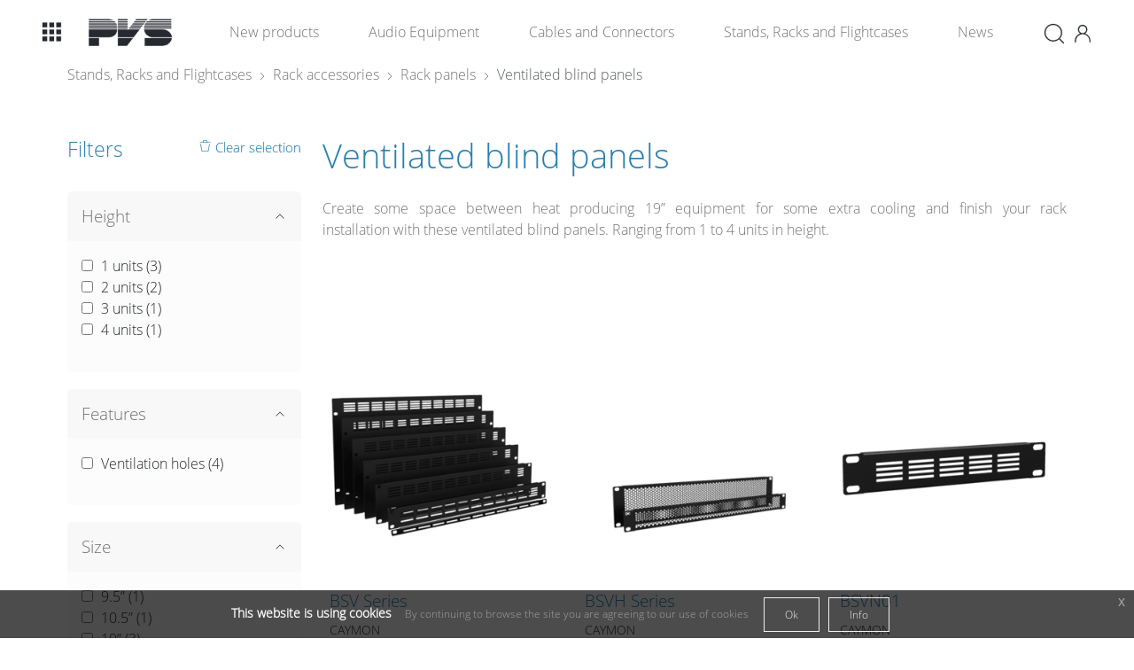

--- FILE ---
content_type: text/html; charset=utf-8
request_url: https://my.pvs.global/products/c/stands--racks-and-flightcases/rack-accessories/rack-panels/ventilated-blind-panels
body_size: 191878
content:

<!DOCTYPE html>
<html>
<head>
    <meta charset="utf-8" />
    <meta name="viewport" content="width=device-width, initial-scale=1.0" />
    <title> Ventilated blind panels | PVS </title>
    <meta name="robots" content="noodp" />
    <meta name="robots" content="index, follow" />
     <meta name="description" content="Reliable Ventilated blind panels for professional AV installers and rental companies" lang="en-us" /> 
    
    <meta property="og:title" content="Ventilated blind panels | PVS" />
    <meta property="og:description" content="Reliable Ventilated blind panels for professional AV installers and rental companies" />
    <meta property="og:url" content="https://pvs.global/products/c/stands--racks-and-flightcases/rack-accessories/rack-panels/ventilated-blind-panels" />
    <meta property="og:image" content="https://images.pvs.global/webshop/no-image.png?width=2048" />
    <meta property="og:type" content="product group" />
    <meta property="og:locale" content="en_US" />
    <meta property="og:site_name" content="PVS Portal" />

    <link rel="canonical" href="https://pvs.global/products/c/stands--racks-and-flightcases/rack-accessories/rack-panels/ventilated-blind-panels" />
    <link rel="preload" as="font" pvs-cdn href="https://mypvsglobal.azureedge.net/fonts/OpenSans-Light.woff" type="font/woff" crossorigin="anonymous" />
    <link rel="preconnect" href="https://mypvsglobal.azureedge.net" />
    <link rel="preconnect" href="https://images.pvs.global" />
    <link rel="preconnect" href="https://code.jquery.com" />
    <link rel="preconnect" href="https://cdnjs.cloudflare.com" />
    <link rel="preconnect" href="https://maxcdn.bootstrapcdn.com" />
    <link rel="dns-prefetch" href="https://mypvsglobal.azureedge.net" />
    <link rel="dns-prefetch" href="https://images.pvs.global" />
    <link rel="dns-prefetch" href="https://code.jquery.com" />
    <link rel="dns-prefetch" href="https://cdnjs.cloudflare.com" />
    <link rel="dns-prefetch" href="https://maxcdn.bootstrapcdn.com" />
        <link rel="shortcut icon" href="https://mypvsglobal.azureedge.net/favicon.ico" />
    <link rel="apple-touch-icon" sizes="180x180" href="https://mypvsglobal.azureedge.net/apple-touch-icon.png" />
    <link rel="icon" type="image/png" sizes="32x32" href="https://mypvsglobal.azureedge.net/favicon-32x32.png" />
    <link rel="icon" type="image/png" sizes="16x16" href="https://mypvsglobal.azureedge.net/favicon-16x16.png" />
    <link rel="manifest" href="https://mypvsglobal.azureedge.net/manifest.json" />
    <link rel="mask-icon" href="https://mypvsglobal.azureedge.net/safari-pinned-tab.svg" color="#267faf" />
    <meta name="theme-color" content="#ffffff" />
    <link rel="stylesheet" pvs-cdn href="https://mypvsglobal.azureedge.net/css/bootstrap.css?v=k62YGGaht6zIsIFxiSx-wYFEWAXaAbT_87Et9AbBzAA" />
    <link rel="stylesheet" href="https://cdnjs.cloudflare.com/ajax/libs/lightbox2/2.9.0/css/lightbox.min.css" />
    <link rel="stylesheet" href="https://cdn.jsdelivr.net/npm/select2@4.0.13/dist/css/select2.min.css" integrity="sha256-FdatTf20PQr/rWg+cAKfl6j4/IY3oohFAJ7gVC3M34E=" crossorigin="anonymous">
    <link rel="stylesheet" href="https://cdn.jsdelivr.net/npm/select2-bootstrap-5-theme@1.3.0/dist/select2-bootstrap-5-theme.min.css" integrity="sha256-XLNUEfzPGHBeStES2DbLUURZ3e793BablwzJlYj6W2Q=" crossorigin="anonymous">
    <link rel="stylesheet" href="https://cdnjs.cloudflare.com/ajax/libs/jquery-bootgrid/1.3.1/jquery.bootgrid.min.css" />
    <link rel="stylesheet" href="https://cdnjs.cloudflare.com/ajax/libs/bootstrap-daterangepicker/3.1/daterangepicker.min.css" integrity="sha512-CliXBuHwQxr4nHkBGnjI8GeVo/P3u+GN0OlXB22b7/0YZkMCKdt2a2G8CEHFk+fwGhRWyyAFib64f90kZoWBvQ==" crossorigin="anonymous" referrerpolicy="no-referrer" />
    <link rel="stylesheet" href="https://cdnjs.cloudflare.com/ajax/libs/bootstrap-datepicker/1.6.4/css/bootstrap-datepicker3.min.css" />
    <link rel="stylesheet" href="https://cdnjs.cloudflare.com/ajax/libs/font-awesome/6.7.2/css/all.min.css" integrity="sha512-Evv84Mr4kqVGRNSgIGL/F/aIDqQb7xQ2vcrdIwxfjThSH8CSR7PBEakCr51Ck+w+/U6swU2Im1vVX0SVk9ABhg==" crossorigin="anonymous" referrerpolicy="no-referrer" />
    <link rel="stylesheet" href="https://cdnjs.cloudflare.com/ajax/libs/ladda-bootstrap/0.9.4/ladda-themeless.min.css" integrity="sha256-TjItrlyA0mMF9H4FVsX+mDMloHbBTABevgNnudpLUwU=" crossorigin="anonymous" />
    <link rel="stylesheet" href="https://cdnjs.cloudflare.com/ajax/libs/tooltipster/4.2.8/css/tooltipster.bundle.min.css" integrity="sha512-RwhQzi0EhwZ9hHs18SqM7ICqW/MH/B17PouhdCuzaUQYEdx2S4WPgkhLeZPvGr2Kb1FIm4gaIbMJGwZtxDCLQA==" crossorigin="anonymous" />
    <link rel="stylesheet" href="https://cdnjs.cloudflare.com/ajax/libs/tooltipster/4.2.8/css/plugins/tooltipster/sideTip/themes/tooltipster-sideTip-light.min.css" integrity="sha512-QjN/tx7PsXONFTqVCSTmvHP5cYZ1nhey68z+pQB99OO7QOuSocyBPANIHPRfr9tpZrzj0QWEcBjc9Fg1ZF/jfQ==" crossorigin="anonymous" />
    <link rel="stylesheet" href="https://cdnjs.cloudflare.com/ajax/libs/jquery-confirm/3.3.4/jquery-confirm.min.css">
    <link rel="stylesheet" pvs-cdn href="https://mypvsglobal.azureedge.net/css/site.css?v=-lZg2MbrpPqbOBc6baa_OU2rz6KU9NHHAkjmJIPW3p4" />
    <script type="text/javascript">
        var session = {
            username: "",
            fullname: "",
            isAuthenticated: false
        };
        var isInScheduledMaintenanceMode = false;
        var country = '';
    </script>
    <!-- Google Tag Manager -->
    <script>
        (function (w, d, s, l, i) {
            w[l] = w[l] || []; w[l].push({
                'gtm.start':
                    new Date().getTime(), event: 'gtm.js'
            }); var f = d.getElementsByTagName(s)[0],
                j = d.createElement(s), dl = l != 'dataLayer' ? '&l=' + l : ''; j.async = true; j.src =
                    'https://www.googletagmanager.com/gtm.js?id=' + i + dl; f.parentNode.insertBefore(j, f);
        })(window, document, 'script', 'dataLayer', 'GTM-P9K9QJP');</script>
    <!-- End Google Tag Manager -->
</head>
<body>
    <!-- Google Tag Manager (noscript) -->
    <noscript>
        <iframe src="https://www.googletagmanager.com/ns.html?id=GTM-P9K9QJP"
                height="0" width="0" style="display:none;visibility:hidden"></iframe>
    </noscript>
    <!-- End Google Tag Manager (noscript) -->
    
    
    
    
    
<header class="navbar navbar-expand-xl sticky-top">
    <nav class="container-fluid">
        <div id="pvsgroup-nav" class="dropdown me-4 collapse navbar-collapse">
            <a id="pvsgroup-nav--toggler" href="#" role="button" data-bs-toggle="dropdown" aria-expanded="false">
                <svg class="icon-block-menu icon--lg"><title>block-menu</title><use xlink:href="#icon-block-menu"></use></svg>
            </a>
            <div id="pvsgroup-nav--menu" class="dropdown-menu">
                <div class="row g-0">
                    <div id="menu--left" class="col-5">
                        <h4>Our tools</h4>
                        <ul class="list-bare mb-4">
                            <li>
                                <a class="dropdown-item" href="https://education.audac.eu" target="_blank">
                                    <div class="icon-with-text">
                                        <div class="icon-with-text__icon">
                                            <svg class="icon-education icon--lg"><title>education</title><use xlink:href="#icon-education"></use></svg>
                                        </div>
                                        <div class="icon-with-text__text">Education</div>
                                    </div>
                                </a>
                            </li>
                            <li>
                                <a class="dropdown-item" href="https://manager.audac.eu" target="_blank">
                                    <div class="icon-with-text">
                                        <div class="icon-with-text__icon">
                                            <svg class="icon-manager icon--lg"><title>manager</title><use xlink:href="#icon-manager"></use></svg>
                                        </div>
                                        <div class="icon-with-text__text">Manager</div>
                                    </div>
                                </a>
                            </li>
                            <li>
                                <a class="dropdown-item" href="https://community.pvs.global" target="_blank">
                                    <div class="icon-with-text">
                                        <div class="icon-with-text__icon">
                                            <svg class="icon-forum icon--lg"><title>forum</title><use xlink:href="#icon-forum"></use></svg>
                                        </div>
                                        <div class="icon-with-text__text">Community</div>
                                    </div>
                                </a>
                            </li>
                        </ul>
                    </div>
                    <div id="menu--right" class="col-7">
                        <h4>The PVS Group</h4>
                        <ul class="list-bare mb-4">
                            <li>
                                <a class="dropdown-item" href="https://pvs.global" target="_blank">
                                    <div class="icon-with-text">
                                        <div class="icon-with-text__icon">
                                            <svg class="icon-pvs-corporate icon--lg"><title>pvs-corporate</title><use xlink:href="#icon-pvs-corporate"></use></svg>
                                        </div>
                                        <div class="icon-with-text__text">PVS Corporate<div class="tagline">Where audio & passion meet</div></div>
                                    </div>
                                </a>
                            </li>
                            <li>
                                <a class="dropdown-item" href="https://my.pvs.global" target="_blank">
                                    <div class="icon-with-text">
                                        <div class="icon-with-text__icon">
                                            <svg class="icon-pvs-portal icon--lg"><title>pvs-portal</title><use xlink:href="#icon-pvs-portal"></use></svg>
                                        </div>
                                        <div class="icon-with-text__text">PVS My Portal<div class="tagline">Order platform</div></div>
                                    </div>
                                </a>
                            </li>
                        </ul>
                        <h4>Our brands</h4>
                        <ul class="list-bare mb-4">
                            <li>
                                <a class="dropdown-item" href="https://audac.eu" target="_blank">
                                    <div class="icon-with-text">
                                        <div class="icon-with-text__icon">
                                            <svg class="icon-audac icon--lg"><title>audac</title><use xlink:href="#icon-audac"></use></svg>
                                        </div>
                                        <div class="icon-with-text__text">AUDAC<div class="tagline">Inspired by sound</div></div>
                                    </div>
                                </a>
                            </li>
                            <li>
                                <a class="dropdown-item" href="https://procab.be" target="_blank">
                                    <div class="icon-with-text">
                                        <div class="icon-with-text__icon">
                                            <svg class="icon-procab icon--lg"><title>procab</title><use xlink:href="#icon-procab"></use></svg>
                                        </div>
                                        <div class="icon-with-text__text">PROCAB<div class="tagline">Cables you can rely on</div></div>
                                    </div>
                                </a>
                            </li>
                            <li>
                                <a class="dropdown-item" href="https://caymon.eu" target="_blank">
                                    <div class="icon-with-text">
                                        <div class="icon-with-text__icon">
                                            <svg class="icon-caymon icon--lg"><title>caymon</title><use xlink:href="#icon-caymon"></use></svg>
                                        </div>
                                        <div class="icon-with-text__text">CAYMON<div class="tagline">Professional stands and racks</div></div>
                                    </div>
                                </a>
                            </li>
                        </ul>
                    </div>
                </div>
            </div>            
        </div>
        <a class="navbar-brand" href="/">
            <img id="brand-logo" alt="PVS | Where audio & passion meet" title="PVS | Where audio & passion meet" src="https://mypvsglobal.azureedge.net/images/pvs-logo.png" />
        </a>
        <div id="site-nav" class="flex-grow-1 collapse navbar-collapse">
            <div id="site-nav--left">
                <ul class="navbar-nav flex-row flex-wrap">
                    
<li class="nav-item">
    <a href="/products/all/new-products" class="nav-link">New&nbsp;products</a>
</li>

    <li class="nav-item">
        <a href="#" data-id="1-audio-equipment" data-toggle="overlay-menu" class="nav-link">
            Audio&nbsp;Equipment
        </a>
    </li>
    <li class="nav-item">
        <a href="#" data-id="2-cables-and-connectors" data-toggle="overlay-menu" class="nav-link">
            Cables&nbsp;and&nbsp;Connectors
        </a>
    </li>
    <li class="nav-item">
        <a href="#" data-id="3-stands--racks-and-flightcases" data-toggle="overlay-menu" class="nav-link">
            Stands,&nbsp;Racks&nbsp;and&nbsp;Flightcases
        </a>
    </li>


<li class="nav-item">
    <a class="nav-link" href="/news">News</a>
</li>
                </ul>
            </div>
            <div id="site-nav--right">
                <ul class="navbar-nav flex-row flex-wrap">
                    <li>
                        <a id="search-open" href="#">
                            <svg class="icon-search icon--lg me-1"><title>search</title><use xlink:href="#icon-search"></use></svg>
                        </a>
                    </li>
                    

                    

                    

                    
    <li>
        <a href="/sessions/login?ReturnUrl=%2Fproducts%2Fc%2Fstands--racks-and-flightcases%2Frack-accessories%2Frack-panels%2Fventilated-blind-panels"><svg class="icon-user icon--lg"><title>user</title><use xlink:href="#icon-user"></use></svg></a>
    </li>

                </ul>
            </div>
        </div>
        <div id="site-search" class="flex-grow-1">
            <div class="d-flex">
                <div id="site-search--bar">
                    <form id="SearchForm" role="form" method="get" class="d-flex ms-3" action="/search">
                        <div class="input-group">
                            <input id="keywords" name="keywords" value="" class="form-control" maxlength="20" placeholder="search" autocomplete="off">
                            <div class="input-group-btn">
                                <button class="btn px-3" type="submit"><svg class="icon-search icon--lg"><title>search</title><use xlink:href="#icon-search"></use></svg></button>
                            </div>
                        </div>
                    </form>
                </div>
                <a id="search-close" href="#" class="me-2">
                    <svg class="icon-close icon--lg"><title>close</title><use xlink:href="#icon-close"></use></svg>
                </a>
            </div>
        </div>
        <button class="navbar-toggler me-0" type="button" data-bs-toggle="collapse" aria-expanded="false" aria-label="Toggle navigation">
            <span class="navbar-toggler-icon"></span>
        </button>        
    </nav>
</header>   
    
<nav id="mobile-nav">
    <ul>        
            <li class="nav-item">
                <a href="/sessions/login">
                    <div class="icon-with-text">
                        <div class="icon-with-text__icon">
                            <svg class="icon-user icon--md me-1"><title>user</title><use xlink:href="#icon-user"></use></svg>
                        </div>
                        <div class="icon-with-text__text">Login</div>
                    </div>
                </a>
            </li>
        <li class="nav-item">
            <a href="/products/all/new-products">New&nbsp;products</a>
        </li>
            <li class="nav-item">
                <a href="#">Audio&nbsp;Equipment</a>
                <ul>
                        <li class="nav-item">
                            <a href="#">By&nbsp;Category</a>
                        </li>
                        <li class="nav-item">
                            <a href="#">By&nbsp;Family</a>
                        </li>
                </ul>                
            </li>
            <li class="nav-item">
                <a href="#">Cables&nbsp;and&nbsp;Connectors</a>
                <ul>
                        <li class="nav-item">
                            <a href="#">By&nbsp;Applications</a>
                        </li>
                        <li class="nav-item">
                            <a href="#">By&nbsp;Series</a>
                        </li>
                </ul>                
            </li>
            <li class="nav-item">
                <a href="#">Stands,&nbsp;Racks&nbsp;and&nbsp;Flightcases</a>
                <ul>
                        <li class="nav-item">
                            <a href="#">Racks</a>
                        </li>
                        <li class="nav-item">
                            <a href="#">Rack&nbsp;accessories</a>
                        </li>
                        <li class="nav-item">
                            <a href="#">CASY&nbsp;Modular&nbsp;Solutions</a>
                        </li>
                        <li class="nav-item">
                            <a href="#">Flightcases&nbsp;&&nbsp;bags</a>
                        </li>
                        <li class="nav-item">
                            <a href="#">Stands&nbsp;&&nbsp;mounts</a>
                        </li>
                        <li class="nav-item">
                            <a href="#">Merchandising</a>
                        </li>
                </ul>                
            </li>
        <li class="nav-item">
            <a href="/news">News</a>
        </li>
        <li>
            <form id="MobileSearchForm" role="form" method="get" class="d-flex ms-3 my-5" action="/search">
                <div class="input-group">
                    <input id="keywords" name="keywords" value="" class="form-control" maxlength="20" placeholder="search" autocomplete="off">
                    <div class="input-group-btn">
                        <button class="btn pe-1" type="submit"><svg class="icon-search"><title>search</title><use xlink:href="#icon-search"></use></svg></button>
                    </div>
                </div>
            </form>
        </li>
        
<li>
    <a href="#">The PVS Group</a>
    <ul>
        <li>
            <a href="https://pvs.global" target="_blank">PVS Corporate</a>
        </li>
        <li>
            <a href="https://my.pvs.global" target="_blank">PVS Portal</a>
        </li>
        <li>
            <a href="#">Our tools</a>
            <ul>
                <li>
                    <a href="https://education.audac.eu" target="_blank">Education</a>
                </li>
                <li>
                    <a href="https://manager.audac.eu" target="_blank">Manager</a>
                </li>
                <li>
                    <a href="https://community.pvs.global" target="_blank">Community</a>
                </li>
            </ul>
        </li>
        <li>
            <a href="#">Our brands</a>
            <ul>
                <li>
                    <a href="https://audac.eu" target="_blank">AUDAC</a>
                </li>
                <li>
                    <a href="https://procab.be" target="_blank">PROCAB</a>
                </li>
                <li>
                    <a href="https://caymon.eu" target="_blank">CAYMON</a>
                </li>
            </ul>
        </li>
    </ul>
</li>
<li>
    <a class="nav-item--clean" href="/contact-us"><img width="30" class="me-2" src="https://images.pvs.global/pvs/static/icons/contact-icon.png?width=60" />Contact</a>
</li>
<li>
    <a class="nav-item--clean" href="/legality/terms-and-conditions"><img width="30" class="me-2" src="https://images.pvs.global/pvs/static/icons/terms-and-conditions-icon.png?width=60" />Terms and conditions</a>
</li>
<li>
    <a class="nav-item--clean" href="/legality/privacy-policy"><img width="30" class="me-2" src="https://images.pvs.global/pvs/static/icons/privacy-policy-icon.png?width=60" />Privacy policy</a>
</li>
<li>
    <a class="nav-item--clean" href="/sitemap"><img width="30" class="me-2" src="https://images.pvs.global/pvs/static/icons/sitemap-icon.png?width=60" />Sitemap</a>
</li>
    </ul>
</nav>
        <div class="container-fluid">
            <ol class="breadcrumb no-print">
                        <li class="breadcrumb-item "><a href="/products/c/stands--racks-and-flightcases" title="Stands, Racks and Flightcases">Stands, Racks and Flightcases</a></li>
                        <li class="breadcrumb-item "><a href="/products/c/stands--racks-and-flightcases/rack-accessories" title="Rack accessories">Rack accessories</a></li>
                        <li class="breadcrumb-item "><a href="/products/c/stands--racks-and-flightcases/rack-accessories/rack-panels" title="Rack panels">Rack panels</a></li>
                        <li class="breadcrumb-item active"><a href="/products/c/stands--racks-and-flightcases/rack-accessories/rack-panels/ventilated-blind-panels" title="Ventilated blind panels">Ventilated blind panels</a></li>
            </ol>
        </div>
    <div id="tempdata" class="container-fluid">
    </div>
    

<div class="container-fluid page-content">
    <div class="row">
        <div class="col-lg-3">
                <div id="specification-filter">
        <div class="specification-filter__container">
            <h3>
                Filters <span id="clearSelection">
                    <div class="icon-with-text">
                        <div class="icon-with-text__icon"><svg class="icon-trash me-1"><title>trash</title><use xlink:href="#icon-trash"></use></svg></div>
                        <div class="icon-with-text__text">Clear selection</div>
                    </div>
                </span>
            </h3>
            <div id="filter_list">
                            <div class="card card--collapse">
                                <div class="card-header" data-bs-toggle="collapse" href="#height" aria-expanded="true" aria-controls="height">
                                    <h4 class="card-title">Height</h4>
                                </div>
                                <div id="height" class="card-body flex__height collapse show">
                                        <ul class="list-bare" data-id="534" data-filterType="3">
                                                <li><input type="checkbox" name="chkFilterSpec" data-value="4585#1" /> 1 units (<span class='pc'></span>)</li>
                                                <li><input type="checkbox" name="chkFilterSpec" data-value="4585#2" /> 2 units (<span class='pc'></span>)</li>
                                                <li><input type="checkbox" name="chkFilterSpec" data-value="4585#3" /> 3 units (<span class='pc'></span>)</li>
                                                <li><input type="checkbox" name="chkFilterSpec" data-value="4585#4" /> 4 units (<span class='pc'></span>)</li>
                                        </ul>
                                </div>
                            </div>
                            <div class="card card--collapse">
                                <div class="card-header" data-bs-toggle="collapse" href="#features" aria-expanded="true" aria-controls="features">
                                    <h4 class="card-title">Features</h4>
                                </div>
                                <div id="features" class="card-body flex__height collapse show">
                                        <ul class="list-bare" data-id="581" data-filterType="1">
                                            <li>
                                                <input type="checkbox" name="chkFilterSpec" data-value="4599#Ventilation holes" /> Ventilation holes (<span class='pc'></span>)
                                            </li>
                                        </ul>
                                </div>
                            </div>
                            <div class="card card--collapse">
                                <div class="card-header" data-bs-toggle="collapse" href="#size" aria-expanded="true" aria-controls="size">
                                    <h4 class="card-title">Size</h4>
                                </div>
                                <div id="size" class="card-body flex__height collapse show">
                                        <ul class="list-bare" data-id="1870" data-filterType="3">
                                                <li><input type="checkbox" name="chkFilterSpec" data-value="4624#9.5" /> 9.5&#x201D; (<span class='pc'></span>)</li>
                                                <li><input type="checkbox" name="chkFilterSpec" data-value="4624#10.5" /> 10.5&#x201D; (<span class='pc'></span>)</li>
                                                <li><input type="checkbox" name="chkFilterSpec" data-value="4624#19" /> 19&#x201D; (<span class='pc'></span>)</li>
                                        </ul>
                                </div>
                            </div>
                            <div class="card card--collapse">
                                <div class="card-header" data-bs-toggle="collapse" href="#build-in-depth" aria-expanded="true" aria-controls="build-in-depth">
                                    <h4 class="card-title">Build-in depth</h4>
                                </div>
                                <div id="build-in-depth" class="card-body flex__height collapse show">
                                        <ul class="list-bare" data-id="522" data-filterType="3">
                                                <li><input type="checkbox" name="chkFilterSpec" data-value="4626#10" /> 0.39 &quot; (<span class='pc'></span>)</li>
                                                <li><input type="checkbox" name="chkFilterSpec" data-value="1200#10" /> 0.39 &quot; (<span class='pc'></span>)</li>
                                        </ul>
                                </div>
                            </div>
                            <div class="card card--collapse">
                                <div class="card-header" data-bs-toggle="collapse" href="#brand" aria-expanded="true" aria-controls="brand">
                                    <h4 class="card-title">Brand</h4>
                                </div>
                                <div id="brand" class="card-body flex__height collapse show">
                                        <ul class="list-bare" data-id="2062" data-filterType="1">
                                            <li>
                                                <input type="checkbox" name="chkFilterSpec" data-value="6106#CAYMON" /> CAYMON (<span class='pc'></span>)
                                            </li>
                                        </ul>
                                </div>
                            </div>
            </div>
            <div id="specification-filter__showMore" class="btn btn-primary-brand-color">Show <span id="moreless">more</span> filters</div>
        </div>
    </div>
    <div class="clearfix"></div>

        </div>
        <div class="col-lg-9">
            <div class="category">
                <h1 class="category__title">Ventilated blind panels</h1>
                <div class="category__body"><p style="text-align: justify;">Create some space between heat producing 19” equipment for some extra cooling and finish your rack installation&nbsp;with these ventilated blind panels. Ranging from 1 to 4 units in height.</p></div>
            </div>


    <div class="row justify-content-center">

<div class="card border-0 product col-lg-4 h-100">
    <a class="" href="/products/d/bsv-series---19inch-ventilated-blind-panel">
        <div class="card-img-top">
            <img alt="BSV Series - 19&quot; ventilated blind panel" src="https://images.pvs.global/caymon/serieimages-products/BSV.png?width=2048" srcset="[data-uri]" data-srcset="https://images.pvs.global/caymon/serieimages-products/BSV.png?width=160 160w,https://images.pvs.global/caymon/serieimages-products/BSV.png?width=320 320w,https://images.pvs.global/caymon/serieimages-products/BSV.png?width=640 640w,https://images.pvs.global/caymon/serieimages-products/BSV.png?width=1024 1024w,https://images.pvs.global/caymon/serieimages-products/BSV.png?width=1600 1600w,https://images.pvs.global/caymon/serieimages-products/BSV.png?width=2560 2560w" data-sizes="auto" class="img-responsive lazyload" />
            <div class="badge__container">
                <span></span>
                <span></span>
                <span></span>
            </div>
        </div>
        <div class="card-body">
            <h4>
                BSV Series
                    <span class="price float-end">
                        
<div class="lowest-price-tag" data-item-no="BSV Series"></div>

                    </span>
            </h4>
                <span class="small">CAYMON</span>
            <h5>19" ventilated blind panel</h5>
<input data-id="534" id="hidFilterGrp534" name="hidFilterGrp534" type="hidden" value="4585#1|4585#2|4585#3|4585#4" /><input data-id="581" id="hidFilterGrp581" name="hidFilterGrp581" type="hidden" value="4599#Ventilation holes" /><input data-id="1870" id="hidFilterGrp1870" name="hidFilterGrp1870" type="hidden" value="4624#19" /><input data-id="522" id="hidFilterGrp522" name="hidFilterGrp522" type="hidden" value="4626#10" />        </div>
        <div class="card-overlay">
            <div class="card-overlay__body">
                <div class="btn btn-primary-brand-color">Show details</div>
            </div>
        </div>
    </a>
</div>
<div class="card border-0 product col-lg-4 h-100">
    <a class="" href="/products/d/bsvh-series---19inch-ventilated-blind-panel-with-hexagonal-perforation">
        <div class="card-img-top">
            <img alt="BSVH Series - 19&quot; ventilated blind panel with hexagonal perforation" src="https://images.pvs.global/caymon/serieimages-products/BSVH.png?width=2048" srcset="[data-uri]" data-srcset="https://images.pvs.global/caymon/serieimages-products/BSVH.png?width=160 160w,https://images.pvs.global/caymon/serieimages-products/BSVH.png?width=320 320w,https://images.pvs.global/caymon/serieimages-products/BSVH.png?width=640 640w,https://images.pvs.global/caymon/serieimages-products/BSVH.png?width=1024 1024w,https://images.pvs.global/caymon/serieimages-products/BSVH.png?width=1600 1600w,https://images.pvs.global/caymon/serieimages-products/BSVH.png?width=2560 2560w" data-sizes="auto" class="img-responsive lazyload" />
            <div class="badge__container">
                <span></span>
                <span></span>
                <span></span>
            </div>
        </div>
        <div class="card-body">
            <h4>
                BSVH Series
                    <span class="price float-end">
                        
<div class="lowest-price-tag" data-item-no="BSVH Series"></div>

                    </span>
            </h4>
                <span class="small">CAYMON</span>
            <h5>19" ventilated blind panel with hexagonal perforation</h5>
<input data-id="2062" id="hidFilterGrp2062" name="hidFilterGrp2062" type="hidden" value="6106#CAYMON" /><input data-id="534" id="hidFilterGrp534" name="hidFilterGrp534" type="hidden" value="4585#1|4585#2" /><input data-id="581" id="hidFilterGrp581" name="hidFilterGrp581" type="hidden" value="4599#Ventilation holes" /><input data-id="1870" id="hidFilterGrp1870" name="hidFilterGrp1870" type="hidden" value="4624#19" /><input data-id="522" id="hidFilterGrp522" name="hidFilterGrp522" type="hidden" value="1200#10" />        </div>
        <div class="card-overlay">
            <div class="card-overlay__body">
                <div class="btn btn-primary-brand-color">Show details</div>
            </div>
        </div>
    </a>
</div>
<div class="card border-0 product col-lg-4 h-100">
    <a class="" href="/products/d/bsvn01---ventilated-blind-panel-for-10-5inch-cabinets---1he">
        <div class="card-img-top">
            <img alt="BSVN01 - Ventilated blind panel for 10.5&quot; cabinets - 1HE" src="https://images.pvs.global/caymon/serieimages-products/BSVN01.png?width=2048" srcset="[data-uri]" data-srcset="https://images.pvs.global/caymon/serieimages-products/BSVN01.png?width=160 160w,https://images.pvs.global/caymon/serieimages-products/BSVN01.png?width=320 320w,https://images.pvs.global/caymon/serieimages-products/BSVN01.png?width=640 640w,https://images.pvs.global/caymon/serieimages-products/BSVN01.png?width=1024 1024w,https://images.pvs.global/caymon/serieimages-products/BSVN01.png?width=1600 1600w,https://images.pvs.global/caymon/serieimages-products/BSVN01.png?width=2560 2560w" data-sizes="auto" class="img-responsive lazyload" />
            <div class="badge__container">
                <span></span>
                <span></span>
                <span></span>
            </div>
        </div>
        <div class="card-body">
            <h4>
                BSVN01
                    <span class="price float-end">
                        
<div class="lowest-price-tag" data-item-no="BSVN01"></div>

                    </span>
            </h4>
                <span class="small">CAYMON</span>
            <h5>Ventilated blind panel for 10.5" cabinets - 1HE</h5>
<input data-id="534" id="hidFilterGrp534" name="hidFilterGrp534" type="hidden" value="4585#1" /><input data-id="581" id="hidFilterGrp581" name="hidFilterGrp581" type="hidden" value="4599#Ventilation holes" /><input data-id="1870" id="hidFilterGrp1870" name="hidFilterGrp1870" type="hidden" value="4624#9.5|4624#10.5" />        </div>
        <div class="card-overlay">
            <div class="card-overlay__body">
                <div class="btn btn-primary-brand-color">Show details</div>
            </div>
        </div>
    </a>
</div>
<div class="card border-0 product col-lg-4 h-100">
    <a class="" href="/products/d/km2845---19inch-ventilated-blind-panels">
        <div class="card-img-top">
            <img alt="KM2845 - 19&quot; ventilated blind panels" src="https://images.pvs.global/konig-meyer/products/28452-000-55.jpg?width=2048" srcset="[data-uri]" data-srcset="https://images.pvs.global/konig-meyer/products/28452-000-55.jpg?width=160 160w,https://images.pvs.global/konig-meyer/products/28452-000-55.jpg?width=320 320w,https://images.pvs.global/konig-meyer/products/28452-000-55.jpg?width=640 640w,https://images.pvs.global/konig-meyer/products/28452-000-55.jpg?width=1024 1024w,https://images.pvs.global/konig-meyer/products/28452-000-55.jpg?width=1600 1600w,https://images.pvs.global/konig-meyer/products/28452-000-55.jpg?width=2560 2560w" data-sizes="auto" class="img-responsive lazyload" />
            <div class="badge__container">
                <span></span>
                <span></span>
                <span></span>
            </div>
        </div>
        <div class="card-body">
            <h4>
                KM2845
                    <span class="price float-end">
                        
<div class="lowest-price-tag" data-item-no="KM2845"></div>

                    </span>
            </h4>
                <span class="small">K&amp;M</span>
            <h5>19" ventilated blind panels</h5>
<input data-id="581" id="hidFilterGrp581" name="hidFilterGrp581" type="hidden" value="4599#Ventilation holes" /><input data-id="1870" id="hidFilterGrp1870" name="hidFilterGrp1870" type="hidden" value="4624#19" />        </div>
        <div class="card-overlay">
            <div class="card-overlay__body">
                <div class="btn btn-primary-brand-color">Show details</div>
            </div>
        </div>
    </a>
</div>    </div>
        </div>
    </div>
</div>


    <div class="clearfix"></div>

    
<div id="footer__newsletter">
    <div class="row justify-content-md-center">
        <div class="col col-md-6">
            <div class="container-fluid text-center">
                <h2>Don't miss out.</h2>
                <hr />
                <p>All our latest content delivered to your inbox a few times a month.</p>
                <div id="mail-registration">
                    <form id="mailRegistration">
                        <div class="form-group">
                            <input id="email" name="email" type="text" class="form-control" placeholder="Enter your e-mail address" required data-msg="Please fill in a valid e-mail address" />
                        </div>
                        <div class="form-group mt-3">
                            <input type="submit" title="Subscribe" value="Subscribe" class="btn btn-primary-brand-color" />
                            <div id="mailRegistration-validation-summary" class="validation-summary-errors">
                                <ul></ul>
                            </div>
                        </div>
                    </form>
                    <form id="mailRegistrationAddition" class="text-left">
                        <div class="form-group">
                            <label for="firstName">First Name *</label>
                            <input id="firstName" name="firstName" type="text" class="form-control" required placeholder="Enter your first name" data-msg="Please fill in your first name" />
                        </div>
                        <div class="form-group">
                            <label for="lastName">Last Name *</label>
                            <input id="lastName" name="lastName" type="text" class="form-control" required placeholder="Enter your last name" data-msg="Please fill in your last name" />
                        </div>
                        <div class="form-group">
                            <label for="company">Company</label>
                            <input id="company" name="company" type="text" class="form-control" placeholder="Enter your company" />
                        </div>
                        <div class="form-group">
                            <label for="country">Country *</label>
                            <div id="country"></div>
                        </div>
                        <div class="form-group">
                            <label for="companyActivity">Sector</label>
                            <div id="companyActivity" style="text-align: left !important"></div>
                        </div>
                        <div class="form-group text-center mt-3">
                            <p class="text-left">* fields are required</p>
                            <input type="submit" title="Send" value="Send" class="btn btn-primary-brand-color" />
                        </div>
                        <div id="mailRegistrationAddition-validation-summary" class="validation-summary-errors">
                            <ul></ul>
                        </div>
                    </form>
                    <div class="clearfix"></div>
                    <div id="loader" class="load__spinner"></div>
                    <div id="resultContainer" class="alert alert-info h2"></div>
                </div>
            </div>
        </div>
    </div>
</div>
    
<div id="footer__trust">
    <div class="container-fluid text-center">
        <div class="row">
            <div class="col-12 col-md-6 col-xl-3">
                <div class="icon-with-text icon--lg">
                    <div class="icon-with-text__icon"><svg class="icon-fast-shipment me-3"><title>fast-shipment</title><use xlink:href="#icon-fast-shipment"></use></svg></div>
                    <div class="icon-with-text__text">Fast shipment</div>
                </div>
            </div>
            <div class="col-12 col-md-6 col-xl-3">
                <div class="icon-with-text icon--lg">
                    <div class="icon-with-text__icon"><svg class="icon-reliable-partner me-3"><title>reliable-partner</title><use xlink:href="#icon-reliable-partner"></use></svg></div>
                    <div class="icon-with-text__text">Reliable partner</div>
                </div>
            </div>
            <div class="col-12 col-md-6 col-xl-3">
                <div class="icon-with-text icon--lg">
                    <div class="icon-with-text__icon"><svg class="icon-high-availability me-3"><title>high-availability</title><use xlink:href="#icon-high-availability"></use></svg></div>
                    <div class="icon-with-text__text">High availability</div>
                </div>
            </div>
            <div class="col-12 col-md-6 col-xl-3">
                <div class="icon-with-text icon--lg">
                    <div class="icon-with-text__icon"><svg class="icon-real-time-inventory me-3"><title>real-time-inventory</title><use xlink:href="#icon-real-time-inventory"></use></svg></div>
                    <div class="icon-with-text__text">Real-time inventory</div>
                </div>
            </div>
        </div>
    </div>
</div>
    <footer>
        <div class="container-fluid">
            
<div id="footer__brands" class="pt-3 mb-5">
    <div class="row justify-content-md-center">
        <div class="col-12 col-sm-4 col-md-2 col-lg-1 text-center">
            <a href="https://audac.eu" title="AUDAC - Inspired by sound"><img alt="AUDAC - Inspired by sound" src="https://images.pvs.global/webshop/brands/audac-logo-white.png?width=100" /></a>
        </div>
        <div class="col-12 col-sm-4 col-md-2 col-lg-1 text-center">
            <a href="https://procab.be" title="PROCAB - Cables you can rely on"><img alt="PROCAB - Cables you can rely on" src="https://images.pvs.global/webshop/brands/procab-logo-white.png?width=100" /></a>
        </div>
        <div class="col-12 col-sm-4 col-md-2 col-lg-1 text-center">
            <a href="https://caymon.eu" title="CAYMON - Professional stands & racks"><img alt="CAYMON - Professional stands & racks" src="https://images.pvs.global/webshop/brands/caymon-logo-white.png?width=100" /></a>
        </div>
    </div>    
</div>
            
<div class="row text-center">
    <div class="col-12 col-md-6 col-xl-3">
        <div class="card">
            <div class="card-title">
                <h3><a href="https://pvs.global/be-en/about-us" title="Who we are?" target="_blank">Who we are?</a></h3>
                <hr />
            </div>
            <div class="card-body">
                PVS is a manufacturer and distributor of various total solutions for the professional audiovisual industry.
            </div>
        </div>
    </div>
    <div class="col-12 col-md-6 col-xl-3">
        <div class="card">
            <div class="card-title">
                <h3><a href="https://pvs.global/be-en/solutions" title="What do we offer?" target="_blank">What do we offer?</a></h3>
                <hr />
            </div>
            <div class="card-body">
                A wide range of products that will enhance your AV installation. Ranging from audio installation to cables and racks.
            </div>
        </div>
    </div>
    <div class="col-12 col-md-6 col-xl-3">
        <div class="card">
            <div class="card-title">
                <h3><a href="https://pvs.global/be-en/careers" title="Come work with us" target="_blank">Come work with us</a></h3>
                <hr />
            </div>
            <div class="card-body">
                A passion for audio? We are continuously looking for motivated, driven professionals. Check out our job vacancies here.
            </div>
        </div>
    </div>
    <div class="col-12 col-md-6 col-xl-3">
        <div class="card">
            <div class="card-title">
                <h3><a href="https://pvs.global/be-en/contact-us" title="Approach us" target="_blank">Approach us</a></h3>
                <hr />
            </div>
            <div class="card-body">
                Whether you’re looking for answers, would like to solve a problem, or just want to let us know how we did, you’ll find many ways to contact us right here.
            </div>
        </div>
    </div>
</div>
<div class="clearfix"></div>
<div class="row text-center">
    <div class="col">
        <p><a href="/contact-us">Contact</a> | <a href="https://pvs.global" title="Corporate site" target="_blank">Corporate site</a> | <a href="/legality/terms-and-conditions">Terms and conditions</a> | <a href="/legality/privacy-policy">Privacy policy</a> | <a href="/sitemap">Sitemap</a> | <a href="#" data-action="switch-system-of-measurement">Switch to metric units</a></p>        
    </div>
</div>
            <div class="row"><p class="ml-auto small">© 2026 PVS N.V. All rights reserved, all prices are exclusive VAT</p></div>
        </div>
    </footer>
    <a id="scroll-top" href="#">Top</a>
    
    <div id="nav-overlay">
        <a href="javascript:void(0)" class="closebtn" onclick="closeNav()">&times;</a>
                <div class="row">
                    <div class="col-lg-4 col-xl-3 nav-overlay__left">
                        <p id="1-audio-equipment-header" class="h1">Audio Equipment</p>
                        <div id="1-audio-equipment" class="list-group nav-overlay__firstLevel mx-sm-5 mx-lg-0 mb-3">
                            <a href="/products/audio-equipment/new-products" class="list-group-item list-group-item-action new">What’s new <span class="dot"></span></a>
                                    <a href="#805-by-category" class="list-group-item list-group-item-action" data-id="805-by-category">By Category</a>
                                    <a href="#1137-by-family" class="list-group-item list-group-item-action" data-id="1137-by-family">By Family</a>
                                        <a href="#1155-licenses" class="list-group-item list-group-item-action" data-id="1155-licenses">Licenses</a>
                        </div>
                    </div>
                    <div class="col-lg-8 col-xl-9 nav-overlay__right">
                                <div id="1155-licenses" class="nav-overlay__secondLevel">
                                    <div class="card-columns">
                                            <div class="card">
                                                <div class="card-body">
                                                    <a data-id="1156-feature-licenses" class="card-title" href="/products/c/licenses/feature-licenses">Feature licenses</a>
                                                    <hr />
                                                </div>
                                            </div>
                                            <div class="card">
                                                <div class="card-body">
                                                    <a data-id="1157-product-expansion-licenses" class="card-title" href="/products/c/licenses/product-expansion-licenses">Product expansion licenses</a>
                                                    <hr />
                                                </div>
                                            </div>
                                    </div>
                                </div>
                            <div id="805-by-category" class="nav-overlay__secondLevel">

    <div class="card-columns">
            <div class="card">
                <div class="card-body">
                    <a data-id="806-loudspeakers" class="card-title" href="/products/c/audio-equipment/by-category/loudspeakers">Loudspeakers</a>
                    <hr />
                        <div class="list-group">
                            
        <div class="nav flex-column">
            <a data-id="807-active-loudspeakers" class="nav-item" href="/products/c/audio-equipment/by-category/loudspeakers/active-loudspeakers">Active loudspeakers</a>
        </div>
        <div class="nav flex-column">
            <a data-id="816-passive-loudspeakers" class="nav-item" href="/products/c/audio-equipment/by-category/loudspeakers/passive-loudspeakers">Passive loudspeakers</a>
        </div>

                        </div>
                </div>
            </div>
            <div class="card">
                <div class="card-body">
                    <a data-id="880-amplifiers" class="card-title" href="/products/c/audio-equipment/by-category/amplifiers">Amplifiers</a>
                    <hr />
                        <div class="list-group">
                            
        <div class="nav flex-column">
            <a data-id="881-network-control-amplifiers" class="nav-item" href="/products/c/audio-equipment/by-category/amplifiers/network-control-amplifiers">Network control amplifiers</a>
        </div>
        <div class="nav flex-column">
            <a data-id="882-non-network-control-amplifiers" class="nav-item" href="/products/c/audio-equipment/by-category/amplifiers/non-network-control-amplifiers">Non network control amplifiers</a>
        </div>

                        </div>
                </div>
            </div>
            <div class="card">
                <div class="card-body">
                    <a data-id="917-audio-processors" class="card-title" href="/products/c/audio-equipment/by-category/audio-processors">Audio processors</a>
                    <hr />
                        <div class="list-group">
                            
        <div class="nav flex-column">
            <a data-id="918-audio-matrix-processor" class="nav-item" href="/products/c/audio-equipment/by-category/audio-processors/audio-matrix-processor">Audio matrix processor</a>
        </div>
        <div class="nav flex-column">
            <a data-id="923-audio-matrix-processor-accessories" class="nav-item" href="/products/c/audio-equipment/by-category/audio-processors/audio-matrix-processor-accessories">Audio matrix processor accessories</a>
        </div>

                        </div>
                </div>
            </div>
            <div class="card">
                <div class="card-body">
                    <a data-id="939-audio-players" class="card-title" href="/products/c/audio-equipment/by-category/audio-players">Audio players</a>
                    <hr />
                        <div class="list-group">
                            
        <div class="nav flex-column">
            <a data-id="940-modular-audio-systems" class="nav-item" href="/products/c/audio-equipment/by-category/audio-players/modular-audio-systems">Modular audio systems</a>
        </div>
        <div class="nav flex-column">
            <a data-id="941-standalone-audio-players" class="nav-item" href="/products/c/audio-equipment/by-category/audio-players/standalone-audio-players">Standalone audio players</a>
        </div>
        <div class="nav flex-column">
            <a data-id="942-audio-players-accessories" class="nav-item" href="/products/c/audio-equipment/by-category/audio-players/audio-players-accessories">Audio players accessories</a>
        </div>

                        </div>
                </div>
            </div>
            <div class="card">
                <div class="card-body">
                    <a data-id="951-preamplifiers" class="card-title" href="/products/c/audio-equipment/by-category/preamplifiers">Preamplifiers</a>
                    <hr />
                </div>
            </div>
            <div class="card">
                <div class="card-body">
                    <a data-id="954-wall-panels" class="card-title" href="/products/c/audio-equipment/by-category/wall-panels">Wall panels</a>
                    <hr />
                        <div class="list-group">
                            
        <div class="nav flex-column">
            <a data-id="955-control-panels" class="nav-item" href="/products/c/audio-equipment/by-category/wall-panels/control-panels">Control panels</a>
        </div>
        <div class="nav flex-column">
            <a data-id="961-input-and-output-panels" class="nav-item" href="/products/c/audio-equipment/by-category/wall-panels/input-and-output-panels">Input and output panels</a>
        </div>
        <div class="nav flex-column">
            <a data-id="969-cover-frames" class="nav-item" href="/products/c/audio-equipment/by-category/wall-panels/cover-frames">Cover frames</a>
        </div>
        <div class="nav flex-column">
            <a data-id="971-surface-mount-wall-boxes" class="nav-item" href="/products/c/audio-equipment/by-category/wall-panels/surface-mount-wall-boxes">Surface mount wall boxes</a>
        </div>
        <div class="nav flex-column">
            <a data-id="973-flush-mount-wall-boxes" class="nav-item" href="/products/c/audio-equipment/by-category/wall-panels/flush-mount-wall-boxes">Flush mount wall boxes</a>
        </div>
        <div class="nav flex-column">
            <a data-id="975-connection-plates" class="nav-item" href="/products/c/audio-equipment/by-category/wall-panels/connection-plates">Connection plates</a>
        </div>

                        </div>
                </div>
            </div>
            <div class="card">
                <div class="card-body">
                    <a data-id="977-microphones" class="card-title" href="/products/c/audio-equipment/by-category/microphones">Microphones</a>
                    <hr />
                        <div class="list-group">
                            
        <div class="nav flex-column">
            <a data-id="978-paging-microphone" class="nav-item" href="/products/c/audio-equipment/by-category/microphones/paging-microphone">Paging microphone</a>
        </div>
        <div class="nav flex-column">
            <a data-id="985-headset-microphones" class="nav-item" href="/products/c/audio-equipment/by-category/microphones/headset-microphones">Headset microphones</a>
        </div>
        <div class="nav flex-column">
            <a data-id="988-handheld-microphones" class="nav-item" href="/products/c/audio-equipment/by-category/microphones/handheld-microphones">Handheld microphones</a>
        </div>
        <div class="nav flex-column">
            <a data-id="990-gooseneck--special-microphones" class="nav-item" href="/products/c/audio-equipment/by-category/microphones/gooseneck--special-microphones">Gooseneck & special microphones</a>
        </div>
        <div class="nav flex-column">
            <a data-id="994-microphone-accessories" class="nav-item" href="/products/c/audio-equipment/by-category/microphones/microphone-accessories">Microphone accessories</a>
        </div>

                        </div>
                </div>
            </div>
            <div class="card">
                <div class="card-body">
                    <a data-id="996-solution-boxes" class="card-title" href="/products/c/audio-equipment/by-category/solution-boxes">Solution boxes</a>
                    <hr />
                        <div class="list-group">
                            
        <div class="nav flex-column">
            <a data-id="1215-network-i-o-mixing-breakout-boxes" class="nav-item" href="/products/c/audio-equipment/by-category/solution-boxes/network-i-o-mixing-breakout-boxes">Network I/O mixing breakout boxes</a>
        </div>
        <div class="nav flex-column">
            <a data-id="997-active-audio-transceivers" class="nav-item" href="/products/c/audio-equipment/by-category/solution-boxes/active-audio-transceivers">Active audio transceivers</a>
        </div>
        <div class="nav flex-column">
            <a data-id="999-audio-line-isolators" class="nav-item" href="/products/c/audio-equipment/by-category/solution-boxes/audio-line-isolators">Audio line isolators</a>
        </div>
        <div class="nav flex-column">
            <a data-id="1003-universal-input-adapters" class="nav-item" href="/products/c/audio-equipment/by-category/solution-boxes/universal-input-adapters">Universal input adapters</a>
        </div>
        <div class="nav flex-column">
            <a data-id="1001-universal-configuration--control-unit" class="nav-item" href="/products/c/audio-equipment/by-category/solution-boxes/universal-configuration--control-unit">Universal configuration & control unit</a>
        </div>
        <div class="nav flex-column">
            <a data-id="1005-solution-boxes-accessories" class="nav-item" href="/products/c/audio-equipment/by-category/solution-boxes/solution-boxes-accessories">Solution boxes accessories</a>
        </div>
        <div class="nav flex-column">
            <a data-id="1007-audio-over-ip" class="nav-item" href="/products/c/audio-equipment/by-category/solution-boxes/audio-over-ip">Audio over IP</a>
        </div>

                        </div>
                </div>
            </div>
            <div class="card">
                <div class="card-body">
                    <a data-id="1154-network-sound--control-cards" class="card-title" href="/products/c/audio-equipment/by-category/network-sound--control-cards">Network sound & control cards</a>
                    <hr />
                </div>
            </div>
            <div class="card">
                <div class="card-body">
                    <a data-id="1009-transformers" class="card-title" href="/products/c/audio-equipment/by-category/transformers">Transformers</a>
                    <hr />
                        <div class="list-group">
                            
        <div class="nav flex-column">
            <a data-id="1011-line-transformers" class="nav-item" href="/products/c/audio-equipment/by-category/transformers/line-transformers">Line transformers</a>
        </div>
        <div class="nav flex-column">
            <a data-id="1014-audio-isolators" class="nav-item" href="/products/c/audio-equipment/by-category/transformers/audio-isolators">Audio isolators</a>
        </div>

                        </div>
                </div>
            </div>
            <div class="card">
                <div class="card-body">
                    <a data-id="1018-other-products" class="card-title" href="/products/c/audio-equipment/by-category/other-products">Other products</a>
                    <hr />
                        <div class="list-group">
                            
        <div class="nav flex-column">
            <a data-id="1019-measurement-appliances" class="nav-item" href="/products/c/audio-equipment/by-category/other-products/measurement-appliances">Measurement appliances</a>
        </div>
        <div class="nav flex-column">
            <a data-id="1021-power-supplies" class="nav-item" href="/products/c/audio-equipment/by-category/other-products/power-supplies">Power supplies</a>
        </div>
        <div class="nav flex-column">
            <a data-id="1023-antenna" class="nav-item" href="/products/c/audio-equipment/by-category/other-products/antenna">Antenna</a>
        </div>
        <div class="nav flex-column">
            <a data-id="1025-merchandising" class="nav-item" href="/products/c/audio-equipment/by-category/other-products/merchandising">Merchandising</a>
        </div>

                        </div>
                </div>
            </div>
            <div class="card">
                <div class="card-body">
                    <a data-id="1061-hearing-loop-systems" class="card-title" href="/products/c/audio-equipment/by-category/hearing-loop-systems">Hearing loop systems</a>
                    <hr />
                        <div class="list-group">
                            
        <div class="nav flex-column">
            <a data-id="1062-large-area-loops" class="nav-item" href="/products/c/audio-equipment/by-category/hearing-loop-systems/large-area-loops">Large area loops</a>
        </div>
        <div class="nav flex-column">
            <a data-id="1063-1-to-1-hearing-loops" class="nav-item" href="/products/c/audio-equipment/by-category/hearing-loop-systems/1-to-1-hearing-loops">1 to 1 hearing loops</a>
        </div>
        <div class="nav flex-column">
            <a data-id="1064-portable-loop-systems" class="nav-item" href="/products/c/audio-equipment/by-category/hearing-loop-systems/portable-loop-systems">Portable loop systems</a>
        </div>
        <div class="nav flex-column">
            <a data-id="1065-hearing-loop-system-accessories" class="nav-item" href="/products/c/audio-equipment/by-category/hearing-loop-systems/hearing-loop-system-accessories">Hearing loop system accessories</a>
        </div>

                        </div>
                </div>
            </div>
            <div class="card">
                <div class="card-body">
                    <a data-id="1066-counter-systems" class="card-title" href="/products/c/audio-equipment/by-category/counter-systems">Counter systems</a>
                    <hr />
                        <div class="list-group">
                            
        <div class="nav flex-column">
            <a data-id="1067-bridge-bar" class="nav-item" href="/products/c/audio-equipment/by-category/counter-systems/bridge-bar">Bridge bar</a>
        </div>
        <div class="nav flex-column">
            <a data-id="1068-surface-mounted" class="nav-item" href="/products/c/audio-equipment/by-category/counter-systems/surface-mounted">Surface mounted</a>
        </div>
        <div class="nav flex-column">
            <a data-id="1069-flush-mounted" class="nav-item" href="/products/c/audio-equipment/by-category/counter-systems/flush-mounted">Flush mounted</a>
        </div>
        <div class="nav flex-column">
            <a data-id="1070-curved-microphone" class="nav-item" href="/products/c/audio-equipment/by-category/counter-systems/curved-microphone">Curved microphone</a>
        </div>
        <div class="nav flex-column">
            <a data-id="1071-slimline-bridge-bar" class="nav-item" href="/products/c/audio-equipment/by-category/counter-systems/slimline-bridge-bar">Slimline bridge bar</a>
        </div>
        <div class="nav flex-column">
            <a data-id="1072-overhead-speakers" class="nav-item" href="/products/c/audio-equipment/by-category/counter-systems/overhead-speakers">Overhead speakers</a>
        </div>
        <div class="nav flex-column">
            <a data-id="1073-counter-system-accessories" class="nav-item" href="/products/c/audio-equipment/by-category/counter-systems/counter-system-accessories">Counter system accessories</a>
        </div>

                        </div>
                </div>
            </div>
            <div class="card">
                <div class="card-body">
                    <a data-id="1074-infrared" class="card-title" href="/products/c/audio-equipment/by-category/infrared">Infrared</a>
                    <hr />
                </div>
            </div>
            <div class="card">
                <div class="card-body">
                    <a data-id="1075-radio-frequency" class="card-title" href="/products/c/audio-equipment/by-category/radio-frequency">Radio frequency</a>
                    <hr />
                </div>
            </div>
            <div class="card">
                <div class="card-body">
                    <a data-id="1076-network-equipment" class="card-title" href="/products/c/audio-equipment/by-category/network-equipment">Network equipment</a>
                    <hr />
                        <div class="list-group">
                            
        <div class="nav flex-column">
            <a data-id="1077-audio-over-ip" class="nav-item" href="/products/c/audio-equipment/by-category/network-equipment/audio-over-ip">Audio over IP</a>
        </div>
        <div class="nav flex-column">
            <a data-id="1081-av-switches" class="nav-item" href="/products/c/audio-equipment/by-category/network-equipment/av-switches">AV switches</a>
        </div>
        <div class="nav flex-column">
            <a data-id="1132-accessories-av-switches" class="nav-item" href="/products/c/audio-equipment/by-category/network-equipment/accessories-av-switches">Accessories AV switches</a>
        </div>
        <div class="nav flex-column">
            <a data-id="1168-routers" class="nav-item" href="/products/c/audio-equipment/by-category/network-equipment/routers">Routers</a>
        </div>

                        </div>
                </div>
            </div>
    </div>
                            </div>
                            <div id="1137-by-family" class="nav-overlay__secondLevel">

    <div class="card-columns">
            <div class="card">
                <div class="card-body">
                    <a data-id="1138-atellio-family" class="card-title" href="/products/c/audio-equipment/by-family/atellio-family">Atellio family</a>
                    <hr />
                        <div class="list-group">
                            
        <div class="nav flex-column">
            <a data-id="1139-network-sound--control-audio-processor" class="nav-item" href="/products/c/audio-equipment/by-family/atellio-family/network-sound--control-audio-processor">Network sound & control audio processor</a>
        </div>
        <div class="nav flex-column">
            <a data-id="1141-network-control-panels" class="nav-item" href="/products/c/audio-equipment/by-family/atellio-family/network-control-panels">Network control panels</a>
        </div>
        <div class="nav flex-column">
            <a data-id="1142-network-input--output-panels" class="nav-item" href="/products/c/audio-equipment/by-family/atellio-family/network-input--output-panels">Network input & output panels</a>
        </div>
        <div class="nav flex-column">
            <a data-id="1143-network-paging-microphones" class="nav-item" href="/products/c/audio-equipment/by-family/atellio-family/network-paging-microphones">Network paging microphones</a>
        </div>
        <div class="nav flex-column">
            <a data-id="1216-network-i-o-expanders" class="nav-item" href="/products/c/audio-equipment/by-family/atellio-family/network-i-o-expanders">Network I/O expanders</a>
        </div>
        <div class="nav flex-column">
            <a data-id="1140-network-sound--control-expansion" class="nav-item" href="/products/c/audio-equipment/by-family/atellio-family/network-sound--control-expansion">Network sound & control expansion</a>
        </div>

                        </div>
                </div>
            </div>
            <div class="card">
                <div class="card-body">
                    <a data-id="1160-consenso-family" class="card-title" href="/products/c/audio-equipment/by-family/consenso-family">Consenso family</a>
                    <hr />
                        <div class="list-group">
                            
        <div class="nav flex-column">
            <a data-id="1162-network-control-audio-processor" class="nav-item" href="/products/c/audio-equipment/by-family/consenso-family/network-control-audio-processor">Network control audio processor</a>
        </div>
        <div class="nav flex-column">
            <a data-id="1171-network-control-amplifiers" class="nav-item" href="/products/c/audio-equipment/by-family/consenso-family/network-control-amplifiers">Network control amplifiers</a>
        </div>
        <div class="nav flex-column">
            <a data-id="1179-relay-groups" class="nav-item" href="/products/c/audio-equipment/by-family/consenso-family/relay-groups">Relay groups</a>
        </div>
        <div class="nav flex-column">
            <a data-id="1181-modular-audio-systems" class="nav-item" href="/products/c/audio-equipment/by-family/consenso-family/modular-audio-systems">Modular audio systems</a>
        </div>
        <div class="nav flex-column">
            <a data-id="1186-universal-configuration--control-unit" class="nav-item" href="/products/c/audio-equipment/by-family/consenso-family/universal-configuration--control-unit">Universal configuration & control unit</a>
        </div>
        <div class="nav flex-column">
            <a data-id="1188-network-control-panels" class="nav-item" href="/products/c/audio-equipment/by-family/consenso-family/network-control-panels">Network control panels</a>
        </div>
        <div class="nav flex-column">
            <a data-id="1191-analogue-wall-inputs" class="nav-item" href="/products/c/audio-equipment/by-family/consenso-family/analogue-wall-inputs">Analogue wall inputs</a>
        </div>
        <div class="nav flex-column">
            <a data-id="1202-analogue-wall-controllers" class="nav-item" href="/products/c/audio-equipment/by-family/consenso-family/analogue-wall-controllers">Analogue wall controllers</a>
        </div>

                        </div>
                </div>
            </div>
            <div class="card">
                <div class="card-body">
                    <a data-id="1161-soveno-family" class="card-title" href="/products/c/audio-equipment/by-family/soveno-family">Soveno family</a>
                    <hr />
                        <div class="list-group">
                            
        <div class="nav flex-column">
            <a data-id="1173-preamplifiers" class="nav-item" href="/products/c/audio-equipment/by-family/soveno-family/preamplifiers">Preamplifiers</a>
        </div>
        <div class="nav flex-column">
            <a data-id="1174-power-amplifiers" class="nav-item" href="/products/c/audio-equipment/by-family/soveno-family/power-amplifiers">Power amplifiers</a>
        </div>
        <div class="nav flex-column">
            <a data-id="1195-commercial-amplifiers" class="nav-item" href="/products/c/audio-equipment/by-family/soveno-family/commercial-amplifiers">Commercial amplifiers</a>
        </div>
        <div class="nav flex-column">
            <a data-id="1203-audio-players" class="nav-item" href="/products/c/audio-equipment/by-family/soveno-family/audio-players">Audio players</a>
        </div>
        <div class="nav flex-column">
            <a data-id="1205-solution-boxes" class="nav-item" href="/products/c/audio-equipment/by-family/soveno-family/solution-boxes">Solution boxes</a>
        </div>
        <div class="nav flex-column">
            <a data-id="1209-analogue-wall-inputs" class="nav-item" href="/products/c/audio-equipment/by-family/soveno-family/analogue-wall-inputs">Analogue wall inputs</a>
        </div>

                        </div>
                </div>
            </div>
    </div>
                            </div>
                    </div>
                </div>
                <div class="row">
                    <div class="col-lg-4 col-xl-3 nav-overlay__left">
                        <p id="2-cables-and-connectors-header" class="h1">Cables and Connectors</p>
                        <div id="2-cables-and-connectors" class="list-group nav-overlay__firstLevel mx-sm-5 mx-lg-0 mb-3">
                            <a href="/products/cables-and-connectors/new-products" class="list-group-item list-group-item-action new">What’s new <span class="dot"></span></a>
                                    <a href="#671-by-applications" class="list-group-item list-group-item-action" data-id="671-by-applications">By Applications</a>
                                    <a href="#791-by-series" class="list-group-item list-group-item-action" data-id="791-by-series">By Series</a>
                        </div>
                    </div>
                    <div class="col-lg-8 col-xl-9 nav-overlay__right">
                            <div id="671-by-applications" class="nav-overlay__secondLevel">

    <div class="card-columns">
            <div class="card">
                <div class="card-body">
                    <a data-id="673-av--it" class="card-title" href="/products/c/cables-and-connectors/by-applications/av--it">AV & IT</a>
                    <hr />
                        <div class="list-group">
                            
        <div class="nav flex-column">
            <a data-id="675-premade-data" class="nav-item" href="/products/c/cables-and-connectors/by-applications/av--it/premade-data">Premade Data</a>
        </div>
        <div class="nav flex-column">
            <a data-id="672-premade-audio" class="nav-item" href="/products/c/cables-and-connectors/by-applications/av--it/premade-audio">Premade Audio</a>
        </div>
        <div class="nav flex-column">
            <a data-id="674-premade-video" class="nav-item" href="/products/c/cables-and-connectors/by-applications/av--it/premade-video">Premade Video</a>
        </div>
        <div class="nav flex-column">
            <a data-id="678-bulk-data" class="nav-item" href="/products/c/cables-and-connectors/by-applications/av--it/bulk-data">Bulk Data</a>
        </div>
        <div class="nav flex-column">
            <a data-id="676-bulk-audio" class="nav-item" href="/products/c/cables-and-connectors/by-applications/av--it/bulk-audio">Bulk Audio</a>
        </div>
        <div class="nav flex-column">
            <a data-id="677-bulk-video" class="nav-item" href="/products/c/cables-and-connectors/by-applications/av--it/bulk-video">Bulk Video</a>
        </div>
        <div class="nav flex-column">
            <a data-id="679-power" class="nav-item" href="/products/c/cables-and-connectors/by-applications/av--it/power">Power</a>
        </div>
        <div class="nav flex-column">
            <a data-id="680-connectors--connectivity" class="nav-item" href="/products/c/cables-and-connectors/by-applications/av--it/connectors--connectivity">Connectors & Connectivity</a>
        </div>
        <div class="nav flex-column">
            <a data-id="681-accessories" class="nav-item" href="/products/c/cables-and-connectors/by-applications/av--it/accessories">Accessories</a>
        </div>

                        </div>
                </div>
            </div>
            <div class="card">
                <div class="card-body">
                    <a data-id="721-rental--mi" class="card-title" href="/products/c/cables-and-connectors/by-applications/rental--mi">Rental & MI</a>
                    <hr />
                        <div class="list-group">
                            
        <div class="nav flex-column">
            <a data-id="724-premade-data" class="nav-item" href="/products/c/cables-and-connectors/by-applications/rental--mi/premade-data">Premade Data</a>
        </div>
        <div class="nav flex-column">
            <a data-id="722-premade-audio" class="nav-item" href="/products/c/cables-and-connectors/by-applications/rental--mi/premade-audio">Premade Audio</a>
        </div>
        <div class="nav flex-column">
            <a data-id="723-premade-video" class="nav-item" href="/products/c/cables-and-connectors/by-applications/rental--mi/premade-video">Premade Video</a>
        </div>
        <div class="nav flex-column">
            <a data-id="725-premade-hybrid" class="nav-item" href="/products/c/cables-and-connectors/by-applications/rental--mi/premade-hybrid">Premade Hybrid</a>
        </div>
        <div class="nav flex-column">
            <a data-id="728-bulk-data" class="nav-item" href="/products/c/cables-and-connectors/by-applications/rental--mi/bulk-data">Bulk Data</a>
        </div>
        <div class="nav flex-column">
            <a data-id="726-bulk-audio" class="nav-item" href="/products/c/cables-and-connectors/by-applications/rental--mi/bulk-audio">Bulk Audio</a>
        </div>
        <div class="nav flex-column">
            <a data-id="727-bulk-video" class="nav-item" href="/products/c/cables-and-connectors/by-applications/rental--mi/bulk-video">Bulk Video</a>
        </div>
        <div class="nav flex-column">
            <a data-id="729-bulk-hybrid" class="nav-item" href="/products/c/cables-and-connectors/by-applications/rental--mi/bulk-hybrid">Bulk Hybrid</a>
        </div>
        <div class="nav flex-column">
            <a data-id="730-cable-reels--multi-stage-blocks" class="nav-item" href="/products/c/cables-and-connectors/by-applications/rental--mi/cable-reels--multi-stage-blocks">Cable reels & Multi stage blocks</a>
        </div>
        <div class="nav flex-column">
            <a data-id="731-power" class="nav-item" href="/products/c/cables-and-connectors/by-applications/rental--mi/power">Power</a>
        </div>
        <div class="nav flex-column">
            <a data-id="732-connectors--connectivity" class="nav-item" href="/products/c/cables-and-connectors/by-applications/rental--mi/connectors--connectivity">Connectors & Connectivity</a>
        </div>
        <div class="nav flex-column">
            <a data-id="733-accessories" class="nav-item" href="/products/c/cables-and-connectors/by-applications/rental--mi/accessories">Accessories</a>
        </div>

                        </div>
                </div>
            </div>
    </div>
                            </div>
                            <div id="791-by-series" class="nav-overlay__secondLevel">

    <div class="card-columns">
            <div class="card">
                <div class="card-body">
                    <a data-id="179-basic-series" class="card-title" href="/products/c/cables-and-connectors/by-series/basic-series">Basic Series</a>
                    <hr />
                        <div class="list-group">
                            
        <div class="nav flex-column">
            <a data-id="185-audio" class="nav-item" href="/products/c/cables-and-connectors/by-series/basic-series/audio">Audio</a>
        </div>
        <div class="nav flex-column">
            <a data-id="186-video" class="nav-item" href="/products/c/cables-and-connectors/by-series/basic-series/video">Video</a>
        </div>
        <div class="nav flex-column">
            <a data-id="187-data" class="nav-item" href="/products/c/cables-and-connectors/by-series/basic-series/data">Data</a>
        </div>

                        </div>
                </div>
            </div>
            <div class="card">
                <div class="card-body">
                    <a data-id="792-connect-series" class="card-title" href="/products/c/cables-and-connectors/by-series/connect-series">Connect Series</a>
                    <hr />
                        <div class="list-group">
                            
        <div class="nav flex-column">
            <a data-id="801-audio" class="nav-item" href="/products/c/cables-and-connectors/by-series/connect-series/audio">Audio</a>
        </div>
        <div class="nav flex-column">
            <a data-id="798-video" class="nav-item" href="/products/c/cables-and-connectors/by-series/connect-series/video">Video</a>
        </div>
        <div class="nav flex-column">
            <a data-id="794-data" class="nav-item" href="/products/c/cables-and-connectors/by-series/connect-series/data">Data</a>
        </div>

                        </div>
                </div>
            </div>
            <div class="card">
                <div class="card-body">
                    <a data-id="180-classic-series" class="card-title" href="/products/c/cables-and-connectors/by-series/classic-series">Classic Series</a>
                    <hr />
                        <div class="list-group">
                            
        <div class="nav flex-column">
            <a data-id="194-audio" class="nav-item" href="/products/c/cables-and-connectors/by-series/classic-series/audio">Audio</a>
        </div>
        <div class="nav flex-column">
            <a data-id="195-video" class="nav-item" href="/products/c/cables-and-connectors/by-series/classic-series/video">Video</a>
        </div>
        <div class="nav flex-column">
            <a data-id="196-data" class="nav-item" href="/products/c/cables-and-connectors/by-series/classic-series/data">Data</a>
        </div>

                        </div>
                </div>
            </div>
            <div class="card">
                <div class="card-body">
                    <a data-id="182-prime-series" class="card-title" href="/products/c/cables-and-connectors/by-series/prime-series">Prime Series</a>
                    <hr />
                        <div class="list-group">
                            
        <div class="nav flex-column">
            <a data-id="222-audio" class="nav-item" href="/products/c/cables-and-connectors/by-series/prime-series/audio">Audio</a>
        </div>
        <div class="nav flex-column">
            <a data-id="223-video" class="nav-item" href="/products/c/cables-and-connectors/by-series/prime-series/video">Video</a>
        </div>
        <div class="nav flex-column">
            <a data-id="224-data" class="nav-item" href="/products/c/cables-and-connectors/by-series/prime-series/data">Data</a>
        </div>

                        </div>
                </div>
            </div>
            <div class="card">
                <div class="card-body">
                    <a data-id="183-bulk--accessories" class="card-title" href="/products/c/cables-and-connectors/by-series/bulk--accessories">Bulk & Accessories</a>
                    <hr />
                        <div class="list-group">
                            
        <div class="nav flex-column">
            <a data-id="231-audio" class="nav-item" href="/products/c/cables-and-connectors/by-series/bulk--accessories/audio">Audio</a>
        </div>
        <div class="nav flex-column">
            <a data-id="232-video" class="nav-item" href="/products/c/cables-and-connectors/by-series/bulk--accessories/video">Video</a>
        </div>
        <div class="nav flex-column">
            <a data-id="233-data" class="nav-item" href="/products/c/cables-and-connectors/by-series/bulk--accessories/data">Data</a>
        </div>
        <div class="nav flex-column">
            <a data-id="558-power" class="nav-item" href="/products/c/cables-and-connectors/by-series/bulk--accessories/power">Power</a>
        </div>
        <div class="nav flex-column">
            <a data-id="234-keystone" class="nav-item" href="/products/c/cables-and-connectors/by-series/bulk--accessories/keystone">Keystone</a>
        </div>
        <div class="nav flex-column">
            <a data-id="236-cable-reels" class="nav-item" href="/products/c/cables-and-connectors/by-series/bulk--accessories/cable-reels">Cable reels</a>
        </div>
        <div class="nav flex-column">
            <a data-id="258-merchandising" class="nav-item" href="/products/c/cables-and-connectors/by-series/bulk--accessories/merchandising">Merchandising</a>
        </div>
        <div class="nav flex-column">
            <a data-id="257-tools--measurement" class="nav-item" href="/products/c/cables-and-connectors/by-series/bulk--accessories/tools--measurement">Tools & Measurement</a>
        </div>

                        </div>
                </div>
            </div>
            <div class="card">
                <div class="card-body">
                    <a data-id="184-power-series" class="card-title" href="/products/c/cables-and-connectors/by-series/power-series">Power Series</a>
                    <hr />
                        <div class="list-group">
                            
        <div class="nav flex-column">
            <a data-id="264-premade-power-cables" class="nav-item" href="/products/c/cables-and-connectors/by-series/power-series/premade-power-cables">Premade power cables</a>
        </div>
        <div class="nav flex-column">
            <a data-id="267-power-bars" class="nav-item" href="/products/c/cables-and-connectors/by-series/power-series/power-bars">Power bars</a>
        </div>

                        </div>
                </div>
            </div>
            <div class="card">
                <div class="card-body">
                    <a data-id="576-contractor-series" class="card-title" href="/products/c/cables-and-connectors/by-series/contractor-series">Contractor Series</a>
                    <hr />
                        <div class="list-group">
                            
        <div class="nav flex-column">
            <a data-id="577-audio" class="nav-item" href="/products/c/cables-and-connectors/by-series/contractor-series/audio">Audio</a>
        </div>
        <div class="nav flex-column">
            <a data-id="578-data" class="nav-item" href="/products/c/cables-and-connectors/by-series/contractor-series/data">Data</a>
        </div>

                        </div>
                </div>
            </div>
    </div>
                            </div>
                    </div>
                </div>
                <div class="row">
                    <div class="col-lg-4 col-xl-3 nav-overlay__left">
                        <p id="3-stands--racks-and-flightcases-header" class="h1">Stands, Racks and Flightcases</p>
                        <div id="3-stands--racks-and-flightcases" class="list-group nav-overlay__firstLevel mx-sm-5 mx-lg-0 mb-3">
                            <a href="/products/stands--racks-and-flightcases/new-products" class="list-group-item list-group-item-action new">What’s new <span class="dot"></span></a>
                                    <a href="#108-racks" class="list-group-item list-group-item-action" data-id="108-racks">Racks</a>
                                    <a href="#334-rack-accessories" class="list-group-item list-group-item-action" data-id="334-rack-accessories">Rack accessories</a>
                                    <a href="#336-casy-modular-solutions" class="list-group-item list-group-item-action" data-id="336-casy-modular-solutions">CASY Modular Solutions</a>
                                    <a href="#106-flightcases--bags" class="list-group-item list-group-item-action" data-id="106-flightcases--bags">Flightcases & bags</a>
                                    <a href="#335-stands--mounts" class="list-group-item list-group-item-action" data-id="335-stands--mounts">Stands & mounts</a>
                                    <a href="#337-merchandising" class="list-group-item list-group-item-action" data-id="337-merchandising">Merchandising</a>
                        </div>
                    </div>
                    <div class="col-lg-8 col-xl-9 nav-overlay__right">
                            <div id="108-racks" class="nav-overlay__secondLevel">

    <div class="card-columns">
            <div class="card">
                <div class="card-body">
                    <a data-id="338-floor-standing-racks" class="card-title" href="/products/c/stands--racks-and-flightcases/racks/floor-standing-racks">Floor standing racks</a>
                    <hr />
                        <div class="list-group">
                            
        <div class="nav flex-column">
            <a data-id="383-spr-series" class="nav-item" href="/products/c/stands--racks-and-flightcases/racks/floor-standing-racks/spr-series">SPR series</a>
        </div>
        <div class="nav flex-column">
            <a data-id="384-19inch-rack-cabinets" class="nav-item" href="/products/c/stands--racks-and-flightcases/racks/floor-standing-racks/19inch-rack-cabinets">19" rack cabinets</a>
        </div>
        <div class="nav flex-column">
            <a data-id="382-accessories" class="nav-item" href="/products/c/stands--racks-and-flightcases/racks/floor-standing-racks/accessories">Accessories</a>
        </div>

                        </div>
                </div>
            </div>
            <div class="card">
                <div class="card-body">
                    <a data-id="339-wall-mount-racks" class="card-title" href="/products/c/stands--racks-and-flightcases/racks/wall-mount-racks">Wall mount racks</a>
                    <hr />
                        <div class="list-group">
                            
        <div class="nav flex-column">
            <a data-id="385-wpr-series" class="nav-item" href="/products/c/stands--racks-and-flightcases/racks/wall-mount-racks/wpr-series">WPR series</a>
        </div>
        <div class="nav flex-column">
            <a data-id="386-hpr-series" class="nav-item" href="/products/c/stands--racks-and-flightcases/racks/wall-mount-racks/hpr-series">HPR series</a>
        </div>
        <div class="nav flex-column">
            <a data-id="387-epr-series" class="nav-item" href="/products/c/stands--racks-and-flightcases/racks/wall-mount-racks/epr-series">EPR series </a>
        </div>
        <div class="nav flex-column">
            <a data-id="388-npr-series" class="nav-item" href="/products/c/stands--racks-and-flightcases/racks/wall-mount-racks/npr-series">NPR series</a>
        </div>
        <div class="nav flex-column">
            <a data-id="389-accessories" class="nav-item" href="/products/c/stands--racks-and-flightcases/racks/wall-mount-racks/accessories">Accessories</a>
        </div>

                        </div>
                </div>
            </div>
            <div class="card">
                <div class="card-body">
                    <a data-id="340-open-frame-racks" class="card-title" href="/products/c/stands--racks-and-flightcases/racks/open-frame-racks">Open frame racks</a>
                    <hr />
                        <div class="list-group">
                            
        <div class="nav flex-column">
            <a data-id="390-opr-series" class="nav-item" href="/products/c/stands--racks-and-flightcases/racks/open-frame-racks/opr-series">OPR series</a>
        </div>
        <div class="nav flex-column">
            <a data-id="391-open-frame-desktop-rack" class="nav-item" href="/products/c/stands--racks-and-flightcases/racks/open-frame-racks/open-frame-desktop-rack">Open frame desktop rack</a>
        </div>
        <div class="nav flex-column">
            <a data-id="392-dpr-series" class="nav-item" href="/products/c/stands--racks-and-flightcases/racks/open-frame-racks/dpr-series">DPR series</a>
        </div>
        <div class="nav flex-column">
            <a data-id="565-open-frame-rack-wagon" class="nav-item" href="/products/c/stands--racks-and-flightcases/racks/open-frame-racks/open-frame-rack-wagon">Open frame rack wagon</a>
        </div>
        <div class="nav flex-column">
            <a data-id="564-accessories" class="nav-item" href="/products/c/stands--racks-and-flightcases/racks/open-frame-racks/accessories">Accessories</a>
        </div>

                        </div>
                </div>
            </div>
            <div class="card">
                <div class="card-body">
                    <a data-id="341-slide-out-racks" class="card-title" href="/products/c/stands--racks-and-flightcases/racks/slide-out-racks">Slide-out racks</a>
                    <hr />
                        <div class="list-group">
                            
        <div class="nav flex-column">
            <a data-id="393-gpr-series" class="nav-item" href="/products/c/stands--racks-and-flightcases/racks/slide-out-racks/gpr-series">GPR series</a>
        </div>

                        </div>
                </div>
            </div>
            <div class="card">
                <div class="card-body">
                    <a data-id="342-special-racks" class="card-title" href="/products/c/stands--racks-and-flightcases/racks/special-racks">Special racks</a>
                    <hr />
                        <div class="list-group">
                            
        <div class="nav flex-column">
            <a data-id="394-id-series" class="nav-item" href="/products/c/stands--racks-and-flightcases/racks/special-racks/id-series">ID series</a>
        </div>

                        </div>
                </div>
            </div>
    </div>
                            </div>
                            <div id="334-rack-accessories" class="nav-overlay__secondLevel">

    <div class="card-columns">
            <div class="card">
                <div class="card-body">
                    <a data-id="343-rack-panels" class="card-title" href="/products/c/stands--racks-and-flightcases/rack-accessories/rack-panels">Rack panels</a>
                    <hr />
                        <div class="list-group">
                            
        <div class="nav flex-column">
            <a data-id="361-blind-panels" class="nav-item" href="/products/c/stands--racks-and-flightcases/rack-accessories/rack-panels/blind-panels">Blind panels</a>
        </div>
        <div class="nav flex-column">
            <a data-id="362-ventilated-blind-panels" class="nav-item" href="/products/c/stands--racks-and-flightcases/rack-accessories/rack-panels/ventilated-blind-panels">Ventilated blind panels</a>
        </div>
        <div class="nav flex-column">
            <a data-id="360-connection-panels" class="nav-item" href="/products/c/stands--racks-and-flightcases/rack-accessories/rack-panels/connection-panels">Connection panels</a>
        </div>
        <div class="nav flex-column">
            <a data-id="363-special-blind-panels" class="nav-item" href="/products/c/stands--racks-and-flightcases/rack-accessories/rack-panels/special-blind-panels">Special blind panels</a>
        </div>

                        </div>
                </div>
            </div>
            <div class="card">
                <div class="card-body">
                    <a data-id="344-rack-shelves" class="card-title" href="/products/c/stands--racks-and-flightcases/rack-accessories/rack-shelves">Rack shelves</a>
                    <hr />
                        <div class="list-group">
                            
        <div class="nav flex-column">
            <a data-id="364-19inch-shelves" class="nav-item" href="/products/c/stands--racks-and-flightcases/rack-accessories/rack-shelves/19inch-shelves">19" Shelves</a>
        </div>
        <div class="nav flex-column">
            <a data-id="365-l-rails" class="nav-item" href="/products/c/stands--racks-and-flightcases/rack-accessories/rack-shelves/l-rails">L-rails</a>
        </div>
        <div class="nav flex-column">
            <a data-id="366-fixed-shelves" class="nav-item" href="/products/c/stands--racks-and-flightcases/rack-accessories/rack-shelves/fixed-shelves">Fixed shelves</a>
        </div>

                        </div>
                </div>
            </div>
            <div class="card">
                <div class="card-body">
                    <a data-id="345-sliding-shelves--drawers" class="card-title" href="/products/c/stands--racks-and-flightcases/rack-accessories/sliding-shelves--drawers">Sliding shelves & drawers</a>
                    <hr />
                        <div class="list-group">
                            
        <div class="nav flex-column">
            <a data-id="367-rack-drawers" class="nav-item" href="/products/c/stands--racks-and-flightcases/rack-accessories/sliding-shelves--drawers/rack-drawers">Rack drawers</a>
        </div>
        <div class="nav flex-column">
            <a data-id="368-lockable-rack-drawers" class="nav-item" href="/products/c/stands--racks-and-flightcases/rack-accessories/sliding-shelves--drawers/lockable-rack-drawers">Lockable rack drawers</a>
        </div>
        <div class="nav flex-column">
            <a data-id="369-sliding-shelves" class="nav-item" href="/products/c/stands--racks-and-flightcases/rack-accessories/sliding-shelves--drawers/sliding-shelves">Sliding shelves</a>
        </div>

                        </div>
                </div>
            </div>
            <div class="card">
                <div class="card-body">
                    <a data-id="346-power-distribution" class="card-title" href="/products/c/stands--racks-and-flightcases/rack-accessories/power-distribution">Power distribution</a>
                    <hr />
                </div>
            </div>
            <div class="card">
                <div class="card-body">
                    <a data-id="570-perforated-grill-doors" class="card-title" href="/products/c/stands--racks-and-flightcases/rack-accessories/perforated-grill-doors">Perforated grill doors</a>
                    <hr />
                </div>
            </div>
            <div class="card">
                <div class="card-body">
                    <a data-id="347-cage-nuts--bolts" class="card-title" href="/products/c/stands--racks-and-flightcases/rack-accessories/cage-nuts--bolts">Cage nuts & bolts</a>
                    <hr />
                </div>
            </div>
            <div class="card">
                <div class="card-body">
                    <a data-id="348-cable-organizers" class="card-title" href="/products/c/stands--racks-and-flightcases/rack-accessories/cable-organizers">Cable organizers</a>
                    <hr />
                </div>
            </div>
            <div class="card">
                <div class="card-body">
                    <a data-id="405-rack-accessories" class="card-title" href="/products/c/stands--racks-and-flightcases/rack-accessories/rack-accessories">Rack accessories</a>
                    <hr />
                </div>
            </div>
    </div>
                            </div>
                            <div id="336-casy-modular-solutions" class="nav-overlay__secondLevel">

    <div class="card-columns">
            <div class="card">
                <div class="card-body">
                    <a data-id="355-casy-modules" class="card-title" href="/products/c/stands--racks-and-flightcases/casy-modular-solutions/casy-modules">CASY modules</a>
                    <hr />
                        <div class="list-group">
                            
        <div class="nav flex-column">
            <a data-id="372-audio" class="nav-item" href="/products/c/stands--racks-and-flightcases/casy-modular-solutions/casy-modules/audio">Audio</a>
        </div>
        <div class="nav flex-column">
            <a data-id="373-video" class="nav-item" href="/products/c/stands--racks-and-flightcases/casy-modular-solutions/casy-modules/video">Video</a>
        </div>
        <div class="nav flex-column">
            <a data-id="374-data" class="nav-item" href="/products/c/stands--racks-and-flightcases/casy-modular-solutions/casy-modules/data">Data</a>
        </div>
        <div class="nav flex-column">
            <a data-id="375-power" class="nav-item" href="/products/c/stands--racks-and-flightcases/casy-modular-solutions/casy-modules/power">Power</a>
        </div>
        <div class="nav flex-column">
            <a data-id="376-pre-made--cut-out-holes" class="nav-item" href="/products/c/stands--racks-and-flightcases/casy-modular-solutions/casy-modules/pre-made--cut-out-holes">Pre-made, cut-out holes</a>
        </div>
        <div class="nav flex-column">
            <a data-id="377-blind--ventilation" class="nav-item" href="/products/c/stands--racks-and-flightcases/casy-modular-solutions/casy-modules/blind--ventilation">Blind & ventilation</a>
        </div>

                        </div>
                </div>
            </div>
            <div class="card">
                <div class="card-body">
                    <a data-id="378-19inch-chassis" class="card-title" href="/products/c/stands--racks-and-flightcases/casy-modular-solutions/19inch-chassis">19" Chassis</a>
                    <hr />
                </div>
            </div>
            <div class="card">
                <div class="card-body">
                    <a data-id="379-table-chassis" class="card-title" href="/products/c/stands--racks-and-flightcases/casy-modular-solutions/table-chassis">Table chassis</a>
                    <hr />
                </div>
            </div>
            <div class="card">
                <div class="card-body">
                    <a data-id="571-under-table-chassis" class="card-title" href="/products/c/stands--racks-and-flightcases/casy-modular-solutions/under-table-chassis">Under table chassis</a>
                    <hr />
                </div>
            </div>
            <div class="card">
                <div class="card-body">
                    <a data-id="380-on-wall-chassis" class="card-title" href="/products/c/stands--racks-and-flightcases/casy-modular-solutions/on-wall-chassis">On-Wall chassis</a>
                    <hr />
                </div>
            </div>
            <div class="card">
                <div class="card-body">
                    <a data-id="381-stage-box" class="card-title" href="/products/c/stands--racks-and-flightcases/casy-modular-solutions/stage-box">Stage box</a>
                    <hr />
                </div>
            </div>
            <div class="card">
                <div class="card-body">
                    <a data-id="659-in-wall-frames" class="card-title" href="/products/c/stands--racks-and-flightcases/casy-modular-solutions/in-wall-frames">In-Wall frames</a>
                    <hr />
                </div>
            </div>
            <div class="card">
                <div class="card-body">
                    <a data-id="660-45-x-45-modules" class="card-title" href="/products/c/stands--racks-and-flightcases/casy-modular-solutions/45-x-45-modules">45 x 45 modules</a>
                    <hr />
                </div>
            </div>
    </div>
                            </div>
                            <div id="106-flightcases--bags" class="nav-overlay__secondLevel">

    <div class="card-columns">
            <div class="card">
                <div class="card-body">
                    <a data-id="353-trunk-cases" class="card-title" href="/products/c/stands--racks-and-flightcases/flightcases--bags/trunk-cases">Trunk cases</a>
                    <hr />
                </div>
            </div>
            <div class="card">
                <div class="card-body">
                    <a data-id="354-flightcase-accessories" class="card-title" href="/products/c/stands--racks-and-flightcases/flightcases--bags/flightcase-accessories">Flightcase accessories</a>
                    <hr />
                </div>
            </div>
            <div class="card">
                <div class="card-body">
                    <a data-id="107-soft-bags" class="card-title" href="/products/c/stands--racks-and-flightcases/flightcases--bags/soft-bags">Soft bags</a>
                    <hr />
                </div>
            </div>
    </div>
                            </div>
                            <div id="335-stands--mounts" class="nav-overlay__secondLevel">

    <div class="card-columns">
            <div class="card">
                <div class="card-body">
                    <a data-id="101-microphone-stands" class="card-title" href="/products/c/stands--racks-and-flightcases/stands--mounts/microphone-stands">Microphone stands</a>
                    <hr />
                        <div class="list-group">
                            
        <div class="nav flex-column">
            <a data-id="528-microphone-stands" class="nav-item" href="/products/c/stands--racks-and-flightcases/stands--mounts/microphone-stands/microphone-stands">Microphone stands</a>
        </div>
        <div class="nav flex-column">
            <a data-id="529-boom-arms" class="nav-item" href="/products/c/stands--racks-and-flightcases/stands--mounts/microphone-stands/boom-arms">Boom arms</a>
        </div>
        <div class="nav flex-column">
            <a data-id="530-microphone-stand-accessories" class="nav-item" href="/products/c/stands--racks-and-flightcases/stands--mounts/microphone-stands/microphone-stand-accessories">Microphone stand accessories</a>
        </div>

                        </div>
                </div>
            </div>
            <div class="card">
                <div class="card-body">
                    <a data-id="102-speaker-stands-and-mounts" class="card-title" href="/products/c/stands--racks-and-flightcases/stands--mounts/speaker-stands-and-mounts">Speaker stands and mounts</a>
                    <hr />
                </div>
            </div>
            <div class="card">
                <div class="card-body">
                    <a data-id="105-music--instrument-stands-and-mounts" class="card-title" href="/products/c/stands--racks-and-flightcases/stands--mounts/music--instrument-stands-and-mounts">Music & instrument stands and mounts</a>
                    <hr />
                        <div class="list-group">
                            
        <div class="nav flex-column">
            <a data-id="399-stands-for-wind-instruments" class="nav-item" href="/products/c/stands--racks-and-flightcases/stands--mounts/music--instrument-stands-and-mounts/stands-for-wind-instruments">Stands for wind instruments</a>
        </div>
        <div class="nav flex-column">
            <a data-id="531-stands-for-string-instruments" class="nav-item" href="/products/c/stands--racks-and-flightcases/stands--mounts/music--instrument-stands-and-mounts/stands-for-string-instruments">Stands for string instruments</a>
        </div>
        <div class="nav flex-column">
            <a data-id="532-stands-for-percussion-instruments" class="nav-item" href="/products/c/stands--racks-and-flightcases/stands--mounts/music--instrument-stands-and-mounts/stands-for-percussion-instruments">Stands for percussion instruments</a>
        </div>
        <div class="nav flex-column">
            <a data-id="401-keyboard-and-piano-stands-and-seats" class="nav-item" href="/products/c/stands--racks-and-flightcases/stands--mounts/music--instrument-stands-and-mounts/keyboard-and-piano-stands-and-seats">Keyboard and piano stands and seats</a>
        </div>
        <div class="nav flex-column">
            <a data-id="400-music-stands" class="nav-item" href="/products/c/stands--racks-and-flightcases/stands--mounts/music--instrument-stands-and-mounts/music-stands">Music stands</a>
        </div>
        <div class="nav flex-column">
            <a data-id="370-stand-accessories" class="nav-item" href="/products/c/stands--racks-and-flightcases/stands--mounts/music--instrument-stands-and-mounts/stand-accessories">Stand accessories</a>
        </div>

                        </div>
                </div>
            </div>
            <div class="card">
                <div class="card-body">
                    <a data-id="349-video-stands" class="card-title" href="/products/c/stands--racks-and-flightcases/stands--mounts/video-stands">Video stands</a>
                    <hr />
                </div>
            </div>
            <div class="card">
                <div class="card-body">
                    <a data-id="371-rigging-systems" class="card-title" href="/products/c/stands--racks-and-flightcases/stands--mounts/rigging-systems">Rigging systems</a>
                    <hr />
                </div>
            </div>
            <div class="card">
                <div class="card-body">
                    <a data-id="402-multimedia-stands--accessories" class="card-title" href="/products/c/stands--racks-and-flightcases/stands--mounts/multimedia-stands--accessories">Multimedia stands & accessories</a>
                    <hr />
                </div>
            </div>
            <div class="card">
                <div class="card-body">
                    <a data-id="403-lighting-stands--accessories" class="card-title" href="/products/c/stands--racks-and-flightcases/stands--mounts/lighting-stands--accessories">Lighting stands & accessories</a>
                    <hr />
                </div>
            </div>
            <div class="card">
                <div class="card-body">
                    <a data-id="404-accessories-for-stage--studio" class="card-title" href="/products/c/stands--racks-and-flightcases/stands--mounts/accessories-for-stage--studio">Accessories for stage & studio</a>
                    <hr />
                </div>
            </div>
            <div class="card">
                <div class="card-body">
                    <a data-id="667-shop-fittings" class="card-title" href="/products/c/stands--racks-and-flightcases/stands--mounts/shop-fittings">Shop fittings</a>
                    <hr />
                </div>
            </div>
    </div>
                            </div>
                            <div id="337-merchandising" class="nav-overlay__secondLevel">

    <div class="card-columns">
            <div class="card">
                <div class="card-body">
                    <a data-id="358-catalogues" class="card-title" href="/products/c/stands--racks-and-flightcases/merchandising/catalogues">Catalogues</a>
                    <hr />
                </div>
            </div>
            <div class="card">
                <div class="card-body">
                    <a data-id="359-other" class="card-title" href="/products/c/stands--racks-and-flightcases/merchandising/other">Other</a>
                    <hr />
                </div>
            </div>
    </div>
                            </div>
                    </div>
                </div>
    </div>


    <script src="https://code.jquery.com/jquery-3.6.0.min.js" integrity="sha256-/xUj+3OJU5yExlq6GSYGSHk7tPXikynS7ogEvDej/m4=" crossorigin="anonymous"></script>
    <script src="https://cdn.jsdelivr.net/npm/@popperjs/core@2.11.8/dist/umd/popper.min.js" integrity="sha384-I7E8VVD/ismYTF4hNIPjVp/Zjvgyol6VFvRkX/vR+Vc4jQkC+hVqc2pM8ODewa9r" crossorigin="anonymous"></script>
    <script src="https://cdn.jsdelivr.net/npm/bootstrap@5.3.3/dist/js/bootstrap.min.js" integrity="sha384-0pUGZvbkm6XF6gxjEnlmuGrJXVbNuzT9qBBavbLwCsOGabYfZo0T0to5eqruptLy" crossorigin="anonymous"></script>
    <script type="text/javascript" src="https://cdnjs.cloudflare.com/ajax/libs/jquery-validate/1.19.2/jquery.validate.min.js"></script>
    <script type="text/javascript" src="https://cdnjs.cloudflare.com/ajax/libs/jquery-validation-unobtrusive/3.2.11/jquery.validate.unobtrusive.min.js"></script>
    <script src="https://cdn.jsdelivr.net/npm/js-cookie@rc/dist/js.cookie.min.js"></script>
    <script src="https://cdnjs.cloudflare.com/ajax/libs/moment.js/2.29.1/moment.min.js" integrity="sha512-qTXRIMyZIFb8iQcfjXWCO8+M5Tbc38Qi5WzdPOYZHIlZpzBHG3L3by84BBBOiRGiEb7KKtAOAs5qYdUiZiQNNQ==" crossorigin="anonymous" referrerpolicy="no-referrer"></script>
    <script src="https://cdnjs.cloudflare.com/ajax/libs/moment-timezone/0.5.33/moment-timezone-with-data-10-year-range.min.js" integrity="sha512-48hjVXIRd5d3sGKDfphGflqnxq91J14nwVO5Q6dHhK66n9XjP4zg0YR8IJRNZSJAVCrjjTU4fgpQgXeyx2lHNA==" crossorigin="anonymous" referrerpolicy="no-referrer"></script>
    <script src="https://cdnjs.cloudflare.com/ajax/libs/lightbox2/2.9.0/js/lightbox.min.js"></script>
    <script type="text/javascript" src="https://cdn.jsdelivr.net/npm/select2@4.0.13/dist/js/select2.full.min.js"></script>
    <script src="https://cdnjs.cloudflare.com/ajax/libs/jquery-bootgrid/1.3.1/jquery.bootgrid.min.js"></script>
    <script src="https://cdnjs.cloudflare.com/ajax/libs/bootstrap-daterangepicker/3.1/daterangepicker.min.js" integrity="sha512-FEzFjtAJCunp3uJTwYfcHtJHlRbgkzRYNpvsShtjVu5jSoejpExyzHHSDOUJ46IgV7VoNAkuVxjbid5pkoLASg==" crossorigin="anonymous" referrerpolicy="no-referrer"></script>
    <script src="https://cdnjs.cloudflare.com/ajax/libs/lazysizes/3.0.0/lazysizes.min.js"></script>
    <script src="https://cdnjs.cloudflare.com/ajax/libs/TypeWatch/3.0.0/jquery.typewatch.min.js"></script>
    <script pvs-cdn src="https://mypvsglobal.azureedge.net/js/jquery.bootstrap3-typeahead.min.js"></script>
    <script pvs-cdn src="https://mypvsglobal.azureedge.net/lib/readmore-js/readmore.min.js"></script>
    <script src="https://cdnjs.cloudflare.com/ajax/libs/bootstrap-datepicker/1.6.4/js/bootstrap-datepicker.min.js"></script>
    <script pvs-cdn src="https://mypvsglobal.azureedge.net/lib/flow.js/dist/flow.min.js"></script>
    <script pvs-cdn src="https://mypvsglobal.azureedge.net/js/jquery.eu.cookie.law.popup.js"></script>
    <script src="https://cdnjs.cloudflare.com/ajax/libs/ladda-bootstrap/0.9.4/spin.min.js" integrity="sha256-ymTj9nazjwbtDroRF3byvIrTUrZywIGexbkHLDQr010=" crossorigin="anonymous"></script>
    <script src="https://cdnjs.cloudflare.com/ajax/libs/ladda-bootstrap/0.9.4/ladda.min.js" integrity="sha256-Fe6rC+JykPQteSY0KWQS2k2CgnhDU3bGa17hdVf0+Po=" crossorigin="anonymous"></script>
    <script src="https://cdnjs.cloudflare.com/ajax/libs/ladda-bootstrap/0.9.4/ladda.jquery.min.js" integrity="sha256-bk6Wzc3vNoMpi2TDXYfaD8eY/KKjCjFefWd8RKt6Vw4=" crossorigin="anonymous"></script>
    <script src="https://cdnjs.cloudflare.com/ajax/libs/tooltipster/4.2.8/js/tooltipster.bundle.min.js" integrity="sha512-ZKNW/Nk1v5trnyKMNuZ6kjL5aCM0kUATbpnWJLPSHFk/5FxnvF9XmpmjGbag6BEgmXiz7rL6o6uJF6InthyTSg==" crossorigin="anonymous"></script>
    <script src="https://cdnjs.cloudflare.com/ajax/libs/jquery-confirm/3.3.4/jquery-confirm.min.js"></script>
    <script src="https://cdnjs.cloudflare.com/ajax/libs/font-awesome/6.7.2/js/all.min.js" integrity="sha512-b+nQTCdtTBIRIbraqNEwsjB6UvL3UEMkXnhzd8awtCYh0Kcsjl9uEgwVFVbhoj3uu1DO1ZMacNvLoyJJiNfcvg==" crossorigin="anonymous" referrerpolicy="no-referrer"></script>
    <script pvs-cdn src="https://mypvsglobal.azureedge.net/lib/remarkable-bootstrap-notify/dist/bootstrap-notify.min.js"></script>
        <script pvs-cdn type="text/javascript" src="https://mypvsglobal.azureedge.net/js/hc-offcanvas-nav.js?v=keLC8DG2CljpoVwFHafV4oeUe1VQrZ6pUbBM-EEmWSA"></script>
    <script pvs-cdn src="https://mypvsglobal.azureedge.net/js/pvsscripts.base.functions.js?v=0NBPnxXua3ebQ0OpBX0r6TcyIsZzb2avkOWa2XeNIRk"></script>
    <script pvs-cdn src="https://mypvsglobal.azureedge.net/js/pvsscripts.site.functions.js?v=Gt9Z3AiZogHn4K-5GHrbej7pVu8W5VRZa61rQVyMFW8"></script>
    <script pvs-cdn src="https://mypvsglobal.azureedge.net/js/site-layout.js?v=9EkuGhefX7ItYCJjjVR1ntIYH09i2ZSfjdAfjHZoYEE"></script>
    <script pvs-cdn src="https://mypvsglobal.azureedge.net/js/site-lowest-price-tag.js?v=1glL_prM7kKXde9IhhM2HOtyRfuCXVj5hgk6p0TPKJA"></script>

    
    <script pvs-cdn src="https://mypvsglobal.azureedge.net/js/site-product-categoryList.js?v=DAW1im8xLnVUhYZTH8iovtRp1vGYxGPHyY77Z1B8jqc"></script>

    <svg aria-hidden="true" style="position: absolute; width: 0; height: 0; overflow: hidden;" version="1.1" xmlns="http://www.w3.org/2000/svg" xmlns:xlink="http://www.w3.org/1999/xlink">
    <defs>
        <symbol id="icon-admin" viewBox="0 0 32 32">
            <path d="M16 20.7c-2.6 0-4.7-2.1-4.7-4.7s2.1-4.7 4.7-4.7 4.7 2.1 4.7 4.7-2.1 4.7-4.7 4.7zM16 12.7c-1.8 0-3.3 1.5-3.3 3.3s1.5 3.3 3.3 3.3 3.3-1.5 3.3-3.3-1.5-3.3-3.3-3.3z"></path>
            <path d="M17.3 30h-2.7c-0.3 0-0.6-0.2-0.6-0.5l-0.7-2.9-2.8-1.2-2.1 1.7c-0.3 0.2-0.7 0.2-0.9 0l-2.7-2.7c-0.2-0.2-0.3-0.7 0-0.9l1.7-2-1.2-2.8-2.8-0.7c-0.3-0.1-0.5-0.4-0.5-0.7v-2.7c0-0.3 0.2-0.6 0.5-0.6l2.8-0.7 1.2-2.9-1.7-2c-0.2-0.3-0.2-0.7 0-0.9l2.7-2.7c0.3-0.3 0.7-0.3 0.9 0l2 1.7 2.8-1.2 0.8-2.8c0.1-0.3 0.3-0.5 0.6-0.5h2.6c0.3 0 0.6 0.2 0.6 0.5l0.7 2.8 2.9 1.2 2-1.7c0.3-0.2 0.7-0.2 0.9 0l2.7 2.7c0.2 0.2 0.3 0.6 0 0.9l-1.7 2 1.2 2.9 2.8 0.7c0.3 0.1 0.5 0.3 0.5 0.6v2.6c0 0.3-0.2 0.6-0.5 0.6l-2.9 0.7-1.2 2.9 1.7 2c0.2 0.3 0.2 0.7 0 0.9l-2.7 2.7c-0.3 0.3-0.7 0.3-0.9 0-0.4-0.4-1.4-1.2-2-1.7l-2.9 1.2-0.4 3c-0.1 0.3-0.4 0.5-0.7 0.5zM15.2 28.7h1.6l0.7-2.7c0.1-0.2 0.2-0.4 0.4-0.5l3.5-1.5c0.2-0.1 0.5-0.1 0.6 0.1 0.4 0.3 1.3 1.1 1.9 1.6l1.8-1.8-1.6-1.9c-0.2-0.2-0.2-0.5-0.1-0.7l1.5-3.5c0.1-0.2 0.2-0.3 0.4-0.4l2.7-0.7v-1.6l-2.6-0.6c-0.2-0.1-0.4-0.2-0.5-0.4l-1.5-3.5c-0.1-0.2-0.1-0.5 0.1-0.7l1.7-1.9-1.8-1.8-1.8 1.6c-0.3 0.2-0.5 0.2-0.8 0.1l-3.6-1.5c-0.2-0.1-0.3-0.2-0.4-0.4l-0.7-2.7h-1.6l-0.7 2.7c-0.1 0.2-0.2 0.4-0.4 0.4l-3.5 1.6c-0.2 0.1-0.5 0-0.7-0.1l-1.8-1.7-1.8 1.8 1.6 2c0.2 0.2 0.2 0.4 0.1 0.7l-1.4 3.5c-0.1 0.2-0.3 0.3-0.5 0.4l-2.6 0.6v1.6l2.6 0.8c0.2 0.1 0.4 0.2 0.4 0.4l1.6 3.5c0.1 0.2 0 0.5-0.1 0.7l-1.7 1.8 1.8 1.8 1.9-1.6c0.2-0.2 0.4-0.2 0.7-0.1l3.5 1.4c0.2 0.1 0.3 0.2 0.4 0.5l0.7 2.7z"></path>
        </symbol>
        <symbol id="icon-android" viewBox="0 0 32 32">
            <path d="M24 13.1h-16c-0.3 0-0.5 0.2-0.5 0.5v11.7c0 0.3 0.2 0.5 0.5 0.5h1.3v1.3c0 1.5 1.2 2.7 2.7 2.7s2.7-1.2 2.7-2.7v-1.3h2.7v1.3c0 1.5 1.2 2.7 2.7 2.7s2.7-1.2 2.7-2.7v-1.3h1.2c0.3 0 0.5-0.2 0.5-0.5v-11.7c0-0.3-0.2-0.5-0.5-0.5zM23.5 24.8h-1.3c-0.3 0-0.5 0.2-0.5 0.5v1.9c0 0.9-0.7 1.6-1.6 1.6s-1.6-0.7-1.6-1.6v-1.9c0-0.3-0.2-0.5-0.5-0.5h-3.7c-0.3 0-0.5 0.2-0.5 0.5v1.9c0 0.9-0.7 1.6-1.6 1.6s-1.6-0.7-1.6-1.6v-1.9c0-0.3-0.2-0.5-0.5-0.5h-1.6v-10.7h14.9v10.7z"></path>
            <path d="M24.6 2.4c-0.8-0.4-1.7-0.2-2.2 0.6 0 0 0 0 0 0l-1.3 2.2c-3-2.3-7.2-2.3-10.2 0l-1.3-2.2c-0.3-0.5-0.8-0.8-1.4-0.8-0.2 0-0.5 0-0.8 0.2-0.8 0.4-1 1.4-0.6 2.2 0 0 0 0 0 0l1.8 3.1c-0.7 1.3-1.1 2.8-1.1 4.3 0 0.3 0.2 0.5 0.5 0.5h16c0.3 0 0.5-0.2 0.5-0.5 0-1.5-0.4-3-1.2-4.3l1.8-3.1c0.5-0.8 0.2-1.8-0.5-2.2zM24.3 4l-2 3.4c-0.1 0.2-0.1 0.4 0 0.6 0.7 1 1.1 2.2 1.2 3.5h-14.9c0.1-1.3 0.5-2.5 1.1-3.5 0.1-0.2 0.1-0.4 0-0.6l-2-3.4c-0.1-0.2 0-0.6 0.2-0.7 0 0 0 0 0 0 0.3-0.1 0.6-0.1 0.7 0.2l1.6 2.8c0.2 0.3 0.5 0.3 0.7 0.2 0 0 0 0 0.1 0 2.8-2.5 7-2.5 9.8 0 0.2 0.2 0.6 0.2 0.7-0.1 0 0 0 0 0-0.1l1.6-2.8c0.1-0.3 0.5-0.3 0.7-0.2 0.5 0.1 0.6 0.5 0.5 0.7 0 0 0 0 0 0z"></path>
            <path d="M13.7 9.1c0 0.442-0.358 0.8-0.8 0.8s-0.8-0.358-0.8-0.8c0-0.442 0.358-0.8 0.8-0.8s0.8 0.358 0.8 0.8z"></path>
            <path d="M19.9 9.1c0 0.442-0.358 0.8-0.8 0.8s-0.8-0.358-0.8-0.8c0-0.442 0.358-0.8 0.8-0.8s0.8 0.358 0.8 0.8z"></path>
            <path d="M27.7 13.1c-1.2 0-2.1 1-2.1 2.1v5.3c0 1.2 1 2.1 2.1 2.1s2.1-1 2.1-2.1v-5.3c0-1.2-0.9-2.1-2.1-2.1zM28.8 20.5c0 0.6-0.5 1.1-1.1 1.1s-1.1-0.5-1.1-1.1v-5.3c0-0.6 0.5-1.1 1.1-1.1s1.1 0.5 1.1 1.1v5.3z"></path>
            <path d="M4.3 13.1c-1.2 0-2.1 1-2.1 2.1v5.3c0 1.2 1 2.1 2.1 2.1s2.1-1 2.1-2.1v-5.3c0-1.2-0.9-2.1-2.1-2.1zM5.4 20.5c0 0.6-0.5 1.1-1.1 1.1s-1.1-0.5-1.1-1.1v-5.3c0-0.6 0.5-1.1 1.1-1.1s1.1 0.5 1.1 1.1v5.3z"></path>
        </symbol>
        <symbol id="icon-apple" viewBox="0 0 32 32">
            <path d="M27.3 21.6c-1.9-0.7-3.1-2.2-3.4-4.2-0.3-2.2 0.6-4.3 2.6-5.9l0.6-0.4-0.5-0.5c-1.5-1.6-3.5-2.6-5.3-2.6-0.8 0-1.6 0.1-2.4 0.3 1.8-1.3 3.5-3.3 3.1-5.7l-0.1-0.6h-0.6c-3.2 0-5.3 2.2-5.9 6 0 0.2 0 0.4 0.1 0.7-0.1 0-0.2 0-0.2-0.1-1.1-0.4-2.2-0.6-3.3-0.6-3.1 0-7.3 3-7.3 8.7 0 7.1 4.3 12.7 8 12.7 1.1 0 1.8-0.3 2.3-0.5s0.9-0.4 1.7-0.4 1.3 0.2 1.7 0.4c0.5 0.2 1.1 0.5 2.3 0.5 2.6 0 5.5-2.8 7-6.9l0.2-0.6-0.6-0.3zM20.7 3.4c-0.1 2.2-2.5 3.9-3.9 4.8 0.3-2.1 1.2-4.5 3.9-4.8zM20.7 28c-0.9 0-1.3-0.2-1.7-0.4-0.5-0.2-1.1-0.5-2.3-0.5s-1.8 0.3-2.3 0.5c-0.5 0.2-0.9 0.4-1.7 0.4-2.7 0-6.7-4.8-6.7-11.3 0-5.2 3.9-7.3 6-7.3 0.9 0 1.9 0.2 2.8 0.5 1.2 0.4 2.5 0.4 3.7 0 0.9-0.3 1.9-0.5 2.8-0.5 1.2 0 2.6 0.6 3.7 1.6-2 1.8-2.9 4.2-2.5 6.7 0.3 2.2 1.7 4 3.7 5-1.3 3.1-3.6 5.3-5.5 5.3z"></path>
        </symbol>
        <symbol id="icon-arrow-left" viewBox="0 0 32 32">
            <path d="M28 15.3h-22.4l10.2-10.2c0.3-0.3 0.3-0.7 0-0.9-0.3-0.3-0.7-0.3-0.9 0l-11.4 11.3c0 0 0 0 0 0-0.1 0.1-0.1 0.1-0.1 0.2 0 0 0 0 0 0v0c0 0.1-0.1 0.2-0.1 0.3s0 0.2 0.1 0.3c0 0.1 0.1 0.1 0.1 0.2 0 0 0 0 0 0s0 0 0 0 0 0 0 0v0c0 0 0 0 0 0s0 0 0 0 0 0 0 0 0 0 0 0 0 0 0 0 0 0 0 0 0 0 0 0l11.3 11.3c0.1 0.1 0.3 0.2 0.5 0.2s0.3-0.1 0.5-0.2c0.3-0.3 0.3-0.7 0-0.9l-10.2-10.2h22.4c0.4 0 0.7-0.3 0.7-0.7s-0.3-0.7-0.7-0.7z"></path>
        </symbol>
        <symbol id="icon-arrow-right" viewBox="0 0 32 32">
            <path d="M28.6 15.7c0 0 0 0 0 0 0-0.1-0.1-0.1-0.1-0.2 0 0 0 0 0 0l-11.4-11.3c-0.3-0.3-0.7-0.3-0.9 0-0.3 0.3-0.3 0.7 0 0.9l10.2 10.2h-22.4c-0.4 0-0.7 0.3-0.7 0.7s0.3 0.7 0.7 0.7h22.4l-10.2 10.2c-0.3 0.3-0.3 0.7 0 0.9 0.1 0.1 0.3 0.2 0.5 0.2s0.3-0.1 0.5-0.2l11.3-11.3c0 0 0 0 0 0s0 0 0 0 0 0 0 0 0 0 0 0 0 0 0 0 0 0 0 0 0 0 0 0v0c0 0 0 0 0 0s0 0 0 0 0 0 0 0 0 0 0 0 0 0 0 0c0-0.1 0.1-0.1 0.1-0.2s0.1-0.2 0.1-0.3c0-0.1-0.1-0.2-0.1-0.3z"></path>
        </symbol>
        <symbol id="icon-badge-check" viewBox="0 0 32 32">
            <path d="M16 30c-0.9 0-1.8-0.4-2.5-1.1l-1.4-1.5c-0.4-0.4-1-0.7-1.6-0.7l-2 0.1c-0.9 0-1.9-0.3-2.5-1-0.7-0.7-1-1.6-1-2.5l0.1-2c0-0.6-0.2-1.2-0.7-1.6l-1.4-1.2c-0.6-0.7-1-1.6-1-2.5s0.4-1.8 1.1-2.5l1.5-1.4c0.4-0.4 0.7-1 0.7-1.6l-0.1-2c0-0.9 0.3-1.9 1-2.5 0.7-0.7 1.6-1 2.5-1l2 0.1c0.6 0 1.2-0.2 1.6-0.7l1.2-1.4c0.7-0.6 1.6-1 2.5-1s1.8 0.4 2.5 1.1l1.4 1.5c0.4 0.4 1 0.7 1.6 0.7l2-0.1c0.9 0 1.9 0.3 2.5 1 0.7 0.7 1 1.6 1 2.5l-0.1 2c0 0.6 0.2 1.2 0.7 1.6l1.5 1.4c0.7 0.6 1.1 1.5 1.1 2.5 0 0.9-0.4 1.8-1.1 2.5l-1.5 1.4c-0.4 0.4-0.7 1-0.7 1.6l0.1 2c0 0.9-0.3 1.9-1 2.5-0.7 0.7-1.6 1-2.5 1l-2-0.1c-0.6 0-1.2 0.2-1.6 0.7l-1.4 1.2c-0.7 0.6-1.6 1-2.5 1zM10.7 25.5c0.9 0 1.8 0.4 2.5 1.1l1.4 1.5c0.8 0.8 2.2 0.8 3 0l1.4-1.5c0.7-0.7 1.6-1.1 2.6-1.1l2 0.1c0.6 0 1.1-0.2 1.5-0.6s0.6-0.9 0.6-1.5l-0.1-2c0-1 0.3-2 1.1-2.6l1.5-1.4c0.4-0.4 0.7-0.9 0.7-1.5s-0.2-1.1-0.7-1.5l-1.5-1.4c-0.7-0.7-1.1-1.6-1.1-2.6l0.1-2c-0.1-0.5-0.3-1.1-0.7-1.5s-1-0.6-1.5-0.6l-2 0.1c-1 0-2-0.3-2.6-1.1l-1.4-1.5c-0.8-0.8-2.2-0.8-3 0l-1.4 1.5c-0.7 0.7-1.6 1.1-2.6 1.1l-2-0.1c-0.5 0-1.1 0.2-1.5 0.6s-0.6 1-0.6 1.5l0.1 2c0 1-0.3 2-1.1 2.6l-1.5 1.4c-0.4 0.4-0.7 0.9-0.7 1.5s0.2 1.1 0.7 1.5l1.5 1.4c0.7 0.7 1.1 1.6 1.1 2.6l-0.1 2c0 0.5 0.2 1.1 0.6 1.5s0.9 0.6 1.5 0.6l2-0.1c0.1 0 0.1 0 0.2 0z"></path>
            <path d="M14.7 19.3c-0.2 0-0.3-0.1-0.5-0.2l-2.7-2.7c-0.3-0.3-0.3-0.7 0-0.9 0.3-0.3 0.7-0.3 0.9 0l2.2 2.2 4.9-4.9c0.3-0.3 0.7-0.3 0.9 0 0.3 0.3 0.3 0.7 0 0.9l-5.3 5.3c-0.1 0.3-0.3 0.3-0.4 0.3z"></path>
        </symbol>
        <symbol id="icon-block-menu" viewBox="0 0 32 32">
            <path d="M4.5 4h6v6h-6v-6z"></path>
            <path d="M13.438 4h6v6h-6v-6z"></path>
            <path d="M22.438 4h6v6h-6v-6z"></path>
            <path d="M22.438 13h6v6h-6v-6z"></path>
            <path d="M22.438 21.938h6v6h-6v-6z"></path>
            <path d="M13.438 21.938h6v6h-6v-6z"></path>
            <path d="M4.5 21.938h6v6h-6v-6z"></path>
            <path d="M4.5 13h6v6h-6v-6z"></path>
            <path d="M13.438 13h6v6h-6v-6z"></path>
        </symbol>
        <symbol id="icon-cancel" viewBox="0 0 32 32">
            <path d="M16.9 16l6.5-6.5c0.3-0.3 0.3-0.7 0-0.9-0.3-0.3-0.7-0.3-0.9 0l-6.5 6.5-6.5-6.6c-0.3-0.3-0.7-0.3-0.9 0-0.3 0.3-0.3 0.7 0 0.9l6.5 6.5-6.5 6.5c-0.3 0.3-0.3 0.7 0 0.9 0.3 0.3 0.7 0.3 0.9 0l6.5-6.5 6.5 6.5c0.1 0.1 0.3 0.2 0.5 0.2s0.3-0.1 0.5-0.2c0.3-0.3 0.3-0.7 0-0.9l-6.6-6.4z"></path>
        </symbol>
        <symbol id="icon-chat-bubble-empty" viewBox="0 0 32 32">
            <path d="M16 30c-2.4 0-4.7-0.6-6.8-1.8l-5.8 1.1c-0.2 0-0.4 0-0.6-0.2s-0.2-0.4-0.2-0.6l1.1-5.8c-1.1-2-1.7-4.3-1.7-6.7 0-7.7 6.3-14 14-14s14 6.3 14 14-6.3 14-14 14zM9.3 26.9c0.1 0 0.2 0 0.3 0.1 1.9 1.1 4.1 1.7 6.3 1.7 7 0 12.7-5.7 12.7-12.7s-5.6-12.7-12.6-12.7-12.7 5.7-12.7 12.7c0 2.2 0.6 4.4 1.7 6.3 0.1 0.1 0.1 0.3 0.1 0.5l-0.9 5 5-0.9c0.1 0 0.1 0 0.1 0z"></path>
        </symbol>
        <symbol id="icon-check" viewBox="0 0 32 32">
            <path d="M12 23.3c-0.2 0-0.3-0.1-0.5-0.2l-5.3-5.3c-0.3-0.3-0.3-0.7 0-0.9 0.3-0.3 0.7-0.3 0.9 0l4.9 4.9 12.9-12.9c0.3-0.3 0.7-0.3 0.9 0 0.3 0.3 0.3 0.7 0 0.9l-13.3 13.3c-0.2 0.2-0.3 0.2-0.5 0.2z"></path>
        </symbol>
        <symbol id="icon-close" viewBox="0 0 32 32">
            <path d="M16.9 16l6.5-6.5c0.3-0.3 0.3-0.7 0-0.9-0.3-0.3-0.7-0.3-0.9 0l-6.5 6.5-6.5-6.6c-0.3-0.3-0.7-0.3-0.9 0-0.3 0.3-0.3 0.7 0 0.9l6.5 6.5-6.5 6.5c-0.3 0.3-0.3 0.7 0 0.9 0.3 0.3 0.7 0.3 0.9 0l6.5-6.5 6.5 6.5c0.1 0.1 0.3 0.2 0.5 0.2s0.3-0.1 0.5-0.2c0.3-0.3 0.3-0.7 0-0.9l-6.6-6.4z"></path>
        </symbol>
        <symbol id="icon-comment" viewBox="0 0 32 32">
            <path d="M22.7 15.3h-13.3c-0.4 0-0.7 0.3-0.7 0.7s0.3 0.7 0.7 0.7h13.3c0.4 0 0.7-0.3 0.7-0.7s-0.3-0.7-0.7-0.7z"></path>
            <path d="M9.3 11.3h8c0.4 0 0.7-0.3 0.7-0.7s-0.3-0.7-0.7-0.7h-8c-0.4 0-0.7 0.3-0.7 0.7s0.3 0.7 0.7 0.7z"></path>
            <path d="M25.3 3.3h-18.6c-1.8 0-3.3 1.5-3.3 3.3v20.4c0 0.6 0.4 1.2 1 1.4 0.2 0 0.3 0 0.5 0 0.4 0 0.9-0.2 1.1-0.6l3.1-3.9c0.4-0.5 1-0.8 1.6-0.8h14.7c1.8 0 3.3-1.5 3.3-3.3v-13.1c0-1.8-1.5-3.3-3.3-3.3zM27.3 20c0 1.1-0.9 2-2 2h-14.7c-1 0-2 0.5-2.6 1.3l-3.1 3.9s0 0-0.1 0c0 0 0 0 0-0.1v-20.4c0-1.1 0.9-2 2-2h18.7c1.1 0 2 0.9 2 2v13.3z"></path>
        </symbol>
        <symbol id="icon-download" viewBox="0 0 32 32">
            <path d="M24 27.3h-16c-0.4 0-0.7-0.3-0.7-0.7s0.3-0.6 0.7-0.6h16c0.4 0 0.7 0.3 0.7 0.7s-0.3 0.6-0.7 0.6z"></path>
            <path d="M16 22c-0.1 0-0.2 0-0.3-0.1 0 0 0 0 0 0s0 0 0 0c-0.1 0-0.1-0.1-0.2-0.1v0c0 0 0 0 0 0s0 0 0 0v0c0 0 0 0 0 0l-4.7-4.7c-0.3-0.3-0.3-0.7 0-0.9 0.3-0.3 0.7-0.3 0.9 0l3.5 3.5v-14.4c0-0.4 0.3-0.7 0.7-0.7s0.7 0.3 0.7 0.7v14.4l3.5-3.5c0.3-0.3 0.7-0.3 0.9 0 0.3 0.3 0.3 0.7 0 0.9l-4.7 4.7c0 0 0 0 0 0v0c0 0 0 0 0 0v0c0 0 0 0 0 0-0.1 0.1-0.1 0.1-0.2 0.1 0.1 0.1 0 0.1-0.1 0.1z"></path>
        </symbol>
        <symbol id="icon-edit" viewBox="0 0 32 32">
            <path d="M28 27.3h-24c-0.4 0-0.7 0.3-0.7 0.7s0.3 0.7 0.7 0.7h24c0.4 0 0.7-0.3 0.7-0.7s-0.3-0.7-0.7-0.7z"></path>
            <path d="M8.4 22.9h6c0.5 0 1-0.2 1.4-0.6l11.2-11.2c0.1-0.1 0.2-0.3 0.2-0.5s-0.1-0.3-0.2-0.5l-6.6-6.6c-0.3-0.3-0.7-0.3-0.9 0l-11.3 11.3c-0.4 0.4-0.6 0.9-0.6 1.4v6c0.2 0.4 0.5 0.7 0.8 0.7zM20.1 4.9l5.7 5.7-2.8 2.8-5.7-5.7 2.8-2.8zM9.1 16.2c0-0.2 0.1-0.3 0.2-0.5l7-7 5.7 5.7-7 7c-0.1 0.1-0.3 0.2-0.5 0.2h-5.4v-5.4z"></path>
        </symbol>
        <symbol id="icon-export-to-file" viewBox="0 0 32 32">
            <path d="M18.708 28.472h-12.472v-24.944h14.277v3.692c0 0.903 0.738 1.641 1.641 1.641h3.692v8.451c0 0.492 0.41 0.903 0.903 0.903s0.903-0.41 0.903-0.903v-9.682c0-0.41-0.164-0.903-0.492-1.149l-4.185-4.185c-0.328-0.328-0.738-0.492-1.149-0.492h-15.672c-0.903 0-1.641 0.738-1.641 1.641v25.108c0 0.903 0.738 1.641 1.641 1.641h12.554c0.492 0 0.903-0.41 0.903-0.903s-0.492-0.82-0.903-0.82zM22.236 4.103l3.036 3.036h-3.036v-3.036z"></path>
            <path d="M29.949 24.697c-0.328-0.328-0.903-0.328-1.231 0l-2.544 2.544v-5.908c0-0.492-0.41-0.903-0.903-0.903s-0.903 0.41-0.903 0.903v5.908l-2.544-2.544c-0.328-0.328-0.903-0.328-1.231 0s-0.328 0.903 0 1.231l4.021 4.020c0 0 0.164 0.164 0.246 0.164s0.246 0 0.328 0 0.246 0 0.328 0 0.164-0.082 0.246-0.164l4.020-4.020c0.492-0.328 0.492-0.903 0.164-1.231z"></path>
            <path d="M22.236 11.159c0-0.492-0.41-0.903-0.903-0.903h-12.554c-0.492 0-0.903 0.41-0.903 0.903s0.41 0.903 0.903 0.903h12.554c0.492-0.082 0.903-0.41 0.903-0.903z"></path>
            <path d="M8.78 15.508c-0.492 0-0.903 0.41-0.903 0.903s0.41 0.903 0.903 0.903h8.944c0.492 0 0.903-0.41 0.903-0.903s-0.41-0.903-0.903-0.903h-8.944z"></path>
            <path d="M18.872 20.759h-10.092c-0.492 0-0.903 0.41-0.903 0.903s0.41 0.903 0.903 0.903h10.092c0.492 0 0.903-0.41 0.903-0.903s-0.492-0.903-0.903-0.903z"></path>
        </symbol>
        <symbol id="icon-external-link" viewBox="0 0 32 32">
            <path d="M27.136 6.176l-10.464 10.464c-0.384 0.352-0.96 0.352-1.312 0s-0.352-0.928 0-1.28l10.464-10.496h-7.040c-0.512 0-0.928-0.416-0.928-0.928s0.416-0.928 0.928-0.928h9.28c0.512 0 0.928 0.416 0.928 0.928v9.28c0 0.512-0.416 0.928-0.928 0.928s-0.928-0.416-0.928-0.928v-7.040zM10.432 6.72h-4.64c-1.536 0-2.784 1.248-2.784 2.784v16.704c0 1.536 1.248 2.784 2.784 2.784h16.672c1.536 0 2.784-1.248 2.784-2.784 0 0 0 0 0 0v-4.64c0-0.512-0.416-0.928-0.928-0.928s-0.928 0.416-0.928 0.928v4.64c0 0.512-0.416 0.928-0.928 0.928 0 0 0 0 0 0h-16.672c-0.512 0-0.928-0.416-0.928-0.928v-16.704c0-0.512 0.416-0.928 0.928-0.928h4.64c0.512 0 0.928-0.416 0.928-0.928s-0.416-0.928-0.928-0.928z"></path>
        </symbol>
        <symbol id="icon-file" viewBox="0 0 32 32">
            <path d="M10.288 13.216c0.016 0.416 0.336 0.752 0.752 0.752h9.92c0.384 0.016 0.704-0.288 0.72-0.672 0-0.048 0-0.096-0.016-0.128v-0.048c-0.048-0.368-0.336-0.64-0.704-0.656h-9.904c-0.416 0.016-0.752 0.336-0.768 0.752z"></path>
            <path d="M10.992 10.752h3.984c0.4 0.016 0.736-0.272 0.752-0.672 0-0.032 0-0.064 0-0.080 0.016-0.416-0.32-0.752-0.736-0.752-0.016 0-0.016 0-0.032 0h-3.968c-0.416 0-0.752 0.336-0.752 0.752 0 0.4 0.336 0.752 0.752 0.752z"></path>
            <path d="M20.96 15.6h-9.904c-0.416 0-0.752 0.336-0.752 0.752s0.336 0.752 0.752 0.752h9.904c0.384 0.016 0.704-0.288 0.72-0.672 0-0.048 0-0.080-0.016-0.128v-0.048c-0.048-0.368-0.336-0.64-0.704-0.656z"></path>
            <path d="M20.96 18.784h-9.904c-0.416 0.016-0.752 0.352-0.752 0.752-0.016 0.416 0.32 0.752 0.72 0.752 0.016 0 0.016 0 0.032 0h9.904c0.416-0.016 0.736-0.368 0.72-0.8-0.016-0.384-0.336-0.688-0.72-0.704z"></path>
            <path d="M21.664 22.576c-0.048-0.352-0.336-0.624-0.704-0.656h-9.904c-0.416 0.016-0.736 0.368-0.72 0.8 0.016 0.384 0.336 0.704 0.72 0.72h9.904c0.384 0.016 0.704-0.288 0.72-0.672 0-0.048 0-0.080 0-0.128l-0.016-0.064z"></path>
            <path d="M19.696 3.824h-13.296v24.352h19.2v-18.4l-5.904-5.952zM20.048 9.376v-3.136l3.088 3.136h-3.088zM24.128 10.752v15.968h-16.368v-21.488h10.816v5.504h5.552z"></path>
        </symbol>
        <symbol id="icon-filter" viewBox="0 0 32 32">
            <path d="M17.3 28.3c-0.2 0-0.3 0-0.5-0.1l-2.7-0.7c-0.9-0.2-1.5-1-1.5-1.9v-7.7c0-0.2-0.1-0.3-0.2-0.5l-8.5-8.5c-0.4-0.4-0.6-0.9-0.6-1.5v-2.1c0-1.1 0.9-2 2-2h21.3c1.1 0 2 0.9 2 2v2.1c0 0.5-0.2 1-0.6 1.4l-8.6 8.6c-0.1 0.1-0.2 0.3-0.2 0.5v8.4c0 0.6-0.3 1.2-0.8 1.6-0.2 0.2-0.6 0.4-1.1 0.4zM5.3 4.7c-0.3 0-0.6 0.3-0.6 0.6v2.1c0 0.2 0.1 0.3 0.2 0.5l8.6 8.6c0.4 0.4 0.6 0.9 0.6 1.4v7.7c0 0.3 0.2 0.6 0.5 0.6l2.7 0.7c0.2 0 0.4 0 0.6-0.1s0.3-0.3 0.3-0.5v-8.4c0-0.5 0.2-1 0.6-1.4l8.6-8.6c0.1-0.1 0.2-0.3 0.2-0.5v-2.1c0-0.4-0.3-0.7-0.7-0.7h-21.6z"></path>
        </symbol>
        <symbol id="icon-home" viewBox="0 0 32 32">
            <path d="M2.7 11.3c-0.2 0-0.5-0.1-0.6-0.4-0.2-0.3 0-0.7 0.3-0.9l13-6.5c0.4-0.2 0.9-0.2 1.3 0l13 6.5c0.3 0.2 0.5 0.6 0.3 0.9s-0.6 0.5-0.9 0.3l-13-6.5c0 0-0.1 0-0.1 0l-13 6.6c-0.1 0-0.2 0-0.3 0z"></path>
            <path d="M24 28.7h-16c-1.8 0-3.3-1.5-3.3-3.3v-10.7c0-0.4 0.3-0.7 0.6-0.7s0.7 0.3 0.7 0.7v10.7c0 1.1 0.9 2 2 2h16c1.1 0 2-0.9 2-2v-10.7c0-0.4 0.3-0.7 0.7-0.7s0.7 0.3 0.7 0.7v10.7c-0.1 1.8-1.6 3.3-3.4 3.3z"></path>
        </symbol>
        <symbol id="icon-impersonate" viewBox="0 0 32 32">
            <path d="M4 8.7c-0.4 0-0.7-0.3-0.7-0.7v-4c0-0.4 0.3-0.7 0.7-0.7h4c0.4 0 0.7 0.3 0.7 0.7s-0.3 0.7-0.7 0.7h-3.3v3.3c0 0.4-0.3 0.7-0.7 0.7z"></path>
            <path d="M16 19.3c-1.8 0-3.3-1.5-3.3-3.3s1.5-3.3 3.3-3.3 3.3 1.5 3.3 3.3c0 1.8-1.5 3.3-3.3 3.3zM16 14c-1.1 0-2 0.9-2 2s0.9 2 2 2 2-0.9 2-2c0-1.1-0.9-2-2-2z"></path>
            <path d="M16 24.7c-5.4 0-10.1-4.5-12.6-8.3-0.2-0.2-0.1-0.6 0-0.8 2.8-3.5 6.7-8.2 12.5-8.2s9.7 4.8 12.5 8.2c0.2 0.2 0.2 0.5 0 0.8-2.3 3.8-7 8.3-12.4 8.3zM4.8 16c2.3 3.5 6.5 7.3 11.2 7.3s8.9-3.8 11.2-7.3c-2.6-3.2-6.2-7.3-11.2-7.3s-8.6 4.1-11.2 7.3z"></path>
            <path d="M28 8.7c-0.4 0-0.7-0.3-0.7-0.7v-3.3h-3.3c-0.4 0-0.7-0.3-0.7-0.7s0.3-0.7 0.7-0.7h4c0.4 0 0.7 0.3 0.7 0.7v4c0 0.4-0.3 0.7-0.7 0.7z"></path>
            <path d="M8 28.7h-4c-0.4 0-0.7-0.3-0.7-0.7v-4c0-0.4 0.3-0.7 0.7-0.7s0.7 0.3 0.7 0.7v3.3h3.3c0.4 0 0.7 0.3 0.7 0.7s-0.3 0.7-0.7 0.7z"></path>
            <path d="M28 28.7h-4c-0.4 0-0.7-0.3-0.7-0.7s0.3-0.7 0.7-0.7h3.3v-3.3c0-0.4 0.3-0.7 0.7-0.7s0.7 0.3 0.7 0.7v4c0 0.4-0.3 0.7-0.7 0.7z"></path>
        </symbol>
        <symbol id="icon-info-circle" viewBox="0 0 32 32">
            <path d="M16 22.7c-0.4 0-0.7-0.3-0.7-0.7v-6.7c0-0.4 0.3-0.7 0.7-0.7s0.7 0.3 0.7 0.7v6.7c0 0.4-0.3 0.7-0.7 0.7z"></path>
            <path d="M16 10.7c-0.2 0-0.3-0.1-0.4-0.2-0.3-0.2-0.3-0.7-0.1-0.9v0c0.2-0.3 0.7-0.3 0.9 0 0.3 0.2 0.3 0.7 0 0.9 0 0.1-0.2 0.2-0.4 0.2z"></path>
            <path d="M16 30c-7.7 0-14-6.3-14-14s6.3-14 14-14 14 6.3 14 14-6.3 14-14 14zM16 3.3c-7 0-12.7 5.7-12.7 12.7s5.7 12.7 12.7 12.7 12.7-5.7 12.7-12.7-5.7-12.7-12.7-12.7z"></path>
        </symbol>
        <symbol id="icon-linux" viewBox="0 0 32 32">
            <path d="M28.7 26c-1 0-2-0.8-2-2v-9.3c0-4.8-4.3-10-10.7-10s-10.7 5.2-10.7 10v9.3c0 1.2-1 2-2 2-0.4 0-0.7 0.3-0.7 0.7s0.3 0.7 0.7 0.7c1.6 0 3.3-1.3 3.3-3.3v-9.3c0.1-4.3 3.8-8.8 9.4-8.8s9.3 4.5 9.3 8.7v9.3c0 2.1 1.7 3.3 3.3 3.3 0.4 0 0.7-0.3 0.7-0.7s-0.3-0.6-0.6-0.6z"></path>
            <path d="M19.3 11.3c-1.4 0-2.6 1-3.3 2.4-0.7-1.4-1.9-2.4-3.3-2.4-2.2 0-4 2.4-4 5.3 0 1.2 0.3 2.4 0.9 3.4-0.6 0.6-0.9 1.2-0.9 2 0 2.2 3.2 4 7.3 4s7.3-1.8 7.3-4c0-0.7-0.3-1.4-0.9-2 0.6-1 0.9-2.1 0.9-3.4 0-2.9-1.8-5.3-4-5.3zM19.3 12.7c1.4 0 2.7 1.8 2.7 4 0 1-0.2 1.8-0.7 2.6-0.4-0.2-0.9-0.4-1.3-0.6v-2.7c0-0.4-0.3-0.7-0.7-0.7s-0.7 0.3-0.7 0.7v2.3c-0.6-0.1-1.2-0.2-1.8-0.2-0.1-0.4-0.2-0.9-0.2-1.4 0.1-2.2 1.3-4 2.7-4zM10 16.7c0-2.2 1.2-4 2.7-4 1.4 0 2.7 1.8 2.7 4 0 0.5-0.1 0.9-0.2 1.4-0.6 0-1.3 0.1-1.8 0.2v-2.3c0-0.4-0.3-0.7-0.7-0.7s-0.7 0.3-0.7 0.7v2.6c-0.5 0.2-0.9 0.4-1.3 0.6-0.5-0.7-0.7-1.6-0.7-2.5zM16 24.7c-3.5 0-6-1.4-6-2.7s2.5-2.7 6-2.7c3.5 0 6 1.4 6 2.7s-2.5 2.7-6 2.7z"></path>
        </symbol>
        <symbol id="icon-list-select" viewBox="0 0 32 32">
            <path d="M12 8.9h14.7c0.5 0 0.8-0.4 0.8-0.9s-0.4-0.9-0.8-0.9h-14.7c-0.5 0-0.9 0.4-0.9 0.9s0.4 0.9 0.9 0.9z"></path>
            <path d="M6.7 8.9c0.2 0 0.5 0 0.6-0.3 0.3-0.3 0.3-0.9 0-1.2s-0.9-0.3-1.2 0v0c-0.3 0.4-0.3 0.9 0 1.2 0.2 0.2 0.4 0.2 0.6 0.2z"></path>
            <path d="M6.7 16.9c0.2 0 0.5 0 0.6-0.3 0.3-0.3 0.3-0.9 0-1.2s-0.9-0.3-1.2 0v0c-0.3 0.4-0.3 0.9 0 1.2 0.2 0.2 0.4 0.2 0.6 0.2z"></path>
            <path d="M8.2 21.5l-2.1 2.1-0.5-0.5c-0.3-0.3-0.9-0.3-1.2 0s-0.3 0.9 0 1.2l1.1 1.1c0.2 0.2 0.4 0.2 0.6 0.2s0.4 0 0.6-0.2l2.7-2.7c0.3-0.3 0.3-0.9 0-1.2s-0.9-0.3-1.2 0z"></path>
            <path d="M26.7 15.2h-14.7c-0.5 0-0.9 0.4-0.9 0.9s0.4 0.9 0.9 0.9h14.7c0.5 0 0.8-0.4 0.8-0.9s-0.4-0.9-0.8-0.9z"></path>
            <path d="M26.7 23.2h-14.7c-0.5 0-0.9 0.4-0.9 0.8s0.4 0.8 0.9 0.8h14.7c0.5 0 0.8-0.4 0.8-0.8s-0.4-0.8-0.8-0.8z"></path>
        </symbol>
        <symbol id="icon-map-pin" viewBox="0 0 32 32">
            <path d="M16 30.3l-0.5-0.4c-0.4-0.5-10.8-10.5-10.8-16.6 0-6.2 5.1-11.3 11.3-11.3s11.3 5.1 11.3 11.3c0 6.1-10.4 16.1-10.9 16.5l-0.4 0.5zM16 3.3c-5.5 0-10 4.5-10 10 0 4.9 8 13.1 10 15.1 2-2 10-10.2 10-15.1 0-5.5-4.5-10-10-10z"></path>
            <path d="M16 11.3c-1.1 0-2 0.9-2 2s0.9 2 2 2c1.1 0 2-0.9 2-2s-0.9-2-2-2z"></path>
        </symbol>
        <symbol id="icon-nav-arrow-down" viewBox="0 0 32 32">
            <path d="M16 20.7c-0.2 0-0.3-0.1-0.5-0.2l-8-8c-0.3-0.3-0.3-0.7 0-0.9 0.3-0.3 0.7-0.3 0.9 0l7.5 7.5 7.5-7.5c0.3-0.3 0.7-0.3 0.9 0 0.3 0.3 0.3 0.7 0 0.9l-8 8c0 0.1-0.1 0.2-0.3 0.2z"></path>
        </symbol>
        <symbol id="icon-nav-arrow-left" viewBox="0 0 32 32">
            <path d="M20 24.7c-0.2 0-0.3-0.1-0.5-0.2l-8-8c-0.3-0.3-0.3-0.7 0-0.9l8-8c0.3-0.3 0.7-0.3 0.9 0 0.3 0.3 0.3 0.7 0 0.9l-7.5 7.5 7.5 7.5c0.3 0.3 0.3 0.7 0 0.9-0.1 0.2-0.2 0.3-0.4 0.3z"></path>
        </symbol>
        <symbol id="icon-nav-arrow-right" viewBox="0 0 32 32">
            <path d="M12 24.7c-0.2 0-0.3-0.1-0.5-0.2-0.3-0.3-0.3-0.7 0-0.9l7.5-7.5-7.5-7.5c-0.3-0.3-0.3-0.7 0-0.9 0.3-0.3 0.7-0.3 0.9 0l8 8c0.3 0.3 0.3 0.7 0 0.9l-8 8c-0.1 0-0.2 0.1-0.4 0.1z"></path>
        </symbol>
        <symbol id="icon-nav-arrow-up" viewBox="0 0 32 32">
            <path d="M24 20.7c-0.2 0-0.3-0.1-0.5-0.2l-7.5-7.6-7.5 7.5c-0.3 0.3-0.7 0.3-0.9 0-0.3-0.3-0.3-0.7 0-0.9l8-8c0.3-0.3 0.7-0.3 0.9 0l8 8c0.3 0.3 0.3 0.7 0 0.9-0.2 0.2-0.3 0.3-0.5 0.3z"></path>
        </symbol>
        <symbol id="icon-plus" viewBox="0 0 32 32">
            <path d="M24 15.3h-7.3v-7.3c0-0.4-0.3-0.7-0.7-0.7s-0.7 0.3-0.7 0.7v7.3h-7.3c-0.4 0-0.7 0.3-0.7 0.7s0.3 0.7 0.7 0.7h7.3v7.3c0 0.4 0.3 0.7 0.7 0.7s0.7-0.3 0.7-0.7v-7.3h7.3c0.4 0 0.7-0.3 0.7-0.7s-0.3-0.7-0.7-0.7z"></path>
        </symbol>
        <symbol id="icon-refresh" viewBox="0 0 32 32">
            <path d="M16 30c-7.7 0-14-6.3-14-14s6.3-14 14-14c5.6 0 10.6 3.3 12.8 8.4 0.1 0.3 0 0.7-0.3 0.9-0.3 0.1-0.7 0-0.9-0.3-2-4.7-6.6-7.7-11.6-7.7-7 0-12.7 5.7-12.7 12.7s5.7 12.7 12.7 12.7c6.2 0 11.6-4.6 12.5-10.8 0.1-0.4 0.4-0.6 0.8-0.6 0.4 0.1 0.6 0.4 0.6 0.8-1.1 6.8-7 11.9-13.9 11.9z"></path>
            <path d="M28.5 11.3h-5.9c-0.4 0-0.7-0.3-0.7-0.7s0.3-0.7 0.7-0.7h5.9c0.1 0 0.1-0.1 0.1-0.1v-5.8c0-0.4 0.3-0.7 0.7-0.7s0.7 0.3 0.7 0.7v5.9c0 0.8-0.7 1.4-1.5 1.4z"></path>
        </symbol>
        <symbol id="icon-reset-to-default" viewBox="0 0 32 32">
            <path d="M11.077 27.323c-4.595-1.887-7.631-6.4-7.631-11.405s5.497-12.308 12.308-12.308 7.549 1.887 9.928 5.005l-4.267-0.492c-0.574-0.082-1.067 0.328-1.149 0.903s0.328 1.067 0.903 1.149l5.826 0.656h0.246c0.903 0 1.723-0.656 1.805-1.641l0.656-5.826c0-0.492-0.328-0.985-0.903-1.067-0.574 0-1.067 0.328-1.149 0.903l-0.492 4.021c-2.708-3.528-6.892-5.662-11.405-5.662-7.877 0-14.359 6.482-14.359 14.359s3.528 11.077 8.862 13.292c0.164 0.082 0.246 0.082 0.41 0.082 0.41 0 0.82-0.246 0.985-0.656 0.246-0.492 0-1.149-0.574-1.313z"></path>
            <path d="M21.99 17.805c-1.887 0-3.364 1.477-3.364 3.282s1.559 3.364 3.364 3.364 3.282-1.477 3.282-3.364-1.477-3.282-3.282-3.282zM21.99 22.646c-0.82 0-1.559-0.738-1.559-1.559s0.656-1.559 1.559-1.559 1.559 0.738 1.559 1.559-0.738 1.559-1.559 1.559z"></path>
            <path d="M30.277 19.528l-1.559-0.41-0.492-1.313 0.903-0.985c0.246-0.328 0.246-0.82 0-1.149l-1.641-1.641c-0.328-0.328-0.82-0.41-1.149 0l-0.985 0.903-1.313-0.574-0.41-1.559c-0.082-0.41-0.41-0.656-0.82-0.656h-1.641c-0.41 0-0.738 0.246-0.82 0.656l-0.41 1.559-1.231 0.574-0.985-0.903c-0.328-0.328-0.82-0.328-1.149 0l-1.641 1.641c-0.328 0.328-0.328 0.82 0 1.149l0.821 1.149-0.492 1.313-1.477 0.328c-0.41 0.082-0.656 0.41-0.656 0.82v1.641c0 0.41 0.246 0.738 0.656 0.82l1.559 0.41 0.574 1.231-0.903 0.985c-0.328 0.41-0.328 0.903 0 1.231l1.641 1.641c0.328 0.328 0.82 0.328 1.149 0l1.067-0.903 1.231 0.492 0.41 1.559c0.082 0.41 0.41 0.656 0.82 0.656h1.641c0.41 0 0.738-0.246 0.82-0.656l0.246-1.477 1.313-0.574c0.328 0.328 0.738 0.656 0.985 0.903 0.41 0.328 0.903 0.328 1.231 0l1.641-1.641c0.328-0.328 0.41-0.82 0-1.149l-0.903-1.067 0.492-1.313 1.559-0.41c0.41 0 0.656-0.41 0.656-0.82v-1.641c0-0.41-0.246-0.738-0.656-0.82zM29.21 21.333l-1.313 0.328c-0.246 0-0.492 0.246-0.574 0.492l-0.903 2.133c-0.082 0.328-0.082 0.656 0.164 0.903l0.738 0.82-0.492 0.492c-0.328-0.246-0.738-0.574-0.903-0.738-0.246-0.164-0.574-0.164-0.82-0.082l-2.133 0.903c-0.246 0-0.41 0.328-0.492 0.574l-0.328 1.313h-0.328l-0.41-1.395c0-0.246-0.246-0.492-0.492-0.574l-2.133-0.903c-0.328-0.082-0.656 0-0.903 0.164l-0.82 0.738-0.492-0.492 0.656-0.82c0.246-0.246 0.328-0.574 0.164-0.903l-0.903-2.133c0-0.246-0.328-0.41-0.574-0.492l-1.313-0.328v-0.246l1.313-0.328c0.246 0 0.492-0.246 0.574-0.492l0.903-2.215c0-0.328 0-0.656-0.164-0.903l-0.656-0.82 0.492-0.492 0.82 0.738c0.246 0.246 0.574 0.328 0.903 0.164l2.133-0.903c0.246 0 0.41-0.328 0.492-0.574l0.328-1.313h0.246l0.328 1.313c0 0.246 0.246 0.492 0.492 0.574l2.215 0.903c0.328 0 0.656 0 0.903-0.164l0.82-0.656 0.492 0.492-0.656 0.82c-0.246 0.246-0.328 0.574-0.164 0.903l0.903 2.133c0.082 0.246 0.328 0.41 0.574 0.492l1.313 0.328v0.246z"></path>
        </symbol>
        <symbol id="icon-save" viewBox="0 0 32 32">
            <path d="M27.7 8.1l-3.8-3.8c-0.6-0.6-1.5-1-2.4-1h-14.8c-1.8 0-3.3 1.5-3.3 3.3v18.7c0 1.8 1.5 3.3 3.3 3.3h18.7c1.8 0 3.3-1.5 3.3-3.3v-14.9c0-0.9-0.4-1.7-1-2.3zM20.5 4.7c0.1 0 0.1 0.1 0.1 0.1v6.4c0 0.1-0.1 0.1-0.1 0.1h-9.1c-0.1 0-0.1-0.1-0.1-0.1v-6.4c0-0.1 0.1-0.1 0.1-0.1h9.1zM8.7 27.3v-9.2c0-0.1 0.1-0.1 0.1-0.1h14.4c0.1 0 0.1 0.1 0.1 0.1v9.2h-14.6zM27.3 25.3c0 1.1-0.9 2-2 2h-0.7v-9.2c0-0.8-0.7-1.5-1.5-1.5h-14.3c-0.8 0-1.5 0.7-1.5 1.5v9.2h-0.6c-1.1 0-2-0.9-2-2v-18.6c0-1.1 0.9-2 2-2h3.3c0 0 0 0.1 0 0.1v6.4c0 0.8 0.7 1.5 1.5 1.5h9.1c0.8 0 1.5-0.7 1.5-1.5v-6.4c0 0 0-0.1 0-0.1 0.4 0.1 0.7 0.3 1 0.5l3.6 3.8c0.4 0.4 0.6 0.9 0.6 1.4v14.9z"></path>
        </symbol>
        <symbol id="icon-search" viewBox="0 0 32 32">
            <path d="M28.5 27.5l-5.3-5.3c0 0 0 0 0 0 1.9-2.1 2.9-4.7 2.9-7.5 0-6.2-5.1-11.3-11.3-11.3-6.4-0.1-11.5 5-11.5 11.3 0 6.2 5.1 11.3 11.4 11.3 2.8 0 5.4-1 7.5-2.9 0 0 0 0 0 0l5.3 5.3c0.1 0.1 0.3 0.2 0.5 0.2s0.3-0.1 0.5-0.2c0.2-0.2 0.2-0.6 0-0.9zM14.7 24.7c-5.5 0-10-4.5-10-10s4.5-10 10-10 10 4.5 10 10c0 2.7-1 5.2-2.9 7.1-1.9 1.8-4.5 2.9-7.1 2.9z"></path>
        </symbol>
        <symbol id="icon-trash" viewBox="0 0 32 32">
            <path d="M21.4 30h-10.8c-1.6 0-3-1.2-3.3-2.8l-2.6-15.1c-0.1-0.4 0.2-0.7 0.5-0.8 0.4-0.1 0.7 0.2 0.8 0.5l2.6 15.2c0.2 1 1 1.7 2 1.7h10.8c1 0 1.8-0.7 2-1.7l2.6-15.1c0.1-0.4 0.4-0.6 0.8-0.5s0.6 0.4 0.5 0.8l-2.7 15.1c-0.2 1.5-1.6 2.7-3.2 2.7z"></path>
            <path d="M28 8.7h-24c-0.4 0-0.7-0.3-0.7-0.7s0.3-0.7 0.7-0.7h6.8v-2c0-1.8 1.5-3.3 3.3-3.3h3.7c1.8 0 3.3 1.5 3.3 3.3v2h6.9c0.4 0 0.7 0.3 0.7 0.7s-0.3 0.7-0.7 0.7zM12.2 7.3h7.7v-2c0-1.1-0.9-2-2-2h-3.7c-1.1 0-2 0.9-2 2v2z"></path>
        </symbol>
        <symbol id="icon-user" viewBox="0 0 32 32">
            <path d="M19.1 15.8c1.8-1 2.9-3 2.9-5.2 0-3.3-2.7-6-6-6s-6 2.7-6 6c0 2.2 1.2 4.1 2.9 5.2-4 1.3-6.9 5.1-6.9 9.5v1.3c0 0.4 0.3 0.7 0.7 0.7s0.7-0.3 0.7-0.7v-1.3c0-4.8 3.9-8.7 8.7-8.7s8.7 3.9 8.7 8.7v1.3c0 0.4 0.3 0.7 0.7 0.7s0.5-0.3 0.5-0.6v-1.3c0-4.5-2.9-8.3-6.9-9.6zM11.3 10.7c0-2.6 2.1-4.7 4.7-4.7s4.7 2.1 4.7 4.7-2.1 4.7-4.7 4.7-4.7-2.2-4.7-4.7z"></path>
        </symbol>
        <symbol id="icon-warning" viewBox="0 0 32 32">
            <path d="M26.7 28.7h-21.4c-1.2 0-2.3-0.7-2.9-1.7s-0.6-2.3 0-3.3l10.7-18.7c0.6-1 1.7-1.7 2.9-1.7s2.3 0.6 2.9 1.7l10.7 18.7c0.6 1 0.6 2.3 0 3.3s-1.7 1.7-2.9 1.7zM16 4.7c-0.7 0-1.4 0.4-1.7 1l-10.8 18.6c-0.4 0.6-0.4 1.4 0 2s1 1 1.7 1h21.4c0.7 0 1.4-0.4 1.7-1 0.4-0.6 0.4-1.4 0-2l-10.6-18.6c-0.3-0.6-1-1-1.7-1z"></path>
            <path d="M16 18c-0.4 0-0.7-0.3-0.7-0.7v-5.3c0-0.4 0.3-0.7 0.7-0.7s0.7 0.3 0.7 0.7v5.3c0 0.4-0.3 0.7-0.7 0.7z"></path>
            <path d="M16 23.3c-0.2 0-0.3-0.1-0.4-0.2-0.3-0.2-0.3-0.7-0.1-0.9v0c0.2-0.3 0.7-0.3 0.9 0 0.3 0.2 0.3 0.7 0 0.9 0 0.2-0.2 0.2-0.4 0.2z"></path>
        </symbol>
        <symbol id="icon-windows" viewBox="0 0 32 32">
            <path d="M26.8 5.2c-0.3-0.3-0.8-0.4-1.2-0.3l-19.7 3c-0.7 0.1-1.2 0.7-1.2 1.5v13.3c0 0.7 0.5 1.3 1.2 1.4l19.7 3.1c0.1 0 0.2 0 0.2 0 0.3 0 0.7-0.1 1-0.4s0.5-0.7 0.5-1.1v-19.4c0-0.5-0.2-0.9-0.5-1.1zM25.8 6.1c0.1 0 0.1 0 0 0 0.1 0 0.1 0 0.1 0s0 0.1 0 0.1v9.1h-11.2v-7.4l11.1-1.8zM6.1 9.2l7.2-1.1v7.2h-7.3v-6c0 0 0-0.1 0.1-0.1zM6 22.6v-6h7.3v7.2l-7.2-1.1c-0.1 0.1-0.1 0-0.1-0.1zM26 25.8c0 0-0.1 0-0.1 0l-11.2-1.7v-7.5h11.3v9.1c0 0.1 0 0.1 0 0.1z"></path>
        </symbol>
    </defs>
</svg>
    <svg aria-hidden="true" style="position: absolute; width: 0; height: 0; overflow: hidden;" version="1.1" xmlns="http://www.w3.org/2000/svg" xmlns:xlink="http://www.w3.org/1999/xlink">
    <defs>        
        <symbol id="icon-audac" viewBox="0 0 32 32">
            <path fill="#e6e6e6" style="fill: var(--color1, #e6e6e6)" d="M11.034 21.347c5.709 6.307 11.088 5.53 11.088 5.53s0.838-9.622 0.838-10.934-0.838-10.854-0.838-10.854c-7.322 0.179-10.938 5.379-10.938 5.379l-0.15 1.197 0.333 0.573c0.592 0.963 0.874 1.552 1.014 2.675 0.138 1.091 0.093 2.205-0.134 3.29-0.099 0.47-0.509 0.829-0.701 1.27l-0.512 1.878z"></path>
            <path fill="#4d4d4d" style="fill: var(--color2, #4d4d4d)" d="M22.214 27.446s-0.016 0-0.026 0l-1.36-0.122-0.688-0.109-1.357-0.314-0.666-0.205-1.29-0.496-1.248-0.621-0.598-0.346-0.586-0.378-1.11-0.832-1.027-0.941-0.48-0.496-0.458-0.522-0.435-0.544s-0.067-0.099-0.070-0.106c0-0.003-0.026-0.054-0.026-0.058l-0.022-0.045c-0.010-0.019-0.029-0.080-0.032-0.102l-0.019-0.086c-0.003-0.016-0.010-0.070-0.010-0.090v-0.397c-0.486 0.176-0.992 0.275-1.507 0.298-0.035 0.010-0.064 0.010-0.090 0.010-0.221 0-0.4-0.179-0.4-0.4v-9.066c0-0.221 0.179-0.4 0.4-0.4h0.032c0.067-0.013 0.118 0 0.154 0.006 0.042 0.003 0.077 0.010 0.112 0.019 0.019 0 0.070 0.006 0.090 0.010 0.016 0 0.074 0.010 0.090 0.016l0.307 0.042c0.026 0 0.061 0 0.093 0.013 0.006 0 0.086 0.013 0.096 0.013 0 0 0.083 0.010 0.086 0.010 0.179 0.045 0.358 0.096 0.534 0.16v-0.352s0.006-0.093 0.006-0.099l0.016-0.086c0.016-0.067 0.022-0.093 0.035-0.115 0 0 0.022-0.054 0.022-0.058l0.032-0.064s0.022-0.054 0.051-0.093c2.714-3.568 6.838-5.734 11.318-5.942 0.208-0.006 0.39 0.141 0.419 0.346l0.125 1.021 0.24 2.438 0.23 3.67 0.086 3.062-0.038 3.661-0.109 2.445-0.166 2.448-0.368 3.459c-0.026 0.198-0.198 0.346-0.397 0.346zM11.856 12.23l0.074 0.106s0.032 0.048 0.032 0.051l0.461 0.89 0.406 1.242c0.006 0.019 0.010 0.058 0.010 0.077l0.029 0.115 0.067 0.39 0.058 0.995-0.010 0.115v0.067s-0.15 1.165-0.15 1.165l-0.064 0.266s-0.013 0.054-0.019 0.067l-0.32 0.912s-0.019 0.042-0.029 0.058l-0.448 0.858s-0.026 0.045-0.035 0.058l-0.061 0.090s-0.032 0.054-0.032 0.054c0 0-0.058 0.074-0.058 0.074-0.006 0.013-0.029 0.051-0.038 0.061l-0.045 0.067s-0.038 0.048-0.042 0.054c-0.006 0.013-0.054 0.074-0.064 0.083l-0.083 0.118 0.016 0.774 0.845 0.998 0.934 0.928 0.493 0.435 1.053 0.79 0.55 0.355 1.152 0.634 0.598 0.285 1.222 0.47 0.627 0.195 1.283 0.298 1.587 0.195 0.074-0.627 0.24-2.426 0.224-3.635 0.083-3.002s0-0.019 0-0.026l-0.006-2.413-0.221-4.854-0.141-1.818-0.256-2.445c-4.070 0.291-7.821 2.304-10.31 5.546-0.013 0.022-0.026 0.045-0.032 0.054l-0.019 0.067v0.688s0.067 0.086 0.067 0.086l0.035 0.058 0.038 0.045 0.061 0.083s0.026 0.035 0.032 0.048l0.083 0.125 0.032 0.054zM9.51 11.917v8.182c0.486-0.061 0.966-0.208 1.398-0.429l0.010-0.013c0.026-0.048 0.048-0.077 0.077-0.102l0.016-0.032 0.010-0.016 0.019-0.026 0.070-0.096s0.032-0.051 0.032-0.054l0.022-0.029 0.022-0.045 0.026-0.032 0.019-0.035 0.394-0.749 0.24-0.659 0.227-1.040 0.042-0.502-0.058-1.11-0.25-1.024s-0.006-0.019-0.006-0.029l-0.074-0.205-0.358-0.787-0.032-0.064-0.035-0.058-0.032-0.051-0.026-0.045c-0.013-0.016-0.026-0.035-0.035-0.061l-0.038-0.074c-0.022-0.022-0.038-0.045-0.051-0.067l-0.070-0.102s-0.038-0.070-0.038-0.070l-0.032-0.032s-0.048-0.070-0.048-0.074l-0.061-0.083c-0.285-0.144-0.573-0.253-0.867-0.326 0.006 0.006-0.029 0-0.064-0.010-0.010 0-0.096-0.013-0.106-0.016 0.010 0-0.016 0-0.045-0.006l-0.298-0.038zM9.178 11.312v0z"></path>
        </symbol>
        <symbol id="icon-caymon" viewBox="0 0 32 32">
            <path fill="#e6e6e6" style="fill: var(--color1, #e6e6e6)" d="M7.136 14.848v-4.32c0 0 0 0 0 0h17.696c0 0 0 0 0 0v4.352c0 0 0 0 0 0l-17.696-0.032c0 0.032 0 0.032 0 0z"></path>
            <path fill="#e6e6e6" style="fill: var(--color1, #e6e6e6)" d="M7.136 10.496v-4.352c0 0 0 0 0 0h17.696c0 0 0 0 0 0v4.352c0 0 0 0 0 0h-17.696c0 0 0 0 0 0z"></path>
            <path fill="#e6e6e6" style="fill: var(--color1, #e6e6e6)" d="M7.136 25.856v-4.352c0 0 0 0 0 0h17.696c0 0 0 0 0 0v4.352c0 0 0 0 0 0h-17.696c0 0 0 0 0 0z"></path>
            <path fill="#4d4d4d" style="fill: var(--color2, #4d4d4d)" d="M25.312 6.144c0-0.256-0.224-0.448-0.448-0.448h-17.696c-0.256 0-0.448 0.224-0.448 0.448v4.352c0 0 0 0 0 0s0 0 0 0v15.36c0 0.256 0.224 0.448 0.448 0.448h17.696c0.256 0 0.448-0.224 0.448-0.448v-15.36c0 0 0 0 0 0s0 0 0 0v-4.352zM7.584 6.56h16.832v3.488h-16.832v-3.488zM7.584 15.296h1.376v5.76h-1.376v-5.76zM24.416 25.44h-16.832v-3.52h16.832v3.52zM9.824 21.056v-5.76h12.352v5.76h-12.352zM24.416 21.056h-1.376v-5.76h1.376v5.76zM24.416 14.432h-16.832v-3.488h16.832v3.488z"></path>
            <path fill="#4d4d4d" style="fill: var(--color2, #4d4d4d)" d="M8.352 16.96h-0.192c-0.128 0-0.224-0.096-0.224-0.224v-0.192c0-0.128 0.096-0.224 0.224-0.224h0.192c0.128 0 0.224 0.096 0.224 0.224v0.192c0 0.128-0.096 0.224-0.224 0.224z"></path>
            <path fill="#4d4d4d" style="fill: var(--color2, #4d4d4d)" d="M8.352 18.496h-0.192c-0.128 0-0.224-0.096-0.224-0.224v-0.192c0-0.128 0.096-0.224 0.224-0.224h0.192c0.128 0 0.224 0.096 0.224 0.224v0.192c0 0.128-0.096 0.224-0.224 0.224z"></path>
            <path fill="#4d4d4d" style="fill: var(--color2, #4d4d4d)" d="M8.352 20.032h-0.192c-0.128 0-0.224-0.096-0.224-0.224v-0.192c0-0.128 0.096-0.224 0.224-0.224h0.192c0.128 0 0.224 0.096 0.224 0.224v0.224c0 0.096-0.096 0.192-0.224 0.192z"></path>
            <path fill="#4d4d4d" style="fill: var(--color2, #4d4d4d)" d="M23.84 16.96h-0.192c-0.128 0-0.224-0.096-0.224-0.224v-0.192c0-0.128 0.096-0.224 0.224-0.224h0.192c0.128 0 0.224 0.096 0.224 0.224v0.192c0 0.128-0.096 0.224-0.224 0.224z"></path>
            <path fill="#4d4d4d" style="fill: var(--color2, #4d4d4d)" d="M23.84 18.496h-0.192c-0.128 0-0.224-0.096-0.224-0.224v-0.192c0-0.128 0.096-0.224 0.224-0.224h0.192c0.128 0 0.224 0.096 0.224 0.224v0.192c0 0.128-0.096 0.224-0.224 0.224z"></path>
            <path fill="#4d4d4d" style="fill: var(--color2, #4d4d4d)" d="M23.84 20.032h-0.192c-0.128 0-0.224-0.096-0.224-0.224v-0.192c0-0.128 0.096-0.224 0.224-0.224h0.192c0.128 0 0.224 0.096 0.224 0.224v0.224c0 0.096-0.096 0.192-0.224 0.192z"></path>
        </symbol>
        <symbol id="icon-education" viewBox="0 0 32 32">
            <path fill="#e6e6e6" style="fill: var(--color1, #e6e6e6)" d="M3.648 13.056l12.544 5.696 12.16-5.696-12.352-5.504z"></path>
            <path fill="#4d4d4d" style="fill: var(--color2, #4d4d4d)" d="M28.512 12.672l-12.32-5.504c-0.128-0.064-0.256-0.064-0.352 0l-12.352 5.504c-0.16 0.064-0.256 0.224-0.256 0.384s0.096 0.32 0.256 0.384l5.728 2.592v5.888c0 0.128 0.064 0.256 0.16 0.32 0.128 0.096 3.104 2.624 6.656 2.624 0 0 0 0 0 0s0 0 0 0c3.584 0 6.56-2.496 6.656-2.624 0.096-0.096 0.16-0.192 0.16-0.32v-5.792l3.36-1.568v3.84c-0.704 0.192-1.216 0.832-1.216 1.568 0 0.896 0.736 1.632 1.632 1.632s1.632-0.736 1.632-1.632c0-0.768-0.512-1.376-1.216-1.568v-4.256l1.44-0.672c0.16-0.064 0.256-0.224 0.256-0.384 0.032-0.192-0.064-0.352-0.224-0.416zM21.952 21.728c-0.64 0.48-3.136 2.272-5.952 2.272 0 0 0 0 0 0s0 0 0 0c-2.816 0-5.312-1.792-5.952-2.272v-5.28l5.952 2.688c0.064 0.032 0.128 0.032 0.192 0.032s0.128 0 0.192-0.032l5.6-2.624v5.216zM26.464 13.44c0 0 0 0 0 0l-10.272 4.832-6.4-2.912c0 0 0 0 0 0l-5.088-2.304 11.296-5.024 11.296 5.024-0.832 0.384z"></path>
        </symbol>
        <symbol id="icon-forum" viewBox="0 0 32 32">
            <path fill="#e6e6e6" style="fill: var(--color1, #e6e6e6)" d="M12.96 24.448c3.872 0 7.008-3.136 7.008-7.008s-3.136-7.008-7.008-7.008c-3.872 0-7.008 3.136-7.008 7.008 0 1.28 0.352 2.464 0.928 3.52l-0.576 3.168 3.168-0.576c0.992 0.544 2.208 0.896 3.488 0.896z"></path>
            <path fill="#4d4d4d" style="fill: var(--color2, #4d4d4d)" d="M25.6 18.176c0.608-1.088 0.928-2.336 0.928-3.584 0-4.128-3.36-7.456-7.456-7.456-2.368 0-4.512 1.12-5.856 2.848-0.096 0-0.16 0-0.256 0-4.128 0-7.456 3.36-7.456 7.456 0 1.248 0.32 2.496 0.928 3.584l-0.576 2.976c-0.032 0.128 0.032 0.288 0.128 0.384s0.256 0.16 0.384 0.128l3.008-0.544c1.088 0.608 2.336 0.928 3.584 0.928 2.368 0 4.512-1.12 5.856-2.848 0.096 0 0.16 0 0.256 0 1.248 0 2.496-0.32 3.584-0.928l3.008 0.544c0.128 0.032 0.288-0.032 0.384-0.128s0.16-0.256 0.128-0.384l-0.576-2.976zM12.96 24c-1.152 0-2.304-0.32-3.296-0.896-0.064-0.032-0.128-0.064-0.224-0.064-0.032 0-0.064 0-0.064 0l-2.528 0.48 0.48-2.528c0.032-0.096 0-0.224-0.064-0.288-0.576-0.992-0.896-2.144-0.896-3.296 0-3.616 2.944-6.592 6.592-6.592s6.56 2.976 6.56 6.624-2.944 6.56-6.56 6.56zM22.656 20.224c-0.096-0.032-0.224 0-0.288 0.064-0.896 0.512-1.92 0.8-2.944 0.864 0.64-1.088 0.992-2.368 0.992-3.712 0-3.68-2.656-6.72-6.144-7.328 1.216-1.28 2.912-2.080 4.8-2.080 3.616 0 6.592 2.944 6.592 6.592 0 1.152-0.32 2.304-0.896 3.296-0.064 0.096-0.064 0.192-0.064 0.288l0.48 2.528-2.528-0.512z"></path>
        </symbol>
        <symbol id="icon-manager" viewBox="0 0 32 32">
            <path fill="#4d4d4d" style="fill: var(--color2, #4d4d4d)" d="M14.528 18.4h-2.912c-0.256 0-0.448-0.192-0.448-0.448s0.192-0.448 0.448-0.448h2.912c0.256 0 0.448 0.192 0.448 0.448s-0.192 0.448-0.448 0.448zM19.424 14.496h-7.808c-0.256 0-0.448-0.192-0.448-0.448s0.192-0.448 0.448-0.448h7.808c0.256 0 0.448 0.192 0.448 0.448s-0.224 0.448-0.448 0.448zM15.52 10.592h-3.904c-0.256 0-0.448-0.192-0.448-0.448s0.192-0.448 0.448-0.448h3.904c0.256 0 0.448 0.192 0.448 0.448s-0.224 0.448-0.448 0.448z"></path>
            <path fill="#e6e6e6" style="fill: var(--color1, #e6e6e6)" d="M19.712 20.992l0.896-1.888c0.128-0.256 0.448-0.256 0.544 0l0.896 1.888 1.984 0.288c0.256 0.032 0.352 0.352 0.16 0.544l-1.44 1.472 0.352 2.080c0.032 0.256-0.224 0.48-0.448 0.352l-1.76-0.992-1.76 0.992c-0.224 0.128-0.48-0.064-0.448-0.352l0.352-2.080-1.44-1.472c-0.192-0.192-0.096-0.512 0.16-0.544l1.952-0.288z"></path>
            <path fill="#4d4d4d" style="fill: var(--color2, #4d4d4d)" d="M22.784 26.208c-0.128 0-0.256-0.032-0.352-0.096l-1.568-0.864-1.568 0.864c-0.256 0.128-0.544 0.128-0.768-0.032-0.256-0.16-0.352-0.448-0.32-0.736l0.288-1.856-1.28-1.312c-0.192-0.192-0.256-0.512-0.192-0.8 0.096-0.256 0.32-0.48 0.608-0.512l1.76-0.256 0.8-1.664c0.128-0.256 0.384-0.416 0.672-0.416s0.544 0.16 0.672 0.416l0.8 1.664 1.76 0.256c0.288 0.032 0.512 0.224 0.608 0.512s0.032 0.576-0.192 0.768l-1.28 1.312 0.288 1.856c0.064 0.288-0.064 0.576-0.32 0.736-0.096 0.096-0.256 0.16-0.416 0.16zM18.016 21.696l1.28 1.312c0.096 0.096 0.128 0.224 0.128 0.384l-0.288 1.824 1.536-0.864c0.128-0.064 0.288-0.064 0.416 0l1.536 0.864-0.288-1.824c-0.032-0.128 0.032-0.288 0.128-0.384l1.28-1.312-1.76-0.256c-0.128-0.032-0.256-0.128-0.32-0.256l-0.768-1.632-0.768 1.632c-0.064 0.128-0.192 0.224-0.32 0.256l-1.792 0.256zM19.712 20.992v0 0z"></path>
            <path fill="#4d4d4d" style="fill: var(--color2, #4d4d4d)" d="M23.456 9.184l-3.072-3.072c-0.192-0.192-0.448-0.288-0.736-0.288h-0.256c0 0 0 0 0 0s0 0 0 0h-11.104c-0.576 0-1.024 0.448-1.024 1.024v18.336c0 0.576 0.448 1.024 1.024 1.024h6.24c0.256 0 0.448-0.192 0.448-0.448s-0.192-0.448-0.448-0.448h-6.24c-0.096 0-0.16-0.064-0.16-0.16v-18.336c0-0.096 0.064-0.16 0.16-0.16h10.688v2.88c0 0.576 0.448 1.024 1.024 1.024h2.88v5.44c0 0.256 0.192 0.448 0.448 0.448s0.448-0.192 0.448-0.448v-6.112c-0.032-0.256-0.128-0.512-0.32-0.704zM19.84 9.568v-2.752l2.912 2.912h-2.752c-0.096-0.032-0.16-0.096-0.16-0.16z"></path>
        </symbol>
        <symbol id="icon-procab" viewBox="0 0 32 32">
            <path fill="#4d4d4d" style="fill: var(--color2, #4d4d4d)" d="M24.576 11.552c0.224 0.224 0.32 0.48 0.32 0.768 0 0.256-0.096 0.544-0.32 0.736-0.192 0.192-0.48 0.32-0.736 0.32-0.288 0-0.544-0.128-0.768-0.32-0.096-0.128-0.192-0.224-0.256-0.384-0.256 0.064-0.736 0.256-1.472 0.736-0.544 0.352-1.216 0.864-1.92 1.472-0.896 0.768-1.696 1.536-2.048 1.856l0.256 0.256c0.256-0.224 0.736-0.672 1.28-1.056 1.12-0.8 2.048-1.12 2.816-0.992 0.032-0.064 0.096-0.128 0.16-0.192 0.416-0.416 1.088-0.416 1.504 0 0.192 0.224 0.32 0.48 0.32 0.768s-0.128 0.544-0.32 0.736c-0.224 0.224-0.48 0.32-0.736 0.32-0.288 0-0.544-0.096-0.768-0.32-0.16-0.16-0.256-0.384-0.288-0.608-0.256-0.032-0.608 0.032-0.992 0.16-0.384 0.16-0.8 0.384-1.248 0.704-0.512 0.352-0.96 0.736-1.216 0.992l0.608 0.576c0.064 0.064 0.096 0.16 0.096 0.256s-0.032 0.192-0.096 0.256l-1.024 1.024 0.416 0.416c0.128 0.128 0.128 0.352 0 0.512l-4.16 4.224c-0.064 0.064-0.16 0.096-0.256 0.096s-0.192-0.032-0.256-0.096c-0.128-0.128-0.128-0.384 0-0.512l3.936-3.936-5.728-5.696-3.936 3.936c-0.128 0.128-0.384 0.128-0.512 0-0.128-0.16-0.128-0.384 0-0.512l4.192-4.192c0.128-0.128 0.384-0.128 0.512 0l0.416 0.416 1.024-1.024c0.064-0.064 0.16-0.096 0.256-0.096s0.192 0.032 0.256 0.096l0.576 0.576c0.224-0.224 0.608-0.672 0.992-1.216 0.32-0.448 0.544-0.864 0.704-1.248s0.192-0.704 0.16-0.992c-0.224-0.032-0.448-0.128-0.608-0.288-0.192-0.192-0.32-0.48-0.32-0.768s0.128-0.544 0.32-0.736c0.416-0.416 1.088-0.416 1.504 0 0.224 0.192 0.32 0.48 0.32 0.736 0 0.288-0.096 0.544-0.32 0.768-0.064 0.064-0.128 0.096-0.192 0.16 0.128 0.736-0.192 1.696-0.992 2.784-0.416 0.576-0.832 1.056-1.056 1.312l0.256 0.256c0.352-0.352 1.088-1.12 1.856-2.048 0.608-0.704 1.088-1.344 1.472-1.92 0.48-0.736 0.672-1.184 0.736-1.472-0.128-0.032-0.256-0.128-0.384-0.224-0.192-0.192-0.32-0.48-0.32-0.768s0.128-0.544 0.32-0.736c0.192-0.192 0.48-0.32 0.768-0.32s0.544 0.128 0.736 0.32 0.32 0.48 0.32 0.736c0 0.288-0.128 0.544-0.32 0.768-0.128 0.128-0.256 0.192-0.384 0.256v0c-0.064 0.48-0.352 1.088-0.864 1.856-0.384 0.576-0.896 1.248-1.536 1.984-0.768 0.928-1.568 1.728-1.92 2.080l0.288 0.288 6.080-5.984c-0.064-0.128-0.096-0.288-0.096-0.448 0-0.288 0.128-0.544 0.32-0.736 0.416-0.416 1.088-0.416 1.504 0s0.416 1.088 0 1.504c-0.192 0.192-0.48 0.32-0.736 0.32-0.16 0-0.32-0.032-0.448-0.096l-6.048 5.984 0.288 0.288c0.352-0.352 1.152-1.12 2.080-1.92 0.736-0.64 1.408-1.12 1.984-1.536 0.768-0.512 1.376-0.8 1.856-0.864 0 0 0 0 0 0 0.064-0.16 0.128-0.288 0.256-0.384 0.192-0.192 0.48-0.32 0.768-0.32 0.288 0.032 0.544 0.128 0.768 0.352zM24.064 12.544c0.128-0.128 0.128-0.352 0-0.48-0.064-0.064-0.16-0.096-0.224-0.096-0.096 0-0.16 0.032-0.256 0.096-0.064 0.064-0.096 0.16-0.096 0.224 0 0.096 0.032 0.16 0.096 0.256 0.064 0.064 0.16 0.096 0.256 0.096 0.064 0 0.16-0.032 0.224-0.096zM23.264 9.216c0.128-0.128 0.128-0.352 0-0.48-0.064-0.064-0.16-0.096-0.224-0.096s-0.16 0.032-0.224 0.096c-0.064 0.064-0.096 0.16-0.096 0.224 0 0.096 0.032 0.192 0.096 0.256s0.16 0.096 0.256 0.096c0.064 0 0.128-0.032 0.192-0.096zM23.008 15.52c0-0.096-0.032-0.16-0.096-0.224s-0.16-0.096-0.224-0.096c-0.096 0-0.16 0.032-0.256 0.096-0.128 0.128-0.128 0.352 0 0.48s0.352 0.128 0.48 0c0.032-0.064 0.096-0.16 0.096-0.256zM20.032 8.192c0-0.096-0.032-0.16-0.096-0.224s-0.16-0.096-0.224-0.096c-0.096 0-0.16 0.032-0.256 0.096-0.064 0.064-0.096 0.16-0.096 0.224 0 0.096 0.032 0.16 0.096 0.256 0.128 0.128 0.352 0.128 0.48 0 0.064-0.096 0.096-0.16 0.096-0.256zM17.216 19.136l0.768-0.768-4.352-4.352-0.768 0.768 4.352 4.352zM16.832 9.344c0-0.096-0.032-0.16-0.096-0.224s-0.16-0.096-0.224-0.096-0.16 0.032-0.224 0.096c-0.064 0.064-0.096 0.16-0.096 0.224 0 0.096 0.032 0.16 0.096 0.256 0.128 0.128 0.352 0.128 0.48 0 0-0.096 0.064-0.16 0.064-0.256z"></path>
            <path fill="#e6e6e6" style="fill: var(--color1, #e6e6e6)" d="M24.064 12.064c0.128 0.128 0.128 0.352 0 0.48-0.064 0.064-0.16 0.096-0.224 0.096-0.096 0-0.16-0.032-0.256-0.096-0.064-0.064-0.096-0.16-0.096-0.256s0.032-0.16 0.096-0.224c0.064-0.064 0.16-0.096 0.256-0.096 0.064 0 0.16 0.032 0.224 0.096z"></path>
            <path fill="#e6e6e6" style="fill: var(--color1, #e6e6e6)" d="M23.264 8.736c0.128 0.128 0.128 0.352 0 0.48-0.064 0.064-0.16 0.096-0.224 0.096-0.096 0-0.192-0.032-0.256-0.096s-0.096-0.16-0.096-0.256c0-0.096 0.032-0.16 0.096-0.224s0.16-0.096 0.224-0.096c0.096 0 0.192 0.032 0.256 0.096z"></path>
            <path fill="#e6e6e6" style="fill: var(--color1, #e6e6e6)" d="M22.912 15.296c0.064 0.064 0.096 0.16 0.096 0.224s-0.032 0.16-0.096 0.224c-0.128 0.128-0.352 0.128-0.48 0s-0.128-0.352 0-0.48c0.064-0.064 0.16-0.096 0.256-0.096 0.064 0 0.128 0.064 0.224 0.128z"></path>
            <path fill="#e6e6e6" style="fill: var(--color1, #e6e6e6)" d="M19.936 7.936c0.064 0.064 0.096 0.16 0.096 0.224 0 0.096-0.032 0.16-0.096 0.256-0.128 0.128-0.352 0.128-0.48 0-0.064-0.064-0.096-0.16-0.096-0.256s0.032-0.16 0.096-0.224c0.064-0.064 0.16-0.096 0.256-0.096s0.16 0.064 0.224 0.096z"></path>
            <path fill="#e6e6e6" style="fill: var(--color1, #e6e6e6)" d="M17.984 18.368l-0.768 0.768-4.352-4.352 0.768-0.768z"></path>
            <path fill="#e6e6e6" style="fill: var(--color1, #e6e6e6)" d="M16.704 9.088c0.064 0.064 0.096 0.16 0.096 0.224 0 0.096-0.032 0.16-0.096 0.256-0.128 0.128-0.352 0.128-0.48 0-0.064-0.064-0.096-0.16-0.096-0.256s0.032-0.16 0.096-0.224c0.064-0.064 0.16-0.096 0.224-0.096s0.192 0.032 0.256 0.096z"></path>
        </symbol>
        <symbol id="icon-pvs-corporate" viewBox="0 0 32 32">
            <path fill="#e6e6e6" style="fill: var(--color1, #e6e6e6)" d="M19.936 12.736h5.248c0.416 0 0.768 0.352 0.768 0.768v11.552c0 0.416-0.352 0.768-0.768 0.768h-5.248c-0.416 0-0.768-0.352-0.768-0.768v-11.584c0-0.416 0.352-0.736 0.768-0.736z"></path>
            <path fill="#4d4d4d" style="fill: var(--color2, #4d4d4d)" d="M10.528 13.152c-0.096 0-0.224-0.032-0.288-0.128-0.192-0.16-0.192-0.448-0.032-0.608v0c0.16-0.192 0.448-0.192 0.608-0.032 0.192 0.16 0.192 0.448 0.032 0.608-0.064 0.128-0.192 0.16-0.32 0.16z"></path>
            <path fill="#4d4d4d" style="fill: var(--color2, #4d4d4d)" d="M14.912 13.152c-0.096 0-0.224-0.032-0.288-0.128-0.192-0.16-0.192-0.448-0.032-0.608v0c0.16-0.192 0.448-0.192 0.608-0.032 0.192 0.16 0.192 0.448 0.032 0.608-0.096 0.128-0.192 0.16-0.32 0.16z"></path>
            <path fill="#4d4d4d" style="fill: var(--color2, #4d4d4d)" d="M10.528 17.536c-0.096 0-0.192-0.032-0.288-0.096-0.192-0.16-0.192-0.416-0.032-0.608v0c0.16-0.192 0.448-0.192 0.608-0.032 0.192 0.16 0.192 0.448 0.032 0.608-0.064 0.064-0.192 0.128-0.32 0.128z"></path>
            <path fill="#4d4d4d" style="fill: var(--color2, #4d4d4d)" d="M14.912 17.536c-0.096 0-0.192-0.032-0.288-0.096-0.192-0.16-0.192-0.416-0.032-0.608v0c0.16-0.192 0.448-0.192 0.608-0.032 0.192 0.16 0.192 0.448 0.032 0.608-0.064 0.064-0.192 0.128-0.32 0.128z"></path>
            <path fill="#4d4d4d" style="fill: var(--color2, #4d4d4d)" d="M10.528 21.92c-0.096 0-0.192-0.032-0.288-0.096-0.192-0.16-0.192-0.416-0.032-0.608v0c0.16-0.192 0.448-0.192 0.608-0.032 0.192 0.16 0.192 0.448 0.032 0.608-0.064 0.064-0.192 0.128-0.32 0.128z"></path>
            <path fill="#4d4d4d" style="fill: var(--color2, #4d4d4d)" d="M14.912 21.92c-0.096 0-0.192-0.032-0.288-0.096-0.192-0.16-0.192-0.416-0.032-0.608v0c0.16-0.192 0.448-0.192 0.608-0.032 0.192 0.16 0.192 0.448 0.032 0.608-0.064 0.064-0.192 0.128-0.32 0.128z"></path>
            <path fill="#4d4d4d" style="fill: var(--color2, #4d4d4d)" d="M25.184 26.272h-18.368c-0.608 0-1.088-0.48-1.088-1.088v-16.192c0-0.608 0.48-1.088 1.088-1.088h5.472v-1.088c0-0.608 0.48-1.088 1.088-1.088h5.248c0.608 0 1.088 0.48 1.088 1.088v5.472h5.472c0.608 0 1.088 0.48 1.088 1.088v11.808c0 0.608-0.48 1.088-1.088 1.088zM19.712 25.408h5.472c0.128 0 0.224-0.096 0.224-0.224v-11.808c0-0.128-0.096-0.224-0.224-0.224h-5.472v3.488h1.76c0.256 0 0.448 0.192 0.448 0.448s-0.192 0.448-0.448 0.448h-1.76v3.488h1.76c0.256 0 0.448 0.192 0.448 0.448s-0.192 0.448-0.448 0.448h-1.76v3.488zM6.816 8.768c-0.128 0-0.224 0.096-0.224 0.224v16.192c0 0.128 0.096 0.224 0.224 0.224h12.032v-18.592c0-0.128-0.096-0.224-0.224-0.224h-5.248c-0.128 0-0.224 0.096-0.224 0.224v1.536c0 0.256-0.192 0.448-0.448 0.448h-5.888z"></path>
        </symbol>
        <symbol id="icon-pvs-portal" viewBox="0 0 32 32">
            <path fill="#e6e6e6" style="fill: var(--color1, #e6e6e6)" d="M6.679 9.607h19.424l-3.072 10.208h-13.28l-3.072-10.208zM6.679 9.607l-0.768-2.56z"></path>
            <path fill="#4d4d4d" style="fill: var(--color2, #4d4d4d)" d="M23.031 20.263h-13.28c-0.192 0-0.352-0.128-0.416-0.32l-3.072-10.208c0 0 0 0 0 0l-0.768-2.56c-0.064-0.224 0.064-0.48 0.288-0.544s0.48 0.064 0.544 0.288l0.672 2.24h19.104c0.128 0 0.256 0.064 0.352 0.192 0.096 0.096 0.096 0.256 0.064 0.384l-3.072 10.208c-0.064 0.192-0.224 0.32-0.416 0.32zM10.071 19.367h12.64l2.816-9.344h-18.24l2.784 9.344z"></path>
            <path fill="#4d4d4d" style="fill: var(--color2, #4d4d4d)" d="M13.303 25.383c-0.512 0-0.992-0.192-1.344-0.544-0.384-0.352-0.608-0.864-0.608-1.376 0-0.032 0-0.064 0-0.096 0-0.256 0.224-0.416 0.448-0.416 0.256 0 0.416 0.192 0.416 0.448v0.064c0 0.288 0.128 0.576 0.352 0.768s0.48 0.32 0.768 0.288c0.608 0 1.088-0.512 1.056-1.12 0-0.256 0.192-0.448 0.416-0.448s0.448 0.192 0.448 0.416c0.032 1.088-0.832 1.984-1.92 2.016 0 0 0 0-0.032 0z"></path>
            <path fill="#4d4d4d" style="fill: var(--color2, #4d4d4d)" d="M19.447 25.383c-0.512 0-0.992-0.192-1.344-0.544-0.384-0.352-0.608-0.864-0.608-1.376 0-0.032 0-0.064 0-0.096 0-0.256 0.224-0.416 0.448-0.416 0.256 0 0.416 0.192 0.416 0.448v0.064c0 0.288 0.128 0.576 0.352 0.768s0.512 0.32 0.768 0.288c0.288 0 0.576-0.128 0.768-0.352s0.32-0.48 0.288-0.768c0-0.256 0.192-0.448 0.416-0.448 0.256 0 0.448 0.192 0.448 0.416 0 0.512-0.192 1.024-0.544 1.408s-0.864 0.608-1.376 0.608c0 0-0.032 0-0.032 0z"></path>
        </symbol>
    </defs>
</svg>
    <svg aria-hidden="true" style="position: absolute; width: 0; height: 0; overflow: hidden;" version="1.1" xmlns="http://www.w3.org/2000/svg" xmlns:xlink="http://www.w3.org/1999/xlink">
    <defs>
        <symbol id="icon-available-items" viewBox="0 0 32 32">
            <path d="M30.031 7.467c-0.164-0.246-0.41-0.328-0.656-0.328h-24.697l-0.821-2.708c-0.164-0.492-0.656-0.738-1.067-0.574-0.492 0.164-0.738 0.656-0.574 1.067l5.005 16.656c0.082 0.328 0.41 0.656 0.82 0.656h17.313c0.41 0 0.738-0.246 0.82-0.656l4.020-13.292c0-0.246 0-0.574-0.164-0.738zM24.697 20.431h-16.082l-3.446-11.569h22.974l-3.446 11.569z"></path>
            <path d="M14.687 25.108c-0.492 0-0.903 0.41-0.903 0.903s-0.492 1.149-1.149 1.149-1.149-0.492-1.149-1.149-0.41-0.903-0.903-0.903-0.903 0.41-0.903 0.903c0 1.559 1.313 2.872 2.872 2.872s2.872-1.313 2.872-2.872-0.41-0.903-0.903-0.903z"></path>
            <path d="M22.646 25.108c-0.492 0-0.903 0.41-0.903 0.903s-0.492 1.149-1.149 1.149-1.149-0.492-1.149-1.149-0.41-0.903-0.903-0.903-0.903 0.41-0.903 0.903c0 1.559 1.313 2.872 2.872 2.872s2.872-1.313 2.872-2.872-0.41-0.903-0.903-0.903z"></path>
        </symbol>
        <symbol id="icon-box-iso" viewBox="0 0 32 32">
            <path d="M27.8 7.9v0c0-0.1-0.2-0.1-0.2-0.1l-11-4.9c-0.4-0.2-0.8-0.2-1.2 0l-11 4.9h-0.2c-0.5 0.3-0.9 0.8-0.9 1.4v13.6c0 0.6 0.3 1.1 0.9 1.3l11.2 5c0.2 0 0.4 0.1 0.6 0.1s0.4 0 0.6-0.1l11.2-5c0.5-0.2 0.9-0.8 0.9-1.3v-13.6c0-0.6-0.3-1.1-0.9-1.3zM15.8 4.1h0.1l9.9 4.4-4.4 1.9-9.9-4.4 4.3-1.9zM15 27.4l-10.3-4.6v-12.8l10.3 4.6v12.8zM16 12.9l-9.9-4.4 3.9-1.8 9.9 4.4-3.9 1.8zM27.4 22.9v0c0 0-0.1 0-0.1 0l-10.3 4.6v-12.8l4.3-1.9v3.9c0 0.4 0.3 0.7 0.7 0.7s0.7-0.3 0.7-0.7v-4.5l4.7-2.1v12.8z"></path>
        </symbol>
        <symbol id="icon-calendar" viewBox="0 0 32 32">
            <path d="M14 6h5.3v2c0 0.4 0.3 0.7 0.7 0.7s0.7-0.3 0.7-0.7v-5.3c0-0.4-0.3-0.7-0.7-0.7s-0.7 0.3-0.7 0.7v2h-5.3c-0.4 0-0.7 0.3-0.7 0.7s0.3 0.6 0.7 0.6z"></path>
            <path d="M25.3 4.7h-0.7c-0.3 0-0.6 0.3-0.6 0.6s0.3 0.7 0.7 0.7h0.7c1.1 0 2 0.9 2 2v4.7h-22.7v-4.7c0-1.1 0.9-2 2-2h2v2c0 0.4 0.3 0.7 0.7 0.7s0.6-0.3 0.6-0.7v-5.3c0-0.4-0.3-0.7-0.7-0.7s-0.6 0.3-0.6 0.7v2h-2c-1.9 0-3.4 1.5-3.4 3.3v17.3c0 1.8 1.5 3.3 3.3 3.3h18.7c1.8 0 3.3-1.5 3.3-3.3v-17.3c0.1-1.8-1.4-3.3-3.3-3.3zM27.3 25.3c0 1.1-0.9 2-2 2h-18.6c-1.1 0-2-0.9-2-2v-11.3h22.7v11.3z"></path>
        </symbol>
        <symbol id="icon-change-default" viewBox="0 0 32 32">
            <path d="M15.84 22.592c0-0.624 0.096-1.264 0.272-1.872 0.048-0.16 0.016-0.336-0.096-0.464s-0.256-0.192-0.432-0.192c-0.048 0-0.112 0.016-0.24 0.032-2.512 0-4.576-2.048-4.576-4.576s2.048-4.576 4.576-4.576c2.512 0 4.576 2.048 4.56 4.656 0 0.048-0.016 0.112-0.016 0.16-0.016 0.16 0.064 0.32 0.192 0.432 0.128 0.096 0.304 0.128 0.464 0.096 0.992-0.288 1.952-0.368 3.056-0.16 0.128 0.032 0.288-0.032 0.4-0.128 0.112-0.080 0.192-0.24 0.208-0.384 0-0.016 0-0.096 0-0.112 0-0.32-0.016-0.608-0.048-0.864l2.128-1.68c0.4-0.32 0.512-0.896 0.256-1.36l-2.224-3.84c-0.24-0.448-0.8-0.656-1.312-0.48l-2.512 1.008c-0.48-0.336-0.976-0.64-1.504-0.864l-0.384-2.656c-0.064-0.512-0.512-0.912-1.056-0.912h-4.432c-0.528 0-0.976 0.4-1.040 0.896l-0.384 2.672c-0.496 0.224-0.992 0.512-1.488 0.864l-2.528-1.008c-0.496-0.192-1.056 0.016-1.312 0.464l-2.224 3.84c-0.272 0.448-0.16 1.040 0.256 1.376l2.128 1.664c-0.032 0.32-0.048 0.608-0.048 0.864 0 0.272 0.016 0.544 0.048 0.864l-2.128 1.664c-0.4 0.32-0.512 0.896-0.256 1.36l2.224 3.84c0.24 0.448 0.8 0.656 1.312 0.48l2.512-1.008c0.48 0.336 0.976 0.64 1.504 0.864l0.384 2.656c0.064 0.512 0.512 0.912 1.056 0.912h3.488c0.192 0 0.368-0.112 0.448-0.272s0.080-0.368-0.032-0.528c-0.784-1.072-1.2-2.384-1.2-3.728zM13.072 26.096l-0.416-2.96c-0.032-0.176-0.144-0.336-0.304-0.4-0.624-0.256-1.216-0.592-1.76-1.024-0.096-0.064-0.192-0.112-0.304-0.112-0.064 0-0.128 0.016-0.192 0.032l-2.832 1.088-2.224-3.92 2.352-1.84c0.144-0.112 0.208-0.288 0.192-0.464-0.048-0.4-0.080-0.736-0.080-1.024 0-0.304 0.016-0.624 0.080-1.024 0.016-0.176-0.048-0.352-0.192-0.464l-2.368-1.888 2.288-3.888 2.768 1.12c0.16 0.064 0.352 0.048 0.496-0.064 0.592-0.448 1.184-0.784 1.776-1.024 0.16-0.064 0.288-0.224 0.304-0.4l0.464-2.992 4.496 0.032 0.416 2.96c0.032 0.176 0.144 0.336 0.304 0.4 0.624 0.256 1.216 0.592 1.76 1.024 0.144 0.112 0.336 0.128 0.496 0.064l2.832-1.088 2.24 3.92-2.352 1.84c-0.144 0.112-0.208 0.288-0.192 0.464s0.048 0.368 0.064 0.56c-0.768-0.080-1.52-0.032-2.256 0.112-0.192-2.896-2.624-5.2-5.568-5.2-3.072 0-5.584 2.512-5.584 5.584 0 2.96 2.304 5.376 5.2 5.568-0.096 0.496-0.144 0.992-0.144 1.504 0 1.248 0.304 2.448 0.88 3.536l-2.64-0.032z"></path>
            <path d="M27.488 18.032c-0.272 0-0.512 0.224-0.512 0.512v1.232c-0.768-1.344-2.288-2.752-4.56-2.752-3.072 0-5.568 2.496-5.568 5.568s2.512 5.568 5.584 5.568c0.288 0 0.512-0.224 0.512-0.512s-0.224-0.512-0.512-0.512c-2.512 0-4.56-2.048-4.56-4.56s2.048-4.56 4.56-4.56c2.384 0 3.712 1.968 4.032 3.040h-2c-0.272 0-0.512 0.224-0.512 0.512s0.224 0.512 0.512 0.512h3.040c0.288 0 0.512-0.224 0.512-0.512v-3.040c-0.016-0.272-0.24-0.496-0.528-0.496z"></path>
        </symbol>
        <symbol id="icon-countries" viewBox="0 0 32 32">
            <path d="M16 1.805c-7.795 0-14.195 6.4-14.195 14.195s6.4 14.195 14.195 14.195 14.195-6.4 14.195-14.195-6.4-14.195-14.195-14.195zM25.518 9.6l0.41-1.149c0.985 1.231 1.723 2.708 2.133 4.267l-1.641-0.82c-0.082 0-0.246 0-0.41 0h-2.626c0 0-0.246 0-0.328 0l-2.133 0.82v-1.969l3.938-0.574c0.246 0 0.492-0.246 0.656-0.574zM10.749 4.759l0.903 1.805-2.215 3.282-2.954 0.574c-0.164 0-0.246 0-0.41 0.164l-1.969 1.723c1.067-3.364 3.446-6.154 6.646-7.549zM8.533 24.287l0.738 2.215c-3.036-1.969-5.087-5.169-5.58-8.779l5.908 2.133-1.067 3.938c-0.082 0.164-0.082 0.328 0 0.492zM23.303 26.092l-0.492-2.297c0-0.328-0.246-0.492-0.492-0.656l-2.79-1.149v-3.446l3.2-1.067 5.497 0.574c-0.492 3.364-2.38 6.154-4.923 8.041zM22.892 15.754h-0.41l-4.020 1.313c-0.328 0.082-0.574 0.41-0.574 0.82v4.677c0 0.328 0.246 0.656 0.574 0.82l2.872 1.149 0.492 2.462c-1.723 0.903-3.692 1.395-5.744 1.395-1.723 0.082-3.2-0.246-4.677-0.82l-1.231-3.61 1.231-4.431c0.164-0.41-0.082-0.903-0.574-1.067l-7.303-2.708c0-0.328 0-0.656 0-0.985 0.082 0 0.164 0 0.246-0.164l3.2-2.544 3.118-0.656c0.246-0.082 0.41-0.164 0.574-0.328l2.626-4.021c0.164-0.246 0.164-0.574 0-0.903l-1.067-2.051c1.149-0.328 2.38-0.574 3.692-0.574 3.282 0 6.318 1.313 8.533 3.446h-0.082c0 0-0.492 1.559-0.492 1.559l-4.103 0.574c-0.41 0.082-0.738 0.41-0.738 0.82v4.021c0 0.328 0.164 0.574 0.41 0.738s0.574 0.164 0.82 0l3.2-1.231h2.297l2.462 1.231q0 0 0.164 0c0 0.41 0 0.82 0 1.149v0.41l-5.662-0.656z"></path>
        </symbol>
        <symbol id="icon-delivery" viewBox="0 0 32 32">
            <path d="M8.7 12c0-0.4-0.3-0.7-0.7-0.7h-5.3c-0.4 0-0.7 0.3-0.7 0.7s0.3 0.7 0.7 0.7h5.3c0.4 0 0.7-0.3 0.7-0.7z"></path>
            <path d="M31.2 17.6l-2.4-5.4c-0.2-0.5-0.8-0.9-1.3-0.9h-6.8v-2.5c0-0.8-0.7-1.5-1.5-1.5h-17.9c-0.4 0-0.7 0.3-0.7 0.7s0.3 0.7 0.7 0.7h17.9s0 0 0 0v13.2h-5.4c-0.3-1.5-1.7-2.7-3.3-2.7s-3 1.1-3.3 2.7h-2.6s-0.1 0-0.1 0v-6.5c0-0.4-0.3-0.7-0.7-0.7s-0.7 0.3-0.7 0.7v6.5c0 0.8 0.7 1.5 1.5 1.5h2.6c0.3 1.5 1.7 2.7 3.3 2.7s3-1.1 3.3-2.7h6.8c0.3 1.5 1.7 2.7 3.3 2.7s3-1.2 3.3-2.7h2.5c0.8 0 1.5-0.7 1.5-1.5v-3.7c0-0.2 0-0.4 0-0.6zM10.7 24.7c-1.1 0-2-0.9-2-2s0.9-2 2-2 2 0.9 2 2-0.9 2-2 2zM24 24.7c-1.1 0-2-0.9-2-2s0.9-2 2-2 2 0.9 2 2-0.9 2-2 2zM30.1 21.8v0c0 0.1 0 0.2 0 0.2h-2.5c-0.3-1.5-1.7-2.7-3.3-2.7s-3 1.1-3.3 2.7v-9.3h6.9l2.4 5.4v3.7z"></path>
        </symbol>
        <symbol id="icon-dimensions" viewBox="0 0 32 32">
            <path d="M27.98 8.369l-11.159-6.236c-0.492-0.246-1.149-0.246-1.641 0l-9.846 5.497c-0.41-0.328-0.821-0.492-1.313-0.492-1.231 0-2.215 0.985-2.215 2.215s0.574 1.723 1.313 2.051v9.272c-0.821 0.328-1.313 1.149-1.313 2.051s0.985 2.215 2.215 2.215 0.985-0.164 1.313-0.492l8.451 4.677c0 0 0 0.164 0 0.246 0 1.231 0.985 2.215 2.215 2.215s2.215-0.985 2.215-2.215 0-0.164 0-0.246l9.846-5.497c0.492-0.328 0.82-0.82 0.82-1.477v-12.39c0-0.574-0.328-1.149-0.82-1.477zM16 3.61l10.256 5.662-10.174 5.662-9.846-5.497c0 0 0-0.164 0-0.246s0-0.164 0-0.246l9.764-5.497zM4.841 20.677v-9.272c0.164 0 0.328-0.164 0.492-0.328l9.764 5.415v10.831c-0.164 0-0.328 0.164-0.492 0.328l-8.451-4.677c0-0.082 0-0.164 0-0.246 0-0.903-0.574-1.723-1.313-2.051zM17.395 27.651c-0.164-0.082-0.328-0.246-0.492-0.328v-10.831l10.256-5.744v11.323s-9.764 5.497-9.764 5.497z"></path>
        </symbol>
        <symbol id="icon-fast-shipment" viewBox="0 0 32 32">
            <path d="M8.862 9.354c0-0.492-0.41-0.903-0.903-0.903h-5.333c-0.492 0-0.903 0.41-0.903 0.903s0.41 0.903 0.903 0.903h5.333c0.492 0 0.903-0.41 0.903-0.903z"></path>
            <path d="M31.426 14.769l-2.38-5.333c-0.246-0.574-0.903-0.985-1.559-0.985h-6.646v-2.297c0-0.903-0.738-1.641-1.641-1.641h-17.887c-0.492 0-0.903 0.41-0.903 0.903s0.41 0.903 0.903 0.903h17.805v12.964h-5.087c-0.41-1.559-1.805-2.626-3.446-2.626s-3.036 1.149-3.446 2.626h-2.38v-6.482c0-0.492-0.41-0.903-0.903-0.903s-0.903 0.41-0.903 0.903v6.564c0 0.903 0.738 1.641 1.641 1.641h2.462c0.41 1.559 1.805 2.626 3.446 2.626s3.036-1.149 3.446-2.626h6.482c0.41 1.559 1.805 2.626 3.446 2.626s3.036-1.149 3.446-2.626h2.462c0.903 0 1.641-0.738 1.641-1.641v-3.692c0-0.246 0-0.492-0.164-0.656zM10.667 21.744c-0.985 0-1.805-0.82-1.805-1.805s0.821-1.805 1.805-1.805 1.805 0.82 1.805 1.805-0.821 1.805-1.805 1.805zM23.959 21.744c-0.985 0-1.805-0.82-1.805-1.805s0.82-1.805 1.805-1.805 1.805 0.82 1.805 1.805-0.82 1.805-1.805 1.805zM29.785 19.118h-2.38c-0.41-1.559-1.805-2.626-3.446-2.626s-2.544 0.82-3.118 1.969v-8.205h6.564s2.38 5.333 2.38 5.333v3.61z"></path>
        </symbol>        
        <symbol id="icon-high-availability" viewBox="0 0 32 32">
            <path d="M29.785 26.256c-0.164-0.164-0.328-0.164-0.492-0.164h-2.38v-8.697c0-1.149-0.903-2.051-2.051-2.051h-3.282v-8.697c0-1.149-0.903-2.051-2.051-2.051h-8.041c-1.149 0-2.051 0.903-2.051 2.051v8.697h-3.282c-1.149 0-2.051 0.903-2.051 2.051v8.697h-1.395c-0.41 0-0.656 0.328-0.656 0.656s0.328 0.656 0.656 0.656h26.585c0.164 0 0.328-0.082 0.492-0.164 0.164-0.164 0.164-0.328 0.164-0.492s0-0.328-0.164-0.492zM22.154 16.656v2.544h-2.544v-2.544h2.544zM14.277 5.908h2.462v2.544h-2.462v-2.544zM10.831 6.646c0-0.41 0.328-0.656 0.656-0.656h1.395v3.2c0 0.246 0.164 0.492 0.328 0.574h4.513c0.246-0.082 0.328-0.328 0.328-0.574v-3.282h1.395c0.164 0 0.328 0 0.492 0.164s0.164 0.328 0.164 0.492v8.697h-9.272v-8.615zM8.944 16.656h2.462v2.544h-2.462v-2.544zM5.497 26.092v-8.697c0-0.41 0.328-0.656 0.656-0.656h1.395v3.2c0 0.246 0.164 0.492 0.328 0.574h4.513c0.246 0 0.328-0.328 0.328-0.574v-3.2h2.051v9.354h-9.272zM16.246 26.092v-9.436h2.051v3.2c0 0.246 0.164 0.492 0.328 0.574h4.513c0.246-0.082 0.328-0.328 0.328-0.574v-3.2h1.395c0.164 0 0.328 0.082 0.492 0.164 0.164 0.164 0.164 0.328 0.164 0.492v8.78h-9.272z"></path>
            <path d="M17.477 11.569h-3.856c-0.41 0-0.656 0.328-0.656 0.656s0.328 0.656 0.656 0.656h3.856c0.41 0 0.656-0.328 0.656-0.656s-0.328-0.656-0.656-0.656z"></path>
            <path d="M12.062 22.318h-3.856c-0.41 0-0.656 0.328-0.656 0.656s0.328 0.656 0.656 0.656h3.856c0.164 0 0.328 0 0.492-0.164s0.164-0.328 0.164-0.492 0-0.328-0.164-0.492c-0.164-0.082-0.328-0.164-0.492-0.164z"></path>
            <path d="M22.81 22.318h-3.856c-0.41 0-0.656 0.328-0.656 0.656s0.328 0.656 0.656 0.656h3.856c0.41 0 0.656-0.328 0.656-0.656 0.082-0.328-0.246-0.656-0.656-0.656z"></path>
        </symbol>
        <symbol id="icon-pickup-on-checkout" viewBox="0 0 32 32">
            <path d="M26.092 10.174l1.723 3.856v1.969c0 0.492 0.41 0.903 0.903 0.903s0.903-0.41 0.903-0.903v-1.969c0-0.246 0-0.492-0.164-0.656l-1.723-3.856c-0.246-0.574-0.903-0.985-1.559-0.985h-6.646v-2.297c0-0.903-0.738-1.641-1.641-1.641h-14.441c-0.903 0-1.641 0.738-1.641 1.641v13.046c0 0.903 0.738 1.641 1.641 1.641h2.462c0.41 1.559 1.805 2.626 3.446 2.626s3.036-1.149 3.446-2.626h5.908c0.492 0 0.903-0.41 0.903-0.903v-9.764h6.564zM3.528 6.236h14.277v12.964h-5.087c-0.41-1.559-1.805-2.626-3.446-2.626s-3.036 1.149-3.446 2.626h-2.38v-12.964zM9.354 21.826c-0.985 0-1.805-0.82-1.805-1.805s0.82-1.805 1.805-1.805 1.805 0.82 1.805 1.805-0.82 1.805-1.805 1.805z"></path>
            <path d="M31.097 23.795l-0.328-3.446c0-0.738-0.738-1.231-1.477-1.231l-4.020 0.41c-1.313 0.164-2.544 0.738-3.364 1.805-0.82 0.985-1.231 2.297-1.067 3.61s0.82 2.544 1.805 3.364c-0.574 1.149-0.82 2.051-0.82 2.133-0.164 0.492 0.164 0.903 0.574 1.067 0 0 0.164 0 0.246 0 0.41 0 0.738-0.246 0.82-0.656 0 0 0.246-0.738 0.656-1.723 0.492 0.164 1.067 0.328 1.641 0.328s0.328 0 0.492 0h0.164c1.395-0.164 2.626-0.82 3.446-1.887 0.903-1.067 1.313-2.38 1.149-3.774zM28.636 26.503c-0.574 0.738-1.395 1.149-2.297 1.231h-0.164c-0.41 0-0.82 0-1.231-0.082 0.574-0.985 1.313-2.133 2.297-2.954 0.328-0.328 0.41-0.903 0-1.231-0.328-0.328-0.903-0.41-1.231 0-1.067 0.985-1.969 2.215-2.626 3.364-0.492-0.492-0.82-1.149-0.903-1.887-0.082-0.82 0.164-1.723 0.738-2.38s1.313-1.067 2.215-1.149l3.61-0.328 0.328 3.036c0.082 0.903-0.164 1.805-0.738 2.462z"></path>
        </symbol>
        <symbol id="icon-promotion" viewBox="0 0 32 32">
            <path d="M20.31 11.336l-7.68 10.045-0.939-0.717 7.68-10.045zM11.274 12.75c0-0 0-0.001 0-0.002 0-1.143 0.926-2.069 2.069-2.069s2.069 0.926 2.069 2.069c0 1.143-0.926 2.069-2.069 2.069-0.001 0-0.001 0-0.002 0h0c-1.141-0.002-2.065-0.926-2.067-2.067v-0zM12.454 12.75c0 0.49 0.397 0.886 0.886 0.886s0.886-0.397 0.886-0.886c0-0.49-0.397-0.886-0.886-0.886v0c-0.489 0.001-0.886 0.397-0.886 0.886v0zM16.59 19.25c0-1.143 0.926-2.069 2.069-2.069s2.069 0.926 2.069 2.069c0 1.143-0.926 2.069-2.069 2.069v0c-1.142-0.001-2.068-0.927-2.069-2.069v-0zM17.773 19.25c0 0.49 0.397 0.886 0.886 0.886s0.886-0.397 0.886-0.886c0-0.49-0.397-0.886-0.886-0.886v0c-0.49 0-0.886 0.397-0.886 0.886v0zM29.293 7.73v5.907h-0.589c-1.305 0-2.363 1.058-2.363 2.363s1.058 2.363 2.363 2.363v0h0.59v5.909c-0.001 0.816-0.661 1.477-1.477 1.478h-23.635c-0.815-0.002-1.476-0.663-1.477-1.478v-5.909h0.59c1.305 0 2.363-1.058 2.363-2.363s-1.058-2.363-2.363-2.363v0h-0.59v-5.909c0.001-0.816 0.661-1.477 1.477-1.478h23.635c0.815 0.002 1.476 0.663 1.477 1.478v0zM28.112 7.73c-0.003-0.162-0.134-0.293-0.296-0.296h-23.634c-0.162 0.003-0.293 0.134-0.296 0.296v4.775c1.688 0.293 2.955 1.747 2.955 3.496s-1.267 3.203-2.933 3.493l-0.021 0.003v4.776c0.003 0.162 0.134 0.293 0.296 0.296h23.635c0.162-0.003 0.293-0.134 0.296-0.296v-4.776c-1.688-0.293-2.955-1.747-2.955-3.496s1.267-3.203 2.933-3.493l0.021-0.003z"></path>
        </symbol>
        <symbol id="icon-quote-to-cart" viewBox="0 0 32 32">
            <path d="M16.328 28.472h-10.092v-24.944h14.277v3.692c0 0.903 0.738 1.641 1.641 1.641h3.692v6.072c0 0.492 0.41 0.903 0.903 0.903s0.903-0.41 0.903-0.903v-7.303c0-0.41-0.164-0.903-0.492-1.149l-4.185-4.185c-0.328-0.328-0.738-0.492-1.149-0.492h-15.672c-0.903 0-1.641 0.738-1.641 1.641v25.108c0 0.903 0.738 1.641 1.641 1.641h10.256c0.492 0 0.903-0.41 0.903-0.903s-0.492-0.82-0.985-0.82zM22.236 4.103l3.036 3.036h-3.036v-3.036z"></path>
            <path d="M10.667 17.805c-0.492 0-0.903 0.41-0.903 0.903s0.41 0.903 0.903 0.903h2.133c0.492 0 0.903-0.41 0.903-0.903s-0.41-0.903-0.903-0.903h-2.133z"></path>
            <path d="M10.667 8.862h5.333c0.492 0 0.903-0.41 0.903-0.903s-0.41-0.903-0.903-0.903h-5.333c-0.492 0-0.903 0.41-0.903 0.903s0.41 0.903 0.903 0.903z"></path>
            <path d="M22.236 13.292c0-0.492-0.41-0.903-0.903-0.903h-10.667c-0.492 0-0.903 0.41-0.903 0.903s0.41 0.903 0.903 0.903h10.667c0.492 0 0.903-0.41 0.903-0.903z"></path>
            <path d="M31.262 18.133c-0.164-0.246-0.41-0.328-0.656-0.328h-12.964l-0.328-1.231c-0.164-0.41-0.574-0.656-0.985-0.574-0.41 0.164-0.656 0.574-0.574 0.985l0.574 1.805 2.133 7.138c0 0.328 0.41 0.574 0.82 0.574h9.272c0.328 0 0.656-0.246 0.82-0.574l2.133-7.138c0-0.246-0.082-0.492-0.246-0.656zM27.897 24.944h-8.123l-1.641-5.497h11.405l-1.641 5.497z"></path>
            <path d="M22.728 27.405c-0.492 0-0.82 0.328-0.82 0.82s-0.082 0.246-0.246 0.246-0.246-0.082-0.246-0.246c0-0.492-0.328-0.82-0.82-0.82s-0.82 0.328-0.82 0.82c0 1.067 0.82 1.887 1.887 1.887s1.887-0.82 1.887-1.887-0.328-0.82-0.82-0.82z"></path>
            <path d="M27.077 27.405c-0.492 0-0.82 0.328-0.82 0.82s0 0.246-0.246 0.246-0.246-0.082-0.246-0.246c0-0.492-0.328-0.82-0.82-0.82s-0.82 0.328-0.82 0.82c0 1.067 0.82 1.887 1.887 1.887s1.887-0.82 1.887-1.887-0.41-0.82-0.82-0.82z"></path>
        </symbol>
        <symbol id="icon-real-time-inventory" viewBox="0 0 32 32">
            <path d="M18.708 26.503l-1.723 0.738v-12.554l4.103-1.805v3.856c0 0.492 0.41 0.903 0.903 0.903s0.903-0.41 0.903-0.903v-4.595l4.267-1.887v6.81c0 0.492 0.41 0.903 0.903 0.903s0.903-0.41 0.903-0.903v-7.795c0-0.656-0.41-1.231-0.985-1.559l-11.323-5.005c-0.41-0.164-0.903-0.164-1.313 0l-11.241 4.923c-0.574 0.246-0.985 0.903-0.985 1.559v13.62c0 0.656 0.41 1.231 0.985 1.559l11.241 5.005c0.246 0.082 0.41 0.164 0.656 0.164s0.492 0 0.656-0.164l2.708-1.231c0.41-0.164 0.656-0.738 0.41-1.149 0-0.492-0.656-0.656-1.067-0.492zM16 4.267l9.764 4.267-3.938 1.723-9.682-4.267 3.856-1.723zM15.015 27.241l-10.174-4.431v-12.718l10.174 4.513v12.636zM16 12.882l-9.682-4.267 3.692-1.641 9.764 4.267-3.774 1.641z"></path>
            <path d="M30.031 19.282c-0.41-0.328-0.903-0.246-1.231 0.164l-4.759 5.908-2.79-2.79c-0.328-0.328-0.903-0.328-1.231 0s-0.328 0.903 0 1.231l3.446 3.446c0.164 0.164 0.41 0.246 0.574 0.246h0.082c0.246 0 0.492-0.164 0.656-0.328l5.333-6.646c0.41-0.41 0.328-0.903-0.082-1.231z"></path>
        </symbol>     
        <symbol id="icon-reliable-partner" viewBox="0 0 32 32">
            <path d="M24.369 17.149l-4.677 4.677-2.544-2.544c-0.328-0.328-0.903-0.328-1.231 0s-0.328 0.903 0 1.231l3.118 3.118c0.164 0.164 0.41 0.246 0.574 0.246s0.41-0.082 0.574-0.246l5.251-5.251c0.328-0.328 0.328-0.903 0-1.231-0.246-0.328-0.738-0.328-1.067 0z"></path>
            <path d="M28.882 10.995l-8.041-1.805c-0.41-0.082-0.82-0.082-1.313 0l-6.072 1.313c1.313-0.985 2.215-2.544 2.215-4.349 0-2.954-2.38-5.415-5.415-5.415s-5.251 2.462-5.251 5.415c0 1.723 0.821 3.282 2.133 4.267-3.2 1.313-5.497 4.431-5.497 8.123v1.149c0 0.492 0.41 0.903 0.903 0.903s0.903-0.41 0.903-0.903v-1.149c0-3.856 3.2-7.056 7.056-7.056 0.082 0 0.082 0 0.164 0-0.328 0.41-0.574 0.985-0.492 1.559l1.969 13.703c0.164 1.313 1.395 4.431 8.205 4.431s8.041-3.118 8.205-4.431l1.805-13.62c0.164-0.985-0.492-1.969-1.477-2.133zM6.728 6.154c0-2.051 1.641-3.692 3.692-3.692s3.692 1.641 3.692 3.692-1.641 3.692-3.692 3.692-3.692-1.641-3.692-3.692zM26.749 26.585c-0.246 1.887-2.626 2.954-6.482 2.954s-6.236-1.067-6.482-2.954l-1.969-13.703c0-0.082 0.082-0.164 0.164-0.164l8.041-1.805c0.164 0 0.328 0 0.574 0l8.041 1.805c0.082 0 0.164 0.082 0.164 0.164l-2.051 13.703z"></path>
        </symbol>
        <symbol id="icon-shopping-cart" viewBox="0 0 32 32">
            <path d="M23.031 20.263h-13.28c-0.192 0-0.352-0.128-0.416-0.32l-3.072-10.208c0 0 0 0 0 0l-0.768-2.56c-0.064-0.224 0.064-0.48 0.288-0.544s0.48 0.064 0.544 0.288l0.672 2.24h19.104c0.128 0 0.256 0.064 0.352 0.192 0.096 0.096 0.096 0.256 0.064 0.384l-3.072 10.208c-0.064 0.192-0.224 0.32-0.416 0.32zM10.071 19.367h12.64l2.816-9.344h-18.24l2.784 9.344z"></path>
            <path d="M13.303 25.383c-0.512 0-0.992-0.192-1.344-0.544-0.384-0.352-0.608-0.864-0.608-1.376 0-0.032 0-0.064 0-0.096 0-0.256 0.224-0.416 0.448-0.416 0.256 0 0.416 0.192 0.416 0.448v0.064c0 0.288 0.128 0.576 0.352 0.768s0.48 0.32 0.768 0.288c0.608 0 1.088-0.512 1.056-1.12 0-0.256 0.192-0.448 0.416-0.448s0.448 0.192 0.448 0.416c0.032 1.088-0.832 1.984-1.92 2.016 0 0 0 0-0.032 0z"></path>
            <path d="M19.447 25.383c-0.512 0-0.992-0.192-1.344-0.544-0.384-0.352-0.608-0.864-0.608-1.376 0-0.032 0-0.064 0-0.096 0-0.256 0.224-0.416 0.448-0.416 0.256 0 0.416 0.192 0.416 0.448v0.064c0 0.288 0.128 0.576 0.352 0.768s0.512 0.32 0.768 0.288c0.288 0 0.576-0.128 0.768-0.352s0.32-0.48 0.288-0.768c0-0.256 0.192-0.448 0.416-0.448 0.256 0 0.448 0.192 0.448 0.416 0 0.512-0.192 1.024-0.544 1.408s-0.864 0.608-1.376 0.608c0 0-0.032 0-0.032 0z"></path>
        </symbol>
        <symbol id="icon-shopping-cart-add" viewBox="0 0 32 32">
            <path fill="#434343" style="fill: var(--color1, #434343)" d="M13.728 23.2c-1.648 0-2.992 1.344-2.992 2.992s1.344 2.992 2.992 2.992 2.992-1.344 2.992-2.992c0-1.648-1.344-2.992-2.992-2.992zM15.104 26.192c0 0.752-0.608 1.376-1.376 1.376s-1.36-0.608-1.36-1.376c0-0.752 0.608-1.376 1.36-1.376 0.752 0.016 1.36 0.624 1.376 1.376v0z"></path>
            <path fill="#434343" style="fill: var(--color1, #434343)" d="M23.376 23.2c-1.648 0-2.992 1.344-2.992 2.992s1.344 2.992 2.992 2.992 2.992-1.344 2.992-2.992c0-1.648-1.344-2.992-2.992-2.992zM24.736 26.192c0 0.752-0.608 1.376-1.376 1.376s-1.376-0.608-1.376-1.376c0-0.752 0.608-1.376 1.376-1.376 0 0 0 0 0 0 0.768 0.016 1.376 0.624 1.376 1.376v0z"></path>
            <path fill="#434343" style="fill: var(--color1, #434343)" d="M24.32 9.264v1.632h2.624l-1.264 5.392-14.24 0.592-1.68-5.984h3.536v-1.632h-3.984l-1.184-4.192-5.104-0.048v1.632l3.856 0.048 1.024 3.6 2.080 7.456 1.12 4.56h14.8v-1.632h-13.52l-0.544-2.176 15.152-0.64 1.984-8.608z"></path>
            <path fill="#37b262" style="fill: var(--color2, #37b262)" d="M23.84 9.664l-4.944 4.976-4.912-4.976v-3.168l3.696 3.728v-7.408h2.384v7.344l3.776-3.664z"></path>
        </symbol>
        <symbol id="icon-stock" viewBox="0 0 32 32">
            <path d="M16.016 3.136c0.064 0 0.128 0.016 0.192 0.032l11.44 4.576c0.208 0.096 0.352 0.304 0.352 0.528v15.44c0 0.224-0.144 0.432-0.352 0.528l-11.44 4.576c-0.128 0.064-0.288 0.064-0.432 0l-11.44-4.576c-0.208-0.096-0.352-0.304-0.352-0.528v-15.44c0-0.224 0.144-0.432 0.352-0.528l11.44-4.576c0.080-0.016 0.16-0.032 0.24-0.032zM16.016 4.336l-9.904 3.952 3.616 1.44 9.328-4.16-3.040-1.232zM21.616 6.576l-9.648 4.048 4.032 1.6 9.888-3.952-4.272-1.696zM26.864 9.136l-10.288 4.112v14.208l10.288-4.112v-14.208zM5.136 9.136v14.192l4 1.6v-4.352l2.288 0.848v4.4l4 1.6v-14.176l-4-1.6v4.352l-2.272-0.848v-4.416l-4.016-1.6z"></path>
        </symbol>
        <symbol id="icon-trademarked-innovations" viewBox="0 0 32 32">
            <path d="M20.020 23.138h-8.041c-0.492 0-0.903 0.41-0.903 0.903s0.41 0.903 0.903 0.903h8.041c0.492 0 0.903-0.41 0.903-0.903s-0.41-0.903-0.903-0.903z"></path>
            <path d="M18.708 27.159h-5.333c-0.492 0-0.903 0.41-0.903 0.903s0.41 0.903 0.903 0.903h5.333c0.492 0 0.903-0.41 0.903-0.903s-0.41-0.903-0.903-0.903z"></path>
            <path d="M22.974 5.497c-1.559-1.559-3.938-2.38-6.974-2.38s-5.415 0.821-6.974 2.38c-1.231 1.313-1.887 3.118-1.887 5.169 0 2.133 0.738 3.692 2.215 5.251s1.723 1.723 1.723 4.021 0.41 0.903 0.903 0.903 0.903-0.41 0.903-0.903c0-3.036-0.82-3.856-2.215-5.251-1.231-1.231-1.723-2.38-1.723-4.103 0-1.641 0.41-2.954 1.395-3.938 1.231-1.231 3.2-1.887 5.744-1.887s4.513 0.656 5.744 1.887c0.985 0.985 1.395 2.297 1.395 3.938 0 1.723-0.492 2.872-1.723 4.103-1.395 1.395-2.215 2.215-2.215 5.251 0 0.492 0.41 0.903 0.903 0.903s0.903-0.41 0.903-0.903c0-2.297 0.492-2.79 1.723-4.021 1.559-1.559 2.215-3.118 2.215-5.251 0-2.051-0.656-3.856-1.887-5.169z"></path>
        </symbol>
        <symbol id="icon-unique-references" viewBox="0 0 32 32">
            <path d="M28.718 22.974l-4.267-4.267c0.82-0.41 1.641-0.903 2.297-1.559 2.544-2.544 3.2-7.221 1.559-10.010-0.164-0.246-0.41-0.41-0.656-0.41s-0.492 0-0.738 0.246l-3.856 3.856-2.79 0.246 0.246-2.79 3.856-3.856c0.164-0.164 0.246-0.492 0.246-0.738s-0.164-0.492-0.41-0.656c-2.79-1.723-7.467-0.985-10.010 1.559-1.395 1.395-2.051 3.2-2.297 5.005l-1.969-1.969 0.738-2.297c0.164-0.41 0-0.821-0.41-0.985l-4.595-2.872c-0.328-0.164-0.738-0.164-1.067 0.164l-1.887 1.887c-0.246 0.246-0.328 0.738-0.164 1.067l2.79 4.677c0.246 0.328 0.656 0.492 0.985 0.41l2.297-0.738 3.2 3.2c0.082 0.656 0.246 1.231 0.41 1.805l-9.026 9.026c-0.656 0.656-1.067 1.559-1.067 2.462s0.328 1.805 1.067 2.462c0.656 0.656 1.559 1.067 2.462 1.067s1.805-0.328 2.462-1.067l7.713-7.713 7.713 7.713c0.656 0.656 1.559 1.067 2.462 1.067s1.805-0.328 2.462-1.067c0.656-0.656 1.067-1.559 1.067-2.462s-0.328-1.805-1.067-2.462zM8.287 7.221l-1.723 0.574-2.133-3.528 0.903-0.903 3.528 2.133-0.574 1.723zM7.138 26.749c-0.656 0.656-1.887 0.656-2.544 0-0.328-0.328-0.492-0.82-0.492-1.313s0.164-0.903 0.492-1.313l9.436-9.436s0 0 0-0.082c0 0 0.082-0.082 0.164-0.164 0 0 0-0.082 0-0.164 0 0 0-0.082 0-0.164 0 0 0-0.164 0-0.246 0 0 0 0 0-0.082-0.903-2.38-0.903-5.908 1.231-8.041 1.805-1.805 4.759-2.297 6.81-1.723l-3.118 3.118c-0.164 0.164-0.246 0.328-0.246 0.574l-0.41 4.185c0 0.246 0 0.492 0.246 0.656 0.164 0.164 0.41 0.246 0.656 0.246l4.185-0.41c0.164 0 0.41-0.082 0.574-0.246l3.118-3.118c0.574 2.051 0 5.087-1.723 6.81-2.133 2.133-5.662 2.133-8.041 1.231 0 0 0 0-0.082 0 0 0-0.164 0-0.246 0 0 0-0.082 0-0.164 0 0 0-0.082 0-0.164 0 0 0-0.082 0-0.164 0.082 0 0 0 0-0.082 0l-9.436 9.436zM27.487 26.749c-0.656 0.656-1.887 0.656-2.544 0l-7.713-7.713 0.164-0.164c0.985 0.328 2.133 0.574 3.282 0.574s1.231 0 1.887-0.164l4.923 4.923c0.328 0.328 0.492 0.82 0.492 1.313s-0.164 0.903-0.492 1.313z"></path>
        </symbol>
        <symbol id="icon-webshop-no-account" viewBox="0 0 32 32">
            <path fill="#d12c2a" style="fill: var(--color2, #d12c2a)" d="M30.031 7.467c-0.164-0.246-0.41-0.328-0.656-0.328h-24.697l-0.821-2.708c-0.164-0.492-0.656-0.738-1.067-0.574-0.492 0-0.738 0.574-0.656 1.067l5.005 16.656c0 0.328 0.41 0.656 0.821 0.656h17.313c0.41 0 0.738-0.246 0.82-0.656l4.020-13.292c0.164-0.328 0-0.574-0.082-0.821zM24.697 20.431h-16.082l-3.446-11.569h22.974l-3.446 11.569z"></path>
            <path fill="#d12c2a" style="fill: var(--color2, #d12c2a)" d="M14.195 17.231c0.328 0.328 0.903 0.328 1.231 0l1.313-1.313 1.313 1.313c0.328 0.328 0.903 0.328 1.231 0s0.328-0.903 0-1.231l-1.313-1.313 1.313-1.313c0.328-0.328 0.328-0.903 0-1.231s-0.903-0.328-1.231 0l-1.313 1.313-1.313-1.313c-0.328-0.328-0.903-0.328-1.231 0s-0.328 0.903 0 1.231l1.313 1.313-1.313 1.313c-0.328 0.328-0.328 0.903 0 1.231z"></path>
            <path fill="#d12c2a" style="fill: var(--color2, #d12c2a)" d="M14.687 25.108c-0.492 0-0.903 0.41-0.903 0.903s-0.492 1.149-1.149 1.149-1.149-0.492-1.149-1.149-0.41-0.903-0.903-0.903-0.903 0.41-0.903 0.903c0 1.559 1.313 2.872 2.872 2.872s2.872-1.313 2.872-2.872c0.082-0.492-0.246-0.903-0.738-0.903z"></path>
            <path fill="#d12c2a" style="fill: var(--color2, #d12c2a)" d="M22.646 25.108c-0.492 0-0.903 0.41-0.903 0.903s-0.492 1.149-1.149 1.149-1.149-0.492-1.149-1.149-0.41-0.903-0.903-0.903-0.903 0.41-0.903 0.903c0 1.559 1.313 2.872 2.872 2.872s2.872-1.313 2.872-2.872c0.164-0.492-0.246-0.903-0.738-0.903z"></path>
        </symbol>
        <symbol id="icon-webshop-account" viewBox="0 0 32 32">
            <path fill="#37b262" style="fill: var(--color1, #37b262)" d="M30.031 7.467c-0.164-0.246-0.41-0.328-0.656-0.328h-24.697l-0.821-2.708c-0.164-0.492-0.656-0.738-1.067-0.574-0.492 0.082-0.738 0.574-0.656 1.067l5.005 16.656c0.082 0.328 0.41 0.656 0.821 0.656h17.313c0.41 0 0.738-0.246 0.82-0.656l4.020-13.292c0.164-0.328 0.082-0.574-0.082-0.821zM24.697 20.431h-16.082l-3.446-11.569h22.974l-3.446 11.569z"></path>
            <path fill="#37b262" style="fill: var(--color1, #37b262)" d="M14.687 25.108c-0.492 0-0.903 0.41-0.903 0.903 0 0.656-0.492 1.149-1.149 1.149s-1.149-0.492-1.149-1.149c0-0.492-0.41-0.903-0.903-0.903s-0.903 0.41-0.903 0.903c0 1.559 1.313 2.872 2.872 2.872s2.872-1.313 2.872-2.872c0.082-0.492-0.246-0.903-0.738-0.903z"></path>
            <path fill="#37b262" style="fill: var(--color1, #37b262)" d="M22.646 25.108c-0.492 0-0.903 0.41-0.903 0.903 0 0.656-0.492 1.149-1.149 1.149s-1.149-0.492-1.149-1.149c0-0.492-0.41-0.903-0.903-0.903s-0.903 0.41-0.903 0.903c0 1.559 1.313 2.872 2.872 2.872s2.872-1.313 2.872-2.872c0.164-0.492-0.246-0.903-0.738-0.903z"></path>
            <path fill="#37b262" style="fill: var(--color1, #37b262)" d="M14.769 17.559c0.164 0.164 0.41 0.246 0.574 0.246s0.41-0.082 0.574-0.246l4.677-4.677c0.328-0.328 0.328-0.82 0-1.149s-0.82-0.328-1.149 0l-4.103 4.103-1.477-1.477c-0.328-0.328-0.821-0.328-1.149 0s-0.328 0.821 0 1.149l2.051 2.051z"></path>
        </symbol>
    </defs>
</svg>
</body>
</html>


--- FILE ---
content_type: text/css
request_url: https://mypvsglobal.azureedge.net/css/site.css?v=-lZg2MbrpPqbOBc6baa_OU2rz6KU9NHHAkjmJIPW3p4
body_size: 23734
content:
@font-face{font-family:'webshop';src:url("../fonts/webshop.eot?65kuwv");src:url("../fonts/webshop.eot?65kuwv#iefix") format("embedded-opentype"),url("../fonts/webshop.ttf?65kuwv") format("truetype"),url("../fonts/webshop.woff?65kuwv") format("woff"),url("../fonts/webshop.svg?65kuwv#webshop") format("svg");font-weight:normal;font-style:normal}[class^="icon-"],[class*=" icon-"]{font-family:'webshop' !important;speak:none;font-style:normal;font-weight:normal;font-variant:normal;text-transform:none;line-height:1;-webkit-font-smoothing:antialiased;-moz-osx-font-smoothing:grayscale;-webkit-text-stroke-width:0.1px}.icon-android:before{content:""}.icon-apple:before{content:""}.icon-facebook:before{content:""}.icon-googleplus:before{content:""}.icon-instagram:before{content:""}.icon-linkedin:before{content:""}.icon-pinterest:before{content:""}.icon-skype:before{content:""}.icon-twitter:before{content:""}.icon-youtube:before{content:""}.icon-admin:before{content:""}.icon-arrow-left:before,.daterangepicker .fa-chevron-left:before{content:""}.icon-arrow-right:before,.daterangepicker .fa-chevron-right:before{content:""}.icon-calendar .path1:before{content:"";color:#000}.icon-calendar .path2:before{content:"";margin-left:-1em;color:#267faf}.icon-calendar .path3:before{content:"";margin-left:-1em;color:#267faf}.icon-calendar .path4:before{content:"";margin-left:-1em;color:#267faf}.icon-calendar .path5:before{content:"";margin-left:-1em;color:#267faf}.icon-calendar .path6:before{content:"";margin-left:-1em;color:#267faf}.icon-calendar .path7:before{content:"";margin-left:-1em;color:#267faf}.icon-calendar .path8:before{content:"";margin-left:-1em;color:#267faf}.icon-calendar .path9:before{content:"";margin-left:-1em;color:#267faf}.icon-calendar .path10:before{content:"";margin-left:-1em;color:#267faf}.icon-calendar .path11:before{content:"";margin-left:-1em;color:#267faf}.icon-calendar .path12:before{content:"";margin-left:-1em;color:#267faf}.icon-calendar .path13:before{content:"";margin-left:-1em;color:#267faf}.icon-cancel:before{content:""}.icon-change-default:before{content:""}.icon-checkmark:before{content:""}.icon-chevron-down:before{content:""}.icon-chevron-up:before{content:""}.icon-clear-filter .path1:before{content:"";color:#434343}.icon-clear-filter .path2:before{content:"";margin-left:-1em;color:#f71818}.icon-clear-filter .path3:before{content:"";margin-left:-1em;color:#f71818}.icon-comment:before{content:""}.icon-contact:before{content:""}.icon-countries:before{content:""}.icon-delete:before{content:""}.icon-delivery:before{content:""}.icon-details:before{content:""}.icon-dimensions .path1:before{content:"";color:#434343}.icon-dimensions .path2:before{content:"";margin-left:-1em;color:#434343}.icon-dimensions .path3:before{content:"";margin-left:-1em;color:#434343}.icon-dimensions .path4:before{content:"";margin-left:-1em;color:#434343}.icon-dimensions .path5:before{content:"";margin-left:-1em;color:#434343}.icon-dimensions .path6:before{content:"";margin-left:-1em;color:#434343}.icon-dimensions .path7:before{content:"";margin-left:-1em;color:#434343}.icon-dimensions .path8:before{content:"";margin-left:-1em;color:#434343}.icon-dimensions .path9:before{content:"";margin-left:-1em;color:#434343}.icon-dimensions .path10:before{content:"";margin-left:-1em;color:#434343}.icon-dimensions .path11:before{content:"";margin-left:-1em;color:#267faf}.icon-dimensions .path12:before{content:"";margin-left:-1em;color:#267faf}.icon-dimensions .path13:before{content:"";margin-left:-1em;color:#fff}.icon-dimensions .path14:before{content:"";margin-left:-1em;color:#267faf}.icon-dimensions .path15:before{content:"";margin-left:-1em;color:#267faf}.icon-dimensions .path16:before{content:"";margin-left:-1em;color:#267faf}.icon-dimensions .path17:before{content:"";margin-left:-1em;color:#fff}.icon-dimensions .path18:before{content:"";margin-left:-1em;color:#267faf}.icon-dimensions .path19:before{content:"";margin-left:-1em;color:#267faf}.icon-dimensions .path20:before{content:"";margin-left:-1em;color:#267faf}.icon-download:before{content:""}.icon-edit:before{content:""}.icon-fast-shipment:before{content:""}.icon-file:before{content:""}.icon-high-availability:before{content:""}.icon-impersonate:before{content:""}.icon-information:before{content:""}.icon-innovations:before{content:""}.icon-login:before{content:""}.icon-menu:before{content:""}.icon-minus:before{content:""}.icon-more-information:before{content:""}.icon-password:before{content:""}.icon-plus:before{content:""}.icon-products .path1:before{content:"";color:#434343;opacity:0.2}.icon-products .path2:before{content:"";margin-left:-1em;color:#434343}.icon-products .path3:before{content:"";margin-left:-1em;color:#434343}.icon-promotion:before{content:""}.icon-question:before{content:""}.icon-quote-down:before{content:""}.icon-quote-to-shopping-cart .path1:before{content:"";color:#434343}.icon-quote-to-shopping-cart .path2:before{content:"";margin-left:-2em;color:#434343}.icon-quote-to-shopping-cart .path3:before{content:"";margin-left:-2em;color:#434343}.icon-quote-to-shopping-cart .path4:before{content:"";margin-left:-2em;color:#434343}.icon-quote-to-shopping-cart .path5:before{content:"";margin-left:-2em;color:#37b262}.icon-quote-to-shopping-cart .path6:before{content:"";margin-left:-2em;color:#434343}.icon-quote-to-shopping-cart .path7:before{content:"";margin-left:-2em;color:#434343}.icon-quote-to-shopping-cart .path8:before{content:"";margin-left:-2em;color:#434343}.icon-quote-to-shopping-cart .path9:before{content:"";margin-left:-2em;color:#434343}.icon-quote-to-shopping-cart .path10:before{content:"";margin-left:-2em;color:#434343}.icon-quote-to-shopping-cart .path11:before{content:"";margin-left:-2em;color:#434343}.icon-quote-up:before{content:""}.icon-real-time-inventory:before{content:""}.icon-references:before{content:""}.icon-refresh:before{content:""}.icon-reliable-partner:before{content:""}.icon-save:before{content:""}.icon-search:before{content:""}.icon-shopping-cart:before{content:""}.icon-shopping-cart-add .path1:before{content:"";color:#434343}.icon-shopping-cart-add .path2:before{content:"";margin-left:-1em;color:#434343}.icon-shopping-cart-add .path3:before{content:"";margin-left:-1em;color:#434343}.icon-shopping-cart-add .path4:before{content:"";margin-left:-1em;color:#37b262}.icon-shopping-cart-delete .path1:before{content:"";color:#434343}.icon-shopping-cart-delete .path2:before{content:"";margin-left:-1em;color:#434343}.icon-shopping-cart-delete .path3:before{content:"";margin-left:-1em;color:#434343}.icon-shopping-cart-delete .path4:before{content:"";margin-left:-1em;color:#f71818}.icon-shopping-cart-delete .path5:before{content:"";margin-left:-1em;color:#f71818}.icon-shopping-cart-duplicate .path1:before{content:"";color:#434343}.icon-shopping-cart-duplicate .path2:before{content:"";margin-left:-1em;color:#434343}.icon-shopping-cart-duplicate .path3:before{content:"";margin-left:-1em;color:#434343}.icon-shopping-cart-duplicate .path4:before{content:"";margin-left:-1em;color:#267faf}.icon-shopping-cart-duplicate .path5:before{content:"";margin-left:-1em;color:#267faf}.icon-shopping-cart-duplicate .path6:before{content:"";margin-left:-1em;color:#267faf}.icon-shopping-cart-save .path1:before{content:"";color:#434343}.icon-shopping-cart-save .path2:before{content:"";margin-left:-1em;color:#434343}.icon-shopping-cart-save .path3:before{content:"";margin-left:-1em;color:#434343}.icon-shopping-cart-save .path4:before{content:"";margin-left:-1em;color:#37b262}.icon-shopping-cart-save .path5:before{content:"";margin-left:-1em;color:#37b262}.icon-shopping-cart-save .path6:before{content:"";margin-left:-1em;color:#37b262}.icon-stock:before{content:""}.icon-stock-empty .path1:before,.icon-OutOfStock .path1:before{content:"";color:#f71818}.icon-stock-empty .path2:before,.icon-OutOfStock .path2:before{content:"";margin-left:-1em;color:#434343;opacity:0.25}.icon-stock-empty .path3:before,.icon-OutOfStock .path3:before{content:"";margin-left:-1em;color:#434343;opacity:0.25}.icon-stock-high:before,.icon-HighStock:before{content:"";color:#267faf}.icon-stock-low .path1:before,.icon-LowStock .path1:before{content:"";color:#267faf}.icon-stock-low .path2:before,.icon-LowStock .path2:before{content:"";margin-left:-1em;color:#434343;opacity:0.25}.icon-stock-low .path3:before,.icon-LowStock .path3:before{content:"";margin-left:-1em;color:#434343;opacity:0.25}.icon-stock-medium .path1:before,.icon-MediumStock .path1:before{content:"";color:#267faf}.icon-stock-medium .path2:before,.icon-MediumStock .path2:before{content:"";margin-left:-1em;color:#267faf}.icon-stock-medium .path3:before,.icon-MediumStock .path3:before{content:"";margin-left:-1em;color:#434343;opacity:0.25}.icon-th-list:before{content:""}.icon-time:before{content:""}.icon-triangle-down:before{content:""}.icon-warning:before{content:""}.icon-webshop-login-nok:before{content:"";color:#f71818}.icon-webshop-login-ok:before{content:"";color:#37b262}.availability-level-none{background-color:#d12c2a}.availability-level-low{background-color:#f49d37}.availability-level-medium{background-color:#ffc107}.availability-level-high{background-color:#37b262}.btn-primary{--bs-btn-color: #fff;--bs-btn-bg: #0d6efd;--bs-btn-border-color: #0d6efd;--bs-btn-hover-color: #fff;--bs-btn-hover-bg: #0b5ed7;--bs-btn-hover-border-color: #0a58ca;--bs-btn-focus-shadow-rgb: 49,132,253;--bs-btn-active-color: #fff;--bs-btn-active-bg: #0a58ca;--bs-btn-active-border-color: #0a53be;--bs-btn-active-shadow: inset 0 3px 5px rgba(0,0,0,0.125);--bs-btn-disabled-color: #fff;--bs-btn-disabled-bg: #0d6efd;--bs-btn-disabled-border-color: #0d6efd}.btn-secondary{--bs-btn-color: #fff;--bs-btn-bg: #6c757d;--bs-btn-border-color: #6c757d;--bs-btn-hover-color: #fff;--bs-btn-hover-bg: #5c636a;--bs-btn-hover-border-color: #565e64;--bs-btn-focus-shadow-rgb: 130,138,145;--bs-btn-active-color: #fff;--bs-btn-active-bg: #565e64;--bs-btn-active-border-color: #51585e;--bs-btn-active-shadow: inset 0 3px 5px rgba(0,0,0,0.125);--bs-btn-disabled-color: #fff;--bs-btn-disabled-bg: #6c757d;--bs-btn-disabled-border-color: #6c757d}.btn-success{--bs-btn-color: #000;--bs-btn-bg: #37b262;--bs-btn-border-color: #37b262;--bs-btn-hover-color: #000;--bs-btn-hover-bg: #55be7a;--bs-btn-hover-border-color: #4bba72;--bs-btn-focus-shadow-rgb: 47,151,83;--bs-btn-active-color: #000;--bs-btn-active-bg: #5fc181;--bs-btn-active-border-color: #4bba72;--bs-btn-active-shadow: inset 0 3px 5px rgba(0,0,0,0.125);--bs-btn-disabled-color: #000;--bs-btn-disabled-bg: #37b262;--bs-btn-disabled-border-color: #37b262}.btn-info{--bs-btn-color: #000;--bs-btn-bg: #0dcaf0;--bs-btn-border-color: #0dcaf0;--bs-btn-hover-color: #000;--bs-btn-hover-bg: #31d2f2;--bs-btn-hover-border-color: #25cff2;--bs-btn-focus-shadow-rgb: 11,172,204;--bs-btn-active-color: #000;--bs-btn-active-bg: #3dd5f3;--bs-btn-active-border-color: #25cff2;--bs-btn-active-shadow: inset 0 3px 5px rgba(0,0,0,0.125);--bs-btn-disabled-color: #000;--bs-btn-disabled-bg: #0dcaf0;--bs-btn-disabled-border-color: #0dcaf0}.btn-warning{--bs-btn-color: #000;--bs-btn-bg: #f49d37;--bs-btn-border-color: #f49d37;--bs-btn-hover-color: #000;--bs-btn-hover-bg: #f6ac55;--bs-btn-hover-border-color: #f5a74b;--bs-btn-focus-shadow-rgb: 207,133,47;--bs-btn-active-color: #000;--bs-btn-active-bg: #f6b15f;--bs-btn-active-border-color: #f5a74b;--bs-btn-active-shadow: inset 0 3px 5px rgba(0,0,0,0.125);--bs-btn-disabled-color: #000;--bs-btn-disabled-bg: #f49d37;--bs-btn-disabled-border-color: #f49d37}.btn-danger{--bs-btn-color: #fff;--bs-btn-bg: #d12c2a;--bs-btn-border-color: #d12c2a;--bs-btn-hover-color: #fff;--bs-btn-hover-bg: #b22524;--bs-btn-hover-border-color: #a72322;--bs-btn-focus-shadow-rgb: 216,76,74;--bs-btn-active-color: #fff;--bs-btn-active-bg: #a72322;--bs-btn-active-border-color: #9d2120;--bs-btn-active-shadow: inset 0 3px 5px rgba(0,0,0,0.125);--bs-btn-disabled-color: #fff;--bs-btn-disabled-bg: #d12c2a;--bs-btn-disabled-border-color: #d12c2a}.btn-light{--bs-btn-color: #000;--bs-btn-bg: #f8f9fa;--bs-btn-border-color: #f8f9fa;--bs-btn-hover-color: #000;--bs-btn-hover-bg: #f9fafb;--bs-btn-hover-border-color: #f9fafb;--bs-btn-focus-shadow-rgb: 211,212,213;--bs-btn-active-color: #000;--bs-btn-active-bg: #f9fafb;--bs-btn-active-border-color: #f9fafb;--bs-btn-active-shadow: inset 0 3px 5px rgba(0,0,0,0.125);--bs-btn-disabled-color: #000;--bs-btn-disabled-bg: #f8f9fa;--bs-btn-disabled-border-color: #f8f9fa}.btn-dark{--bs-btn-color: #fff;--bs-btn-bg: #212529;--bs-btn-border-color: #212529;--bs-btn-hover-color: #fff;--bs-btn-hover-bg: #1c1f23;--bs-btn-hover-border-color: #1a1e21;--bs-btn-focus-shadow-rgb: 66,70,73;--bs-btn-active-color: #fff;--bs-btn-active-bg: #1a1e21;--bs-btn-active-border-color: #191c1f;--bs-btn-active-shadow: inset 0 3px 5px rgba(0,0,0,0.125);--bs-btn-disabled-color: #fff;--bs-btn-disabled-bg: #212529;--bs-btn-disabled-border-color: #212529}.btn-white{--bs-btn-color: #000;--bs-btn-bg: #fff;--bs-btn-border-color: #fff;--bs-btn-hover-color: #000;--bs-btn-hover-bg: #fff;--bs-btn-hover-border-color: #fff;--bs-btn-focus-shadow-rgb: 217,217,217;--bs-btn-active-color: #000;--bs-btn-active-bg: #fff;--bs-btn-active-border-color: #fff;--bs-btn-active-shadow: inset 0 3px 5px rgba(0,0,0,0.125);--bs-btn-disabled-color: #000;--bs-btn-disabled-bg: #fff;--bs-btn-disabled-border-color: #fff}.btn-primary-brand-color{--bs-btn-color: #000;--bs-btn-bg: #267faf;--bs-btn-border-color: #267faf;--bs-btn-hover-color: #000;--bs-btn-hover-bg: #4792bb;--bs-btn-hover-border-color: #3c8cb7;--bs-btn-focus-shadow-rgb: 32,108,149;--bs-btn-active-color: #000;--bs-btn-active-bg: #5199bf;--bs-btn-active-border-color: #3c8cb7;--bs-btn-active-shadow: inset 0 3px 5px rgba(0,0,0,0.125);--bs-btn-disabled-color: #000;--bs-btn-disabled-bg: #267faf;--bs-btn-disabled-border-color: #267faf}.btn-secondary-brand-color{--bs-btn-color: #fff;--bs-btn-bg: #272930;--bs-btn-border-color: #272930;--bs-btn-hover-color: #fff;--bs-btn-hover-bg: #212329;--bs-btn-hover-border-color: #1f2126;--bs-btn-focus-shadow-rgb: 71,73,79;--bs-btn-active-color: #fff;--bs-btn-active-bg: #1f2126;--bs-btn-active-border-color: #1d1f24;--bs-btn-active-shadow: inset 0 3px 5px rgba(0,0,0,0.125);--bs-btn-disabled-color: #fff;--bs-btn-disabled-bg: #272930;--bs-btn-disabled-border-color: #272930}.btn-cancel-color{--bs-btn-color: #000;--bs-btn-bg: #dedede;--bs-btn-border-color: #dedede;--bs-btn-hover-color: #000;--bs-btn-hover-bg: #e3e3e3;--bs-btn-hover-border-color: #e1e1e1;--bs-btn-focus-shadow-rgb: 189,189,189;--bs-btn-active-color: #000;--bs-btn-active-bg: #e5e5e5;--bs-btn-active-border-color: #e1e1e1;--bs-btn-active-shadow: inset 0 3px 5px rgba(0,0,0,0.125);--bs-btn-disabled-color: #000;--bs-btn-disabled-bg: #dedede;--bs-btn-disabled-border-color: #dedede}.btn-liquidation-color{--bs-btn-color: #000;--bs-btn-bg: #ffc107;--bs-btn-border-color: #ffc107;--bs-btn-hover-color: #000;--bs-btn-hover-bg: #ffca2c;--bs-btn-hover-border-color: #ffc720;--bs-btn-focus-shadow-rgb: 217,164,6;--bs-btn-active-color: #000;--bs-btn-active-bg: #ffcd39;--bs-btn-active-border-color: #ffc720;--bs-btn-active-shadow: inset 0 3px 5px rgba(0,0,0,0.125);--bs-btn-disabled-color: #000;--bs-btn-disabled-bg: #ffc107;--bs-btn-disabled-border-color: #ffc107}.btn-outline-primary{--bs-btn-color: #0d6efd;--bs-btn-border-color: #0d6efd;--bs-btn-hover-color: #fff;--bs-btn-hover-bg: #0d6efd;--bs-btn-hover-border-color: #0d6efd;--bs-btn-focus-shadow-rgb: 13,110,253;--bs-btn-active-color: #fff;--bs-btn-active-bg: #0d6efd;--bs-btn-active-border-color: #0d6efd;--bs-btn-active-shadow: inset 0 3px 5px rgba(0,0,0,0.125);--bs-btn-disabled-color: #0d6efd;--bs-btn-disabled-bg: transparent;--bs-btn-disabled-border-color: #0d6efd;--bs-gradient: none}.btn-outline-secondary{--bs-btn-color: #6c757d;--bs-btn-border-color: #6c757d;--bs-btn-hover-color: #fff;--bs-btn-hover-bg: #6c757d;--bs-btn-hover-border-color: #6c757d;--bs-btn-focus-shadow-rgb: 108,117,125;--bs-btn-active-color: #fff;--bs-btn-active-bg: #6c757d;--bs-btn-active-border-color: #6c757d;--bs-btn-active-shadow: inset 0 3px 5px rgba(0,0,0,0.125);--bs-btn-disabled-color: #6c757d;--bs-btn-disabled-bg: transparent;--bs-btn-disabled-border-color: #6c757d;--bs-gradient: none}.btn-outline-success{--bs-btn-color: #37b262;--bs-btn-border-color: #37b262;--bs-btn-hover-color: #000;--bs-btn-hover-bg: #37b262;--bs-btn-hover-border-color: #37b262;--bs-btn-focus-shadow-rgb: 55,178,98;--bs-btn-active-color: #000;--bs-btn-active-bg: #37b262;--bs-btn-active-border-color: #37b262;--bs-btn-active-shadow: inset 0 3px 5px rgba(0,0,0,0.125);--bs-btn-disabled-color: #37b262;--bs-btn-disabled-bg: transparent;--bs-btn-disabled-border-color: #37b262;--bs-gradient: none}.btn-outline-info{--bs-btn-color: #0dcaf0;--bs-btn-border-color: #0dcaf0;--bs-btn-hover-color: #000;--bs-btn-hover-bg: #0dcaf0;--bs-btn-hover-border-color: #0dcaf0;--bs-btn-focus-shadow-rgb: 13,202,240;--bs-btn-active-color: #000;--bs-btn-active-bg: #0dcaf0;--bs-btn-active-border-color: #0dcaf0;--bs-btn-active-shadow: inset 0 3px 5px rgba(0,0,0,0.125);--bs-btn-disabled-color: #0dcaf0;--bs-btn-disabled-bg: transparent;--bs-btn-disabled-border-color: #0dcaf0;--bs-gradient: none}.btn-outline-warning{--bs-btn-color: #f49d37;--bs-btn-border-color: #f49d37;--bs-btn-hover-color: #000;--bs-btn-hover-bg: #f49d37;--bs-btn-hover-border-color: #f49d37;--bs-btn-focus-shadow-rgb: 244,157,55;--bs-btn-active-color: #000;--bs-btn-active-bg: #f49d37;--bs-btn-active-border-color: #f49d37;--bs-btn-active-shadow: inset 0 3px 5px rgba(0,0,0,0.125);--bs-btn-disabled-color: #f49d37;--bs-btn-disabled-bg: transparent;--bs-btn-disabled-border-color: #f49d37;--bs-gradient: none}.btn-outline-danger{--bs-btn-color: #d12c2a;--bs-btn-border-color: #d12c2a;--bs-btn-hover-color: #fff;--bs-btn-hover-bg: #d12c2a;--bs-btn-hover-border-color: #d12c2a;--bs-btn-focus-shadow-rgb: 209,44,42;--bs-btn-active-color: #fff;--bs-btn-active-bg: #d12c2a;--bs-btn-active-border-color: #d12c2a;--bs-btn-active-shadow: inset 0 3px 5px rgba(0,0,0,0.125);--bs-btn-disabled-color: #d12c2a;--bs-btn-disabled-bg: transparent;--bs-btn-disabled-border-color: #d12c2a;--bs-gradient: none}.btn-outline-light{--bs-btn-color: #f8f9fa;--bs-btn-border-color: #f8f9fa;--bs-btn-hover-color: #000;--bs-btn-hover-bg: #f8f9fa;--bs-btn-hover-border-color: #f8f9fa;--bs-btn-focus-shadow-rgb: 248,249,250;--bs-btn-active-color: #000;--bs-btn-active-bg: #f8f9fa;--bs-btn-active-border-color: #f8f9fa;--bs-btn-active-shadow: inset 0 3px 5px rgba(0,0,0,0.125);--bs-btn-disabled-color: #f8f9fa;--bs-btn-disabled-bg: transparent;--bs-btn-disabled-border-color: #f8f9fa;--bs-gradient: none}.btn-outline-dark{--bs-btn-color: #212529;--bs-btn-border-color: #212529;--bs-btn-hover-color: #fff;--bs-btn-hover-bg: #212529;--bs-btn-hover-border-color: #212529;--bs-btn-focus-shadow-rgb: 33,37,41;--bs-btn-active-color: #fff;--bs-btn-active-bg: #212529;--bs-btn-active-border-color: #212529;--bs-btn-active-shadow: inset 0 3px 5px rgba(0,0,0,0.125);--bs-btn-disabled-color: #212529;--bs-btn-disabled-bg: transparent;--bs-btn-disabled-border-color: #212529;--bs-gradient: none}.btn-outline-white{--bs-btn-color: #fff;--bs-btn-border-color: #fff;--bs-btn-hover-color: #000;--bs-btn-hover-bg: #fff;--bs-btn-hover-border-color: #fff;--bs-btn-focus-shadow-rgb: 255,255,255;--bs-btn-active-color: #000;--bs-btn-active-bg: #fff;--bs-btn-active-border-color: #fff;--bs-btn-active-shadow: inset 0 3px 5px rgba(0,0,0,0.125);--bs-btn-disabled-color: #fff;--bs-btn-disabled-bg: transparent;--bs-btn-disabled-border-color: #fff;--bs-gradient: none}.btn-outline-primary-brand-color{--bs-btn-color: #267faf;--bs-btn-border-color: #267faf;--bs-btn-hover-color: #000;--bs-btn-hover-bg: #267faf;--bs-btn-hover-border-color: #267faf;--bs-btn-focus-shadow-rgb: 38,127,175;--bs-btn-active-color: #000;--bs-btn-active-bg: #267faf;--bs-btn-active-border-color: #267faf;--bs-btn-active-shadow: inset 0 3px 5px rgba(0,0,0,0.125);--bs-btn-disabled-color: #267faf;--bs-btn-disabled-bg: transparent;--bs-btn-disabled-border-color: #267faf;--bs-gradient: none}.btn-outline-secondary-brand-color{--bs-btn-color: #272930;--bs-btn-border-color: #272930;--bs-btn-hover-color: #fff;--bs-btn-hover-bg: #272930;--bs-btn-hover-border-color: #272930;--bs-btn-focus-shadow-rgb: 39,41,48;--bs-btn-active-color: #fff;--bs-btn-active-bg: #272930;--bs-btn-active-border-color: #272930;--bs-btn-active-shadow: inset 0 3px 5px rgba(0,0,0,0.125);--bs-btn-disabled-color: #272930;--bs-btn-disabled-bg: transparent;--bs-btn-disabled-border-color: #272930;--bs-gradient: none}.btn-outline-cancel-color{--bs-btn-color: #dedede;--bs-btn-border-color: #dedede;--bs-btn-hover-color: #000;--bs-btn-hover-bg: #dedede;--bs-btn-hover-border-color: #dedede;--bs-btn-focus-shadow-rgb: 222,222,222;--bs-btn-active-color: #000;--bs-btn-active-bg: #dedede;--bs-btn-active-border-color: #dedede;--bs-btn-active-shadow: inset 0 3px 5px rgba(0,0,0,0.125);--bs-btn-disabled-color: #dedede;--bs-btn-disabled-bg: transparent;--bs-btn-disabled-border-color: #dedede;--bs-gradient: none}.btn-outline-liquidation-color{--bs-btn-color: #ffc107;--bs-btn-border-color: #ffc107;--bs-btn-hover-color: #000;--bs-btn-hover-bg: #ffc107;--bs-btn-hover-border-color: #ffc107;--bs-btn-focus-shadow-rgb: 255,193,7;--bs-btn-active-color: #000;--bs-btn-active-bg: #ffc107;--bs-btn-active-border-color: #ffc107;--bs-btn-active-shadow: inset 0 3px 5px rgba(0,0,0,0.125);--bs-btn-disabled-color: #ffc107;--bs-btn-disabled-bg: transparent;--bs-btn-disabled-border-color: #ffc107;--bs-gradient: none}.clearfix::after{display:block;clear:both;content:""}.text-bg-primary{color:#fff !important;background-color:RGBA(var(--bs-primary-rgb), var(--bs-bg-opacity, 1)) !important}.text-bg-secondary{color:#fff !important;background-color:RGBA(var(--bs-secondary-rgb), var(--bs-bg-opacity, 1)) !important}.text-bg-success{color:#000 !important;background-color:RGBA(var(--bs-success-rgb), var(--bs-bg-opacity, 1)) !important}.text-bg-info{color:#000 !important;background-color:RGBA(var(--bs-info-rgb), var(--bs-bg-opacity, 1)) !important}.text-bg-warning{color:#000 !important;background-color:RGBA(var(--bs-warning-rgb), var(--bs-bg-opacity, 1)) !important}.text-bg-danger{color:#fff !important;background-color:RGBA(var(--bs-danger-rgb), var(--bs-bg-opacity, 1)) !important}.text-bg-light{color:#000 !important;background-color:RGBA(var(--bs-light-rgb), var(--bs-bg-opacity, 1)) !important}.text-bg-dark{color:#fff !important;background-color:RGBA(var(--bs-dark-rgb), var(--bs-bg-opacity, 1)) !important}.text-bg-white{color:#000 !important;background-color:RGBA(var(--bs-white-rgb), var(--bs-bg-opacity, 1)) !important}.text-bg-primary-brand-color{color:#000 !important;background-color:RGBA(var(--bs-primary-brand-color-rgb), var(--bs-bg-opacity, 1)) !important}.text-bg-secondary-brand-color{color:#fff !important;background-color:RGBA(var(--bs-secondary-brand-color-rgb), var(--bs-bg-opacity, 1)) !important}.text-bg-cancel-color{color:#000 !important;background-color:RGBA(var(--bs-cancel-color-rgb), var(--bs-bg-opacity, 1)) !important}.text-bg-liquidation-color{color:#000 !important;background-color:RGBA(var(--bs-liquidation-color-rgb), var(--bs-bg-opacity, 1)) !important}.link-primary{color:RGBA(var(--bs-primary-rgb), var(--bs-link-opacity, 1)) !important;text-decoration-color:RGBA(var(--bs-primary-rgb), var(--bs-link-underline-opacity, 1)) !important}.link-primary:hover,.link-primary:focus{color:RGBA(10,88,202, var(--bs-link-opacity, 1)) !important;text-decoration-color:RGBA(10,88,202, var(--bs-link-underline-opacity, 1)) !important}.link-secondary{color:RGBA(var(--bs-secondary-rgb), var(--bs-link-opacity, 1)) !important;text-decoration-color:RGBA(var(--bs-secondary-rgb), var(--bs-link-underline-opacity, 1)) !important}.link-secondary:hover,.link-secondary:focus{color:RGBA(86,94,100, var(--bs-link-opacity, 1)) !important;text-decoration-color:RGBA(86,94,100, var(--bs-link-underline-opacity, 1)) !important}.link-success{color:RGBA(var(--bs-success-rgb), var(--bs-link-opacity, 1)) !important;text-decoration-color:RGBA(var(--bs-success-rgb), var(--bs-link-underline-opacity, 1)) !important}.link-success:hover,.link-success:focus{color:RGBA(95,193,129, var(--bs-link-opacity, 1)) !important;text-decoration-color:RGBA(95,193,129, var(--bs-link-underline-opacity, 1)) !important}.link-info{color:RGBA(var(--bs-info-rgb), var(--bs-link-opacity, 1)) !important;text-decoration-color:RGBA(var(--bs-info-rgb), var(--bs-link-underline-opacity, 1)) !important}.link-info:hover,.link-info:focus{color:RGBA(61,213,243, var(--bs-link-opacity, 1)) !important;text-decoration-color:RGBA(61,213,243, var(--bs-link-underline-opacity, 1)) !important}.link-warning{color:RGBA(var(--bs-warning-rgb), var(--bs-link-opacity, 1)) !important;text-decoration-color:RGBA(var(--bs-warning-rgb), var(--bs-link-underline-opacity, 1)) !important}.link-warning:hover,.link-warning:focus{color:RGBA(246,177,95, var(--bs-link-opacity, 1)) !important;text-decoration-color:RGBA(246,177,95, var(--bs-link-underline-opacity, 1)) !important}.link-danger{color:RGBA(var(--bs-danger-rgb), var(--bs-link-opacity, 1)) !important;text-decoration-color:RGBA(var(--bs-danger-rgb), var(--bs-link-underline-opacity, 1)) !important}.link-danger:hover,.link-danger:focus{color:RGBA(167,35,34, var(--bs-link-opacity, 1)) !important;text-decoration-color:RGBA(167,35,34, var(--bs-link-underline-opacity, 1)) !important}.link-light{color:RGBA(var(--bs-light-rgb), var(--bs-link-opacity, 1)) !important;text-decoration-color:RGBA(var(--bs-light-rgb), var(--bs-link-underline-opacity, 1)) !important}.link-light:hover,.link-light:focus{color:RGBA(249,250,251, var(--bs-link-opacity, 1)) !important;text-decoration-color:RGBA(249,250,251, var(--bs-link-underline-opacity, 1)) !important}.link-dark{color:RGBA(var(--bs-dark-rgb), var(--bs-link-opacity, 1)) !important;text-decoration-color:RGBA(var(--bs-dark-rgb), var(--bs-link-underline-opacity, 1)) !important}.link-dark:hover,.link-dark:focus{color:RGBA(26,30,33, var(--bs-link-opacity, 1)) !important;text-decoration-color:RGBA(26,30,33, var(--bs-link-underline-opacity, 1)) !important}.link-white{color:RGBA(var(--bs-white-rgb), var(--bs-link-opacity, 1)) !important;text-decoration-color:RGBA(var(--bs-white-rgb), var(--bs-link-underline-opacity, 1)) !important}.link-white:hover,.link-white:focus{color:RGBA(255,255,255, var(--bs-link-opacity, 1)) !important;text-decoration-color:RGBA(255,255,255, var(--bs-link-underline-opacity, 1)) !important}.link-primary-brand-color{color:RGBA(var(--bs-primary-brand-color-rgb), var(--bs-link-opacity, 1)) !important;text-decoration-color:RGBA(var(--bs-primary-brand-color-rgb), var(--bs-link-underline-opacity, 1)) !important}.link-primary-brand-color:hover,.link-primary-brand-color:focus{color:RGBA(81,153,191, var(--bs-link-opacity, 1)) !important;text-decoration-color:RGBA(81,153,191, var(--bs-link-underline-opacity, 1)) !important}.link-secondary-brand-color{color:RGBA(var(--bs-secondary-brand-color-rgb), var(--bs-link-opacity, 1)) !important;text-decoration-color:RGBA(var(--bs-secondary-brand-color-rgb), var(--bs-link-underline-opacity, 1)) !important}.link-secondary-brand-color:hover,.link-secondary-brand-color:focus{color:RGBA(31,33,38, var(--bs-link-opacity, 1)) !important;text-decoration-color:RGBA(31,33,38, var(--bs-link-underline-opacity, 1)) !important}.link-cancel-color{color:RGBA(var(--bs-cancel-color-rgb), var(--bs-link-opacity, 1)) !important;text-decoration-color:RGBA(var(--bs-cancel-color-rgb), var(--bs-link-underline-opacity, 1)) !important}.link-cancel-color:hover,.link-cancel-color:focus{color:RGBA(229,229,229, var(--bs-link-opacity, 1)) !important;text-decoration-color:RGBA(229,229,229, var(--bs-link-underline-opacity, 1)) !important}.link-liquidation-color{color:RGBA(var(--bs-liquidation-color-rgb), var(--bs-link-opacity, 1)) !important;text-decoration-color:RGBA(var(--bs-liquidation-color-rgb), var(--bs-link-underline-opacity, 1)) !important}.link-liquidation-color:hover,.link-liquidation-color:focus{color:RGBA(255,205,57, var(--bs-link-opacity, 1)) !important;text-decoration-color:RGBA(255,205,57, var(--bs-link-underline-opacity, 1)) !important}.link-body-emphasis{color:RGBA(var(--bs-emphasis-color-rgb), var(--bs-link-opacity, 1)) !important;text-decoration-color:RGBA(var(--bs-emphasis-color-rgb), var(--bs-link-underline-opacity, 1)) !important}.link-body-emphasis:hover,.link-body-emphasis:focus{color:RGBA(var(--bs-emphasis-color-rgb), var(--bs-link-opacity, 0.75)) !important;text-decoration-color:RGBA(var(--bs-emphasis-color-rgb), var(--bs-link-underline-opacity, 0.75)) !important}.focus-ring:focus{outline:0;box-shadow:var(--bs-focus-ring-x, 0) var(--bs-focus-ring-y, 0) var(--bs-focus-ring-blur, 0) var(--bs-focus-ring-width) var(--bs-focus-ring-color)}.icon-link{display:inline-flex;gap:.375rem;align-items:center;text-decoration-color:rgba(var(--bs-link-color-rgb), var(--bs-link-opacity, 0.5));text-underline-offset:.25em;backface-visibility:hidden}.icon-link>.bi{flex-shrink:0;width:1em;height:1em;fill:currentcolor;transition:0.2s ease-in-out transform}@media (prefers-reduced-motion: reduce){.icon-link>.bi{transition:none}}.icon-link-hover:hover>.bi,.icon-link-hover:focus-visible>.bi{transform:var(--bs-icon-link-transform, translate3d(0.25em, 0, 0))}.ratio{position:relative;width:100%}.ratio::before{display:block;padding-top:var(--bs-aspect-ratio);content:""}.ratio>*{position:absolute;top:0;left:0;width:100%;height:100%}.ratio-1x1{--bs-aspect-ratio: 100%}.ratio-4x3{--bs-aspect-ratio: calc(3 / 4 * 100%)}.ratio-16x9{--bs-aspect-ratio: calc(9 / 16 * 100%)}.ratio-21x9{--bs-aspect-ratio: calc(9 / 21 * 100%)}.fixed-top{position:fixed;top:0;right:0;left:0;z-index:1030}.fixed-bottom{position:fixed;right:0;bottom:0;left:0;z-index:1030}.sticky-top{position:sticky;top:0;z-index:1020}.sticky-bottom{position:sticky;bottom:0;z-index:1020}@media (min-width: 576px){.sticky-sm-top{position:sticky;top:0;z-index:1020}.sticky-sm-bottom{position:sticky;bottom:0;z-index:1020}}@media (min-width: 768px){.sticky-md-top{position:sticky;top:0;z-index:1020}.sticky-md-bottom{position:sticky;bottom:0;z-index:1020}}@media (min-width: 992px){.sticky-lg-top{position:sticky;top:0;z-index:1020}.sticky-lg-bottom{position:sticky;bottom:0;z-index:1020}}@media (min-width: 1200px){.sticky-xl-top{position:sticky;top:0;z-index:1020}.sticky-xl-bottom{position:sticky;bottom:0;z-index:1020}}@media (min-width: 1400px){.sticky-xxl-top{position:sticky;top:0;z-index:1020}.sticky-xxl-bottom{position:sticky;bottom:0;z-index:1020}}@media (min-width: 1600px){.sticky-xxxl-top{position:sticky;top:0;z-index:1020}.sticky-xxxl-bottom{position:sticky;bottom:0;z-index:1020}}.hstack{display:flex;flex-direction:row;align-items:center;align-self:stretch}.vstack{display:flex;flex:1 1 auto;flex-direction:column;align-self:stretch}.visually-hidden,.visually-hidden-focusable:not(:focus):not(:focus-within){width:1px !important;height:1px !important;padding:0 !important;margin:-1px !important;overflow:hidden !important;clip:rect(0, 0, 0, 0) !important;white-space:nowrap !important;border:0 !important}.visually-hidden:not(caption),.visually-hidden-focusable:not(:focus):not(:focus-within):not(caption){position:absolute !important}.stretched-link::after{position:absolute;top:0;right:0;bottom:0;left:0;z-index:1;content:""}.text-truncate{overflow:hidden;text-overflow:ellipsis;white-space:nowrap}.vr{display:inline-block;align-self:stretch;width:var(--bs-border-width);min-height:1em;background-color:currentcolor;opacity:.25}.align-baseline{vertical-align:baseline !important}.align-top{vertical-align:top !important}.align-middle{vertical-align:middle !important}.align-bottom{vertical-align:bottom !important}.align-text-bottom{vertical-align:text-bottom !important}.align-text-top{vertical-align:text-top !important}.float-start{float:left !important}.float-end{float:right !important}.float-none{float:none !important}.object-fit-contain{object-fit:contain !important}.object-fit-cover{object-fit:cover !important}.object-fit-fill{object-fit:fill !important}.object-fit-scale{object-fit:scale-down !important}.object-fit-none{object-fit:none !important}.opacity-0{opacity:0 !important}.opacity-25{opacity:.25 !important}.opacity-50{opacity:.5 !important}.opacity-75{opacity:.75 !important}.opacity-100{opacity:1 !important}.overflow-auto{overflow:auto !important}.overflow-hidden{overflow:hidden !important}.overflow-visible{overflow:visible !important}.overflow-scroll{overflow:scroll !important}.overflow-x-auto{overflow-x:auto !important}.overflow-x-hidden{overflow-x:hidden !important}.overflow-x-visible{overflow-x:visible !important}.overflow-x-scroll{overflow-x:scroll !important}.overflow-y-auto{overflow-y:auto !important}.overflow-y-hidden{overflow-y:hidden !important}.overflow-y-visible{overflow-y:visible !important}.overflow-y-scroll{overflow-y:scroll !important}.d-inline{display:inline !important}.d-inline-block{display:inline-block !important}.d-block{display:block !important}.d-grid{display:grid !important}.d-inline-grid{display:inline-grid !important}.d-table{display:table !important}.d-table-row{display:table-row !important}.d-table-cell{display:table-cell !important}.d-flex{display:flex !important}.d-inline-flex{display:inline-flex !important}.d-none{display:none !important}.shadow{box-shadow:var(--bs-box-shadow) !important}.shadow-sm{box-shadow:var(--bs-box-shadow-sm) !important}.shadow-lg{box-shadow:var(--bs-box-shadow-lg) !important}.shadow-none{box-shadow:none !important}.focus-ring-primary{--bs-focus-ring-color: rgba(var(--bs-primary-rgb), var(--bs-focus-ring-opacity))}.focus-ring-secondary{--bs-focus-ring-color: rgba(var(--bs-secondary-rgb), var(--bs-focus-ring-opacity))}.focus-ring-success{--bs-focus-ring-color: rgba(var(--bs-success-rgb), var(--bs-focus-ring-opacity))}.focus-ring-info{--bs-focus-ring-color: rgba(var(--bs-info-rgb), var(--bs-focus-ring-opacity))}.focus-ring-warning{--bs-focus-ring-color: rgba(var(--bs-warning-rgb), var(--bs-focus-ring-opacity))}.focus-ring-danger{--bs-focus-ring-color: rgba(var(--bs-danger-rgb), var(--bs-focus-ring-opacity))}.focus-ring-light{--bs-focus-ring-color: rgba(var(--bs-light-rgb), var(--bs-focus-ring-opacity))}.focus-ring-dark{--bs-focus-ring-color: rgba(var(--bs-dark-rgb), var(--bs-focus-ring-opacity))}.focus-ring-white{--bs-focus-ring-color: rgba(var(--bs-white-rgb), var(--bs-focus-ring-opacity))}.focus-ring-primary-brand-color{--bs-focus-ring-color: rgba(var(--bs-primary-brand-color-rgb), var(--bs-focus-ring-opacity))}.focus-ring-secondary-brand-color{--bs-focus-ring-color: rgba(var(--bs-secondary-brand-color-rgb), var(--bs-focus-ring-opacity))}.focus-ring-cancel-color{--bs-focus-ring-color: rgba(var(--bs-cancel-color-rgb), var(--bs-focus-ring-opacity))}.focus-ring-liquidation-color{--bs-focus-ring-color: rgba(var(--bs-liquidation-color-rgb), var(--bs-focus-ring-opacity))}.position-static{position:static !important}.position-relative{position:relative !important}.position-absolute{position:absolute !important}.position-fixed{position:fixed !important}.position-sticky{position:sticky !important}.top-0{top:0 !important}.top-50{top:50% !important}.top-100{top:100% !important}.bottom-0{bottom:0 !important}.bottom-50{bottom:50% !important}.bottom-100{bottom:100% !important}.start-0{left:0 !important}.start-50{left:50% !important}.start-100{left:100% !important}.end-0{right:0 !important}.end-50{right:50% !important}.end-100{right:100% !important}.translate-middle{transform:translate(-50%, -50%) !important}.translate-middle-x{transform:translateX(-50%) !important}.translate-middle-y{transform:translateY(-50%) !important}.border{border:var(--bs-border-width) var(--bs-border-style) var(--bs-border-color) !important}.border-0{border:0 !important}.border-top{border-top:var(--bs-border-width) var(--bs-border-style) var(--bs-border-color) !important}.border-top-0{border-top:0 !important}.border-end{border-right:var(--bs-border-width) var(--bs-border-style) var(--bs-border-color) !important}.border-end-0{border-right:0 !important}.border-bottom{border-bottom:var(--bs-border-width) var(--bs-border-style) var(--bs-border-color) !important}.border-bottom-0{border-bottom:0 !important}.border-start{border-left:var(--bs-border-width) var(--bs-border-style) var(--bs-border-color) !important}.border-start-0{border-left:0 !important}.border-primary{--bs-border-opacity: 1;border-color:rgba(var(--bs-primary-rgb), var(--bs-border-opacity)) !important}.border-secondary{--bs-border-opacity: 1;border-color:rgba(var(--bs-secondary-rgb), var(--bs-border-opacity)) !important}.border-success{--bs-border-opacity: 1;border-color:rgba(var(--bs-success-rgb), var(--bs-border-opacity)) !important}.border-info{--bs-border-opacity: 1;border-color:rgba(var(--bs-info-rgb), var(--bs-border-opacity)) !important}.border-warning{--bs-border-opacity: 1;border-color:rgba(var(--bs-warning-rgb), var(--bs-border-opacity)) !important}.border-danger{--bs-border-opacity: 1;border-color:rgba(var(--bs-danger-rgb), var(--bs-border-opacity)) !important}.border-light{--bs-border-opacity: 1;border-color:rgba(var(--bs-light-rgb), var(--bs-border-opacity)) !important}.border-dark{--bs-border-opacity: 1;border-color:rgba(var(--bs-dark-rgb), var(--bs-border-opacity)) !important}.border-black{--bs-border-opacity: 1;border-color:rgba(var(--bs-black-rgb), var(--bs-border-opacity)) !important}.border-white{--bs-border-opacity: 1;border-color:rgba(var(--bs-white-rgb), var(--bs-border-opacity)) !important}.border-primary-subtle{border-color:var(--bs-primary-border-subtle) !important}.border-secondary-subtle{border-color:var(--bs-secondary-border-subtle) !important}.border-success-subtle{border-color:var(--bs-success-border-subtle) !important}.border-info-subtle{border-color:var(--bs-info-border-subtle) !important}.border-warning-subtle{border-color:var(--bs-warning-border-subtle) !important}.border-danger-subtle{border-color:var(--bs-danger-border-subtle) !important}.border-light-subtle{border-color:var(--bs-light-border-subtle) !important}.border-dark-subtle{border-color:var(--bs-dark-border-subtle) !important}.border-1{border-width:1px !important}.border-2{border-width:2px !important}.border-3{border-width:3px !important}.border-4{border-width:4px !important}.border-5{border-width:5px !important}.border-opacity-10{--bs-border-opacity: .1}.border-opacity-25{--bs-border-opacity: .25}.border-opacity-50{--bs-border-opacity: .5}.border-opacity-75{--bs-border-opacity: .75}.border-opacity-100{--bs-border-opacity: 1}.w-25{width:25% !important}.w-33{width:33% !important}.w-50{width:50% !important}.w-66{width:66% !important}.w-75{width:75% !important}.w-100{width:100% !important}.w-auto{width:auto !important}.mw-100{max-width:100% !important}.vw-100{width:100vw !important}.min-vw-100{min-width:100vw !important}.h-25{height:25% !important}.h-50{height:50% !important}.h-75{height:75% !important}.h-100{height:100% !important}.h-auto{height:auto !important}.mh-100{max-height:100% !important}.vh-100{height:100vh !important}.min-vh-100{min-height:100vh !important}.flex-fill{flex:1 1 auto !important}.flex-row{flex-direction:row !important}.flex-column{flex-direction:column !important}.flex-row-reverse{flex-direction:row-reverse !important}.flex-column-reverse{flex-direction:column-reverse !important}.flex-grow-0{flex-grow:0 !important}.flex-grow-1{flex-grow:1 !important}.flex-shrink-0{flex-shrink:0 !important}.flex-shrink-1{flex-shrink:1 !important}.flex-wrap{flex-wrap:wrap !important}.flex-nowrap{flex-wrap:nowrap !important}.flex-wrap-reverse{flex-wrap:wrap-reverse !important}.justify-content-start{justify-content:flex-start !important}.justify-content-end{justify-content:flex-end !important}.justify-content-center{justify-content:center !important}.justify-content-between{justify-content:space-between !important}.justify-content-around{justify-content:space-around !important}.justify-content-evenly{justify-content:space-evenly !important}.align-items-start{align-items:flex-start !important}.align-items-end{align-items:flex-end !important}.align-items-center{align-items:center !important}.align-items-baseline{align-items:baseline !important}.align-items-stretch{align-items:stretch !important}.align-content-start{align-content:flex-start !important}.align-content-end{align-content:flex-end !important}.align-content-center{align-content:center !important}.align-content-between{align-content:space-between !important}.align-content-around{align-content:space-around !important}.align-content-stretch{align-content:stretch !important}.align-self-auto{align-self:auto !important}.align-self-start{align-self:flex-start !important}.align-self-end{align-self:flex-end !important}.align-self-center{align-self:center !important}.align-self-baseline{align-self:baseline !important}.align-self-stretch{align-self:stretch !important}.order-first{order:-1 !important}.order-0{order:0 !important}.order-1{order:1 !important}.order-2{order:2 !important}.order-3{order:3 !important}.order-4{order:4 !important}.order-5{order:5 !important}.order-last{order:6 !important}.m-0{margin:0 !important}.m-1{margin:.25rem !important}.m-2{margin:.5rem !important}.m-3{margin:1rem !important}.m-4{margin:1.5rem !important}.m-5{margin:3rem !important}.m-6{margin:5rem !important}.m-7{margin:8rem !important}.m-auto{margin:auto !important}.mx-0{margin-right:0 !important;margin-left:0 !important}.mx-1{margin-right:.25rem !important;margin-left:.25rem !important}.mx-2{margin-right:.5rem !important;margin-left:.5rem !important}.mx-3{margin-right:1rem !important;margin-left:1rem !important}.mx-4{margin-right:1.5rem !important;margin-left:1.5rem !important}.mx-5{margin-right:3rem !important;margin-left:3rem !important}.mx-6{margin-right:5rem !important;margin-left:5rem !important}.mx-7{margin-right:8rem !important;margin-left:8rem !important}.mx-auto{margin-right:auto !important;margin-left:auto !important}.my-0{margin-top:0 !important;margin-bottom:0 !important}.my-1{margin-top:.25rem !important;margin-bottom:.25rem !important}.my-2{margin-top:.5rem !important;margin-bottom:.5rem !important}.my-3{margin-top:1rem !important;margin-bottom:1rem !important}.my-4{margin-top:1.5rem !important;margin-bottom:1.5rem !important}.my-5{margin-top:3rem !important;margin-bottom:3rem !important}.my-6{margin-top:5rem !important;margin-bottom:5rem !important}.my-7{margin-top:8rem !important;margin-bottom:8rem !important}.my-auto{margin-top:auto !important;margin-bottom:auto !important}.mt-0{margin-top:0 !important}.mt-1{margin-top:.25rem !important}.mt-2{margin-top:.5rem !important}.mt-3{margin-top:1rem !important}.mt-4{margin-top:1.5rem !important}.mt-5{margin-top:3rem !important}.mt-6{margin-top:5rem !important}.mt-7{margin-top:8rem !important}.mt-auto{margin-top:auto !important}.me-0{margin-right:0 !important}.me-1{margin-right:.25rem !important}.me-2{margin-right:.5rem !important}.me-3{margin-right:1rem !important}.me-4{margin-right:1.5rem !important}.me-5{margin-right:3rem !important}.me-6{margin-right:5rem !important}.me-7{margin-right:8rem !important}.me-auto{margin-right:auto !important}.mb-0{margin-bottom:0 !important}.mb-1{margin-bottom:.25rem !important}.mb-2{margin-bottom:.5rem !important}.mb-3{margin-bottom:1rem !important}.mb-4{margin-bottom:1.5rem !important}.mb-5{margin-bottom:3rem !important}.mb-6{margin-bottom:5rem !important}.mb-7{margin-bottom:8rem !important}.mb-auto{margin-bottom:auto !important}.ms-0{margin-left:0 !important}.ms-1{margin-left:.25rem !important}.ms-2{margin-left:.5rem !important}.ms-3{margin-left:1rem !important}.ms-4{margin-left:1.5rem !important}.ms-5{margin-left:3rem !important}.ms-6{margin-left:5rem !important}.ms-7{margin-left:8rem !important}.ms-auto{margin-left:auto !important}.p-0{padding:0 !important}.p-1{padding:.25rem !important}.p-2{padding:.5rem !important}.p-3{padding:1rem !important}.p-4{padding:1.5rem !important}.p-5{padding:3rem !important}.p-6{padding:5rem !important}.p-7{padding:8rem !important}.px-0{padding-right:0 !important;padding-left:0 !important}.px-1{padding-right:.25rem !important;padding-left:.25rem !important}.px-2{padding-right:.5rem !important;padding-left:.5rem !important}.px-3{padding-right:1rem !important;padding-left:1rem !important}.px-4{padding-right:1.5rem !important;padding-left:1.5rem !important}.px-5{padding-right:3rem !important;padding-left:3rem !important}.px-6{padding-right:5rem !important;padding-left:5rem !important}.px-7{padding-right:8rem !important;padding-left:8rem !important}.py-0{padding-top:0 !important;padding-bottom:0 !important}.py-1{padding-top:.25rem !important;padding-bottom:.25rem !important}.py-2{padding-top:.5rem !important;padding-bottom:.5rem !important}.py-3{padding-top:1rem !important;padding-bottom:1rem !important}.py-4{padding-top:1.5rem !important;padding-bottom:1.5rem !important}.py-5{padding-top:3rem !important;padding-bottom:3rem !important}.py-6{padding-top:5rem !important;padding-bottom:5rem !important}.py-7{padding-top:8rem !important;padding-bottom:8rem !important}.pt-0{padding-top:0 !important}.pt-1{padding-top:.25rem !important}.pt-2{padding-top:.5rem !important}.pt-3{padding-top:1rem !important}.pt-4{padding-top:1.5rem !important}.pt-5{padding-top:3rem !important}.pt-6{padding-top:5rem !important}.pt-7{padding-top:8rem !important}.pe-0{padding-right:0 !important}.pe-1{padding-right:.25rem !important}.pe-2{padding-right:.5rem !important}.pe-3{padding-right:1rem !important}.pe-4{padding-right:1.5rem !important}.pe-5{padding-right:3rem !important}.pe-6{padding-right:5rem !important}.pe-7{padding-right:8rem !important}.pb-0{padding-bottom:0 !important}.pb-1{padding-bottom:.25rem !important}.pb-2{padding-bottom:.5rem !important}.pb-3{padding-bottom:1rem !important}.pb-4{padding-bottom:1.5rem !important}.pb-5{padding-bottom:3rem !important}.pb-6{padding-bottom:5rem !important}.pb-7{padding-bottom:8rem !important}.ps-0{padding-left:0 !important}.ps-1{padding-left:.25rem !important}.ps-2{padding-left:.5rem !important}.ps-3{padding-left:1rem !important}.ps-4{padding-left:1.5rem !important}.ps-5{padding-left:3rem !important}.ps-6{padding-left:5rem !important}.ps-7{padding-left:8rem !important}.gap-0{gap:0 !important}.gap-1{gap:.25rem !important}.gap-2{gap:.5rem !important}.gap-3{gap:1rem !important}.gap-4{gap:1.5rem !important}.gap-5{gap:3rem !important}.gap-6{gap:5rem !important}.gap-7{gap:8rem !important}.row-gap-0{row-gap:0 !important}.row-gap-1{row-gap:.25rem !important}.row-gap-2{row-gap:.5rem !important}.row-gap-3{row-gap:1rem !important}.row-gap-4{row-gap:1.5rem !important}.row-gap-5{row-gap:3rem !important}.row-gap-6{row-gap:5rem !important}.row-gap-7{row-gap:8rem !important}.column-gap-0{column-gap:0 !important}.column-gap-1{column-gap:.25rem !important}.column-gap-2{column-gap:.5rem !important}.column-gap-3{column-gap:1rem !important}.column-gap-4{column-gap:1.5rem !important}.column-gap-5{column-gap:3rem !important}.column-gap-6{column-gap:5rem !important}.column-gap-7{column-gap:8rem !important}.font-monospace{font-family:var(--bs-font-monospace) !important}.fs-1{font-size:calc(1.375rem + 1.5vw) !important}.fs-2{font-size:calc(1.325rem + .9vw) !important}.fs-3{font-size:calc(1.3rem + .6vw) !important}.fs-4{font-size:calc(1.275rem + .3vw) !important}.fs-5{font-size:1.25rem !important}.fs-6{font-size:1rem !important}.fst-italic{font-style:italic !important}.fst-normal{font-style:normal !important}.fw-lighter{font-weight:lighter !important}.fw-light{font-weight:300 !important}.fw-normal{font-weight:400 !important}.fw-medium{font-weight:500 !important}.fw-semibold{font-weight:600 !important}.fw-bold{font-weight:700 !important}.fw-bolder{font-weight:bolder !important}.lh-1{line-height:1 !important}.lh-sm{line-height:1.25 !important}.lh-base{line-height:1.5 !important}.lh-lg{line-height:2 !important}.text-start{text-align:left !important}.text-end{text-align:right !important}.text-center{text-align:center !important}.text-decoration-none{text-decoration:none !important}.text-decoration-underline{text-decoration:underline !important}.text-decoration-line-through{text-decoration:line-through !important}.text-lowercase{text-transform:lowercase !important}.text-uppercase{text-transform:uppercase !important}.text-capitalize{text-transform:capitalize !important}.text-wrap{white-space:normal !important}.text-nowrap{white-space:nowrap !important}.text-break{word-wrap:break-word !important;word-break:break-word !important}.text-primary{--bs-text-opacity: 1;color:rgba(var(--bs-primary-rgb), var(--bs-text-opacity)) !important}.text-secondary{--bs-text-opacity: 1;color:rgba(var(--bs-secondary-rgb), var(--bs-text-opacity)) !important}.text-success{--bs-text-opacity: 1;color:rgba(var(--bs-success-rgb), var(--bs-text-opacity)) !important}.text-info{--bs-text-opacity: 1;color:rgba(var(--bs-info-rgb), var(--bs-text-opacity)) !important}.text-warning{--bs-text-opacity: 1;color:rgba(var(--bs-warning-rgb), var(--bs-text-opacity)) !important}.text-danger{--bs-text-opacity: 1;color:rgba(var(--bs-danger-rgb), var(--bs-text-opacity)) !important}.text-light{--bs-text-opacity: 1;color:rgba(var(--bs-light-rgb), var(--bs-text-opacity)) !important}.text-dark{--bs-text-opacity: 1;color:rgba(var(--bs-dark-rgb), var(--bs-text-opacity)) !important}.text-white{--bs-text-opacity: 1;color:rgba(var(--bs-white-rgb), var(--bs-text-opacity)) !important}.text-primary-brand-color{--bs-text-opacity: 1;color:rgba(var(--bs-primary-brand-color-rgb), var(--bs-text-opacity)) !important}.text-secondary-brand-color{--bs-text-opacity: 1;color:rgba(var(--bs-secondary-brand-color-rgb), var(--bs-text-opacity)) !important}.text-cancel-color{--bs-text-opacity: 1;color:rgba(var(--bs-cancel-color-rgb), var(--bs-text-opacity)) !important}.text-liquidation-color{--bs-text-opacity: 1;color:rgba(var(--bs-liquidation-color-rgb), var(--bs-text-opacity)) !important}.text-muted{--bs-text-opacity: 1;color:var(--bs-secondary-color) !important}.text-black-50{--bs-text-opacity: 1;color:rgba(0,0,0,0.5) !important}.text-white-50{--bs-text-opacity: 1;color:rgba(255,255,255,0.5) !important}.text-body-secondary{--bs-text-opacity: 1;color:var(--bs-secondary-color) !important}.text-body-tertiary{--bs-text-opacity: 1;color:var(--bs-tertiary-color) !important}.text-body-emphasis{--bs-text-opacity: 1;color:var(--bs-emphasis-color) !important}.text-reset{--bs-text-opacity: 1;color:inherit !important}.text-opacity-25{--bs-text-opacity: .25}.text-opacity-50{--bs-text-opacity: .5}.text-opacity-75{--bs-text-opacity: .75}.text-opacity-100{--bs-text-opacity: 1}.text-primary-emphasis{color:var(--bs-primary-text-emphasis) !important}.text-secondary-emphasis{color:var(--bs-secondary-text-emphasis) !important}.text-success-emphasis{color:var(--bs-success-text-emphasis) !important}.text-info-emphasis{color:var(--bs-info-text-emphasis) !important}.text-warning-emphasis{color:var(--bs-warning-text-emphasis) !important}.text-danger-emphasis{color:var(--bs-danger-text-emphasis) !important}.text-light-emphasis{color:var(--bs-light-text-emphasis) !important}.text-dark-emphasis{color:var(--bs-dark-text-emphasis) !important}.link-opacity-10{--bs-link-opacity: .1}.link-opacity-10-hover:hover{--bs-link-opacity: .1}.link-opacity-25{--bs-link-opacity: .25}.link-opacity-25-hover:hover{--bs-link-opacity: .25}.link-opacity-50{--bs-link-opacity: .5}.link-opacity-50-hover:hover{--bs-link-opacity: .5}.link-opacity-75{--bs-link-opacity: .75}.link-opacity-75-hover:hover{--bs-link-opacity: .75}.link-opacity-100{--bs-link-opacity: 1}.link-opacity-100-hover:hover{--bs-link-opacity: 1}.link-offset-1{text-underline-offset:.125em !important}.link-offset-1-hover:hover{text-underline-offset:.125em !important}.link-offset-2{text-underline-offset:.25em !important}.link-offset-2-hover:hover{text-underline-offset:.25em !important}.link-offset-3{text-underline-offset:.375em !important}.link-offset-3-hover:hover{text-underline-offset:.375em !important}.link-underline-primary{--bs-link-underline-opacity: 1;text-decoration-color:rgba(var(--bs-primary-rgb), var(--bs-link-underline-opacity)) !important}.link-underline-secondary{--bs-link-underline-opacity: 1;text-decoration-color:rgba(var(--bs-secondary-rgb), var(--bs-link-underline-opacity)) !important}.link-underline-success{--bs-link-underline-opacity: 1;text-decoration-color:rgba(var(--bs-success-rgb), var(--bs-link-underline-opacity)) !important}.link-underline-info{--bs-link-underline-opacity: 1;text-decoration-color:rgba(var(--bs-info-rgb), var(--bs-link-underline-opacity)) !important}.link-underline-warning{--bs-link-underline-opacity: 1;text-decoration-color:rgba(var(--bs-warning-rgb), var(--bs-link-underline-opacity)) !important}.link-underline-danger{--bs-link-underline-opacity: 1;text-decoration-color:rgba(var(--bs-danger-rgb), var(--bs-link-underline-opacity)) !important}.link-underline-light{--bs-link-underline-opacity: 1;text-decoration-color:rgba(var(--bs-light-rgb), var(--bs-link-underline-opacity)) !important}.link-underline-dark{--bs-link-underline-opacity: 1;text-decoration-color:rgba(var(--bs-dark-rgb), var(--bs-link-underline-opacity)) !important}.link-underline{--bs-link-underline-opacity: 1;text-decoration-color:rgba(var(--bs-link-color-rgb), var(--bs-link-underline-opacity, 1)) !important}.link-underline-opacity-0{--bs-link-underline-opacity: 0}.link-underline-opacity-0-hover:hover{--bs-link-underline-opacity: 0}.link-underline-opacity-10{--bs-link-underline-opacity: .1}.link-underline-opacity-10-hover:hover{--bs-link-underline-opacity: .1}.link-underline-opacity-25{--bs-link-underline-opacity: .25}.link-underline-opacity-25-hover:hover{--bs-link-underline-opacity: .25}.link-underline-opacity-50{--bs-link-underline-opacity: .5}.link-underline-opacity-50-hover:hover{--bs-link-underline-opacity: .5}.link-underline-opacity-75{--bs-link-underline-opacity: .75}.link-underline-opacity-75-hover:hover{--bs-link-underline-opacity: .75}.link-underline-opacity-100{--bs-link-underline-opacity: 1}.link-underline-opacity-100-hover:hover{--bs-link-underline-opacity: 1}.bg-primary{--bs-bg-opacity: 1;background-color:rgba(var(--bs-primary-rgb), var(--bs-bg-opacity)) !important}.bg-secondary{--bs-bg-opacity: 1;background-color:rgba(var(--bs-secondary-rgb), var(--bs-bg-opacity)) !important}.bg-success{--bs-bg-opacity: 1;background-color:rgba(var(--bs-success-rgb), var(--bs-bg-opacity)) !important}.bg-info{--bs-bg-opacity: 1;background-color:rgba(var(--bs-info-rgb), var(--bs-bg-opacity)) !important}.bg-warning{--bs-bg-opacity: 1;background-color:rgba(var(--bs-warning-rgb), var(--bs-bg-opacity)) !important}.bg-danger{--bs-bg-opacity: 1;background-color:rgba(var(--bs-danger-rgb), var(--bs-bg-opacity)) !important}.bg-light{--bs-bg-opacity: 1;background-color:rgba(var(--bs-light-rgb), var(--bs-bg-opacity)) !important}.bg-dark{--bs-bg-opacity: 1;background-color:rgba(var(--bs-dark-rgb), var(--bs-bg-opacity)) !important}.bg-white{--bs-bg-opacity: 1;background-color:rgba(var(--bs-white-rgb), var(--bs-bg-opacity)) !important}.bg-primary-brand-color{--bs-bg-opacity: 1;background-color:rgba(var(--bs-primary-brand-color-rgb), var(--bs-bg-opacity)) !important}.bg-secondary-brand-color{--bs-bg-opacity: 1;background-color:rgba(var(--bs-secondary-brand-color-rgb), var(--bs-bg-opacity)) !important}.bg-cancel-color{--bs-bg-opacity: 1;background-color:rgba(var(--bs-cancel-color-rgb), var(--bs-bg-opacity)) !important}.bg-liquidation-color{--bs-bg-opacity: 1;background-color:rgba(var(--bs-liquidation-color-rgb), var(--bs-bg-opacity)) !important}.bg-transparent{--bs-bg-opacity: 1;background-color:rgba(0,0,0,0) !important}.bg-body-secondary{--bs-bg-opacity: 1;background-color:rgba(var(--bs-secondary-bg-rgb), var(--bs-bg-opacity)) !important}.bg-body-tertiary{--bs-bg-opacity: 1;background-color:rgba(var(--bs-tertiary-bg-rgb), var(--bs-bg-opacity)) !important}.bg-opacity-10{--bs-bg-opacity: .1}.bg-opacity-25{--bs-bg-opacity: .25}.bg-opacity-50{--bs-bg-opacity: .5}.bg-opacity-75{--bs-bg-opacity: .75}.bg-opacity-100{--bs-bg-opacity: 1}.bg-primary-subtle{background-color:var(--bs-primary-bg-subtle) !important}.bg-secondary-subtle{background-color:var(--bs-secondary-bg-subtle) !important}.bg-success-subtle{background-color:var(--bs-success-bg-subtle) !important}.bg-info-subtle{background-color:var(--bs-info-bg-subtle) !important}.bg-warning-subtle{background-color:var(--bs-warning-bg-subtle) !important}.bg-danger-subtle{background-color:var(--bs-danger-bg-subtle) !important}.bg-light-subtle{background-color:var(--bs-light-bg-subtle) !important}.bg-dark-subtle{background-color:var(--bs-dark-bg-subtle) !important}.bg-gradient{background-image:var(--bs-gradient) !important}.user-select-all{user-select:all !important}.user-select-auto{user-select:auto !important}.user-select-none{user-select:none !important}.pe-none{pointer-events:none !important}.pe-auto{pointer-events:auto !important}.rounded{border-radius:var(--bs-border-radius) !important}.rounded-0{border-radius:0 !important}.rounded-1{border-radius:var(--bs-border-radius-sm) !important}.rounded-2{border-radius:var(--bs-border-radius) !important}.rounded-3{border-radius:var(--bs-border-radius-lg) !important}.rounded-4{border-radius:var(--bs-border-radius-xl) !important}.rounded-5{border-radius:var(--bs-border-radius-xxl) !important}.rounded-circle{border-radius:50% !important}.rounded-pill{border-radius:var(--bs-border-radius-pill) !important}.rounded-top{border-top-left-radius:var(--bs-border-radius) !important;border-top-right-radius:var(--bs-border-radius) !important}.rounded-top-0{border-top-left-radius:0 !important;border-top-right-radius:0 !important}.rounded-top-1{border-top-left-radius:var(--bs-border-radius-sm) !important;border-top-right-radius:var(--bs-border-radius-sm) !important}.rounded-top-2{border-top-left-radius:var(--bs-border-radius) !important;border-top-right-radius:var(--bs-border-radius) !important}.rounded-top-3{border-top-left-radius:var(--bs-border-radius-lg) !important;border-top-right-radius:var(--bs-border-radius-lg) !important}.rounded-top-4{border-top-left-radius:var(--bs-border-radius-xl) !important;border-top-right-radius:var(--bs-border-radius-xl) !important}.rounded-top-5{border-top-left-radius:var(--bs-border-radius-xxl) !important;border-top-right-radius:var(--bs-border-radius-xxl) !important}.rounded-top-circle{border-top-left-radius:50% !important;border-top-right-radius:50% !important}.rounded-top-pill{border-top-left-radius:var(--bs-border-radius-pill) !important;border-top-right-radius:var(--bs-border-radius-pill) !important}.rounded-end{border-top-right-radius:var(--bs-border-radius) !important;border-bottom-right-radius:var(--bs-border-radius) !important}.rounded-end-0{border-top-right-radius:0 !important;border-bottom-right-radius:0 !important}.rounded-end-1{border-top-right-radius:var(--bs-border-radius-sm) !important;border-bottom-right-radius:var(--bs-border-radius-sm) !important}.rounded-end-2{border-top-right-radius:var(--bs-border-radius) !important;border-bottom-right-radius:var(--bs-border-radius) !important}.rounded-end-3{border-top-right-radius:var(--bs-border-radius-lg) !important;border-bottom-right-radius:var(--bs-border-radius-lg) !important}.rounded-end-4{border-top-right-radius:var(--bs-border-radius-xl) !important;border-bottom-right-radius:var(--bs-border-radius-xl) !important}.rounded-end-5{border-top-right-radius:var(--bs-border-radius-xxl) !important;border-bottom-right-radius:var(--bs-border-radius-xxl) !important}.rounded-end-circle{border-top-right-radius:50% !important;border-bottom-right-radius:50% !important}.rounded-end-pill{border-top-right-radius:var(--bs-border-radius-pill) !important;border-bottom-right-radius:var(--bs-border-radius-pill) !important}.rounded-bottom{border-bottom-right-radius:var(--bs-border-radius) !important;border-bottom-left-radius:var(--bs-border-radius) !important}.rounded-bottom-0{border-bottom-right-radius:0 !important;border-bottom-left-radius:0 !important}.rounded-bottom-1{border-bottom-right-radius:var(--bs-border-radius-sm) !important;border-bottom-left-radius:var(--bs-border-radius-sm) !important}.rounded-bottom-2{border-bottom-right-radius:var(--bs-border-radius) !important;border-bottom-left-radius:var(--bs-border-radius) !important}.rounded-bottom-3{border-bottom-right-radius:var(--bs-border-radius-lg) !important;border-bottom-left-radius:var(--bs-border-radius-lg) !important}.rounded-bottom-4{border-bottom-right-radius:var(--bs-border-radius-xl) !important;border-bottom-left-radius:var(--bs-border-radius-xl) !important}.rounded-bottom-5{border-bottom-right-radius:var(--bs-border-radius-xxl) !important;border-bottom-left-radius:var(--bs-border-radius-xxl) !important}.rounded-bottom-circle{border-bottom-right-radius:50% !important;border-bottom-left-radius:50% !important}.rounded-bottom-pill{border-bottom-right-radius:var(--bs-border-radius-pill) !important;border-bottom-left-radius:var(--bs-border-radius-pill) !important}.rounded-start{border-bottom-left-radius:var(--bs-border-radius) !important;border-top-left-radius:var(--bs-border-radius) !important}.rounded-start-0{border-bottom-left-radius:0 !important;border-top-left-radius:0 !important}.rounded-start-1{border-bottom-left-radius:var(--bs-border-radius-sm) !important;border-top-left-radius:var(--bs-border-radius-sm) !important}.rounded-start-2{border-bottom-left-radius:var(--bs-border-radius) !important;border-top-left-radius:var(--bs-border-radius) !important}.rounded-start-3{border-bottom-left-radius:var(--bs-border-radius-lg) !important;border-top-left-radius:var(--bs-border-radius-lg) !important}.rounded-start-4{border-bottom-left-radius:var(--bs-border-radius-xl) !important;border-top-left-radius:var(--bs-border-radius-xl) !important}.rounded-start-5{border-bottom-left-radius:var(--bs-border-radius-xxl) !important;border-top-left-radius:var(--bs-border-radius-xxl) !important}.rounded-start-circle{border-bottom-left-radius:50% !important;border-top-left-radius:50% !important}.rounded-start-pill{border-bottom-left-radius:var(--bs-border-radius-pill) !important;border-top-left-radius:var(--bs-border-radius-pill) !important}.visible{visibility:visible !important}.invisible{visibility:hidden !important}.z-n1{z-index:-1 !important}.z-0{z-index:0 !important}.z-1{z-index:1 !important}.z-2{z-index:2 !important}.z-3{z-index:3 !important}@media (min-width: 576px){.float-sm-start{float:left !important}.float-sm-end{float:right !important}.float-sm-none{float:none !important}.object-fit-sm-contain{object-fit:contain !important}.object-fit-sm-cover{object-fit:cover !important}.object-fit-sm-fill{object-fit:fill !important}.object-fit-sm-scale{object-fit:scale-down !important}.object-fit-sm-none{object-fit:none !important}.d-sm-inline{display:inline !important}.d-sm-inline-block{display:inline-block !important}.d-sm-block{display:block !important}.d-sm-grid{display:grid !important}.d-sm-inline-grid{display:inline-grid !important}.d-sm-table{display:table !important}.d-sm-table-row{display:table-row !important}.d-sm-table-cell{display:table-cell !important}.d-sm-flex{display:flex !important}.d-sm-inline-flex{display:inline-flex !important}.d-sm-none{display:none !important}.w-sm-25{width:25% !important}.w-sm-33{width:33% !important}.w-sm-50{width:50% !important}.w-sm-66{width:66% !important}.w-sm-75{width:75% !important}.w-sm-100{width:100% !important}.w-sm-auto{width:auto !important}.flex-sm-fill{flex:1 1 auto !important}.flex-sm-row{flex-direction:row !important}.flex-sm-column{flex-direction:column !important}.flex-sm-row-reverse{flex-direction:row-reverse !important}.flex-sm-column-reverse{flex-direction:column-reverse !important}.flex-sm-grow-0{flex-grow:0 !important}.flex-sm-grow-1{flex-grow:1 !important}.flex-sm-shrink-0{flex-shrink:0 !important}.flex-sm-shrink-1{flex-shrink:1 !important}.flex-sm-wrap{flex-wrap:wrap !important}.flex-sm-nowrap{flex-wrap:nowrap !important}.flex-sm-wrap-reverse{flex-wrap:wrap-reverse !important}.justify-content-sm-start{justify-content:flex-start !important}.justify-content-sm-end{justify-content:flex-end !important}.justify-content-sm-center{justify-content:center !important}.justify-content-sm-between{justify-content:space-between !important}.justify-content-sm-around{justify-content:space-around !important}.justify-content-sm-evenly{justify-content:space-evenly !important}.align-items-sm-start{align-items:flex-start !important}.align-items-sm-end{align-items:flex-end !important}.align-items-sm-center{align-items:center !important}.align-items-sm-baseline{align-items:baseline !important}.align-items-sm-stretch{align-items:stretch !important}.align-content-sm-start{align-content:flex-start !important}.align-content-sm-end{align-content:flex-end !important}.align-content-sm-center{align-content:center !important}.align-content-sm-between{align-content:space-between !important}.align-content-sm-around{align-content:space-around !important}.align-content-sm-stretch{align-content:stretch !important}.align-self-sm-auto{align-self:auto !important}.align-self-sm-start{align-self:flex-start !important}.align-self-sm-end{align-self:flex-end !important}.align-self-sm-center{align-self:center !important}.align-self-sm-baseline{align-self:baseline !important}.align-self-sm-stretch{align-self:stretch !important}.order-sm-first{order:-1 !important}.order-sm-0{order:0 !important}.order-sm-1{order:1 !important}.order-sm-2{order:2 !important}.order-sm-3{order:3 !important}.order-sm-4{order:4 !important}.order-sm-5{order:5 !important}.order-sm-last{order:6 !important}.m-sm-0{margin:0 !important}.m-sm-1{margin:.25rem !important}.m-sm-2{margin:.5rem !important}.m-sm-3{margin:1rem !important}.m-sm-4{margin:1.5rem !important}.m-sm-5{margin:3rem !important}.m-sm-6{margin:5rem !important}.m-sm-7{margin:8rem !important}.m-sm-auto{margin:auto !important}.mx-sm-0{margin-right:0 !important;margin-left:0 !important}.mx-sm-1{margin-right:.25rem !important;margin-left:.25rem !important}.mx-sm-2{margin-right:.5rem !important;margin-left:.5rem !important}.mx-sm-3{margin-right:1rem !important;margin-left:1rem !important}.mx-sm-4{margin-right:1.5rem !important;margin-left:1.5rem !important}.mx-sm-5{margin-right:3rem !important;margin-left:3rem !important}.mx-sm-6{margin-right:5rem !important;margin-left:5rem !important}.mx-sm-7{margin-right:8rem !important;margin-left:8rem !important}.mx-sm-auto{margin-right:auto !important;margin-left:auto !important}.my-sm-0{margin-top:0 !important;margin-bottom:0 !important}.my-sm-1{margin-top:.25rem !important;margin-bottom:.25rem !important}.my-sm-2{margin-top:.5rem !important;margin-bottom:.5rem !important}.my-sm-3{margin-top:1rem !important;margin-bottom:1rem !important}.my-sm-4{margin-top:1.5rem !important;margin-bottom:1.5rem !important}.my-sm-5{margin-top:3rem !important;margin-bottom:3rem !important}.my-sm-6{margin-top:5rem !important;margin-bottom:5rem !important}.my-sm-7{margin-top:8rem !important;margin-bottom:8rem !important}.my-sm-auto{margin-top:auto !important;margin-bottom:auto !important}.mt-sm-0{margin-top:0 !important}.mt-sm-1{margin-top:.25rem !important}.mt-sm-2{margin-top:.5rem !important}.mt-sm-3{margin-top:1rem !important}.mt-sm-4{margin-top:1.5rem !important}.mt-sm-5{margin-top:3rem !important}.mt-sm-6{margin-top:5rem !important}.mt-sm-7{margin-top:8rem !important}.mt-sm-auto{margin-top:auto !important}.me-sm-0{margin-right:0 !important}.me-sm-1{margin-right:.25rem !important}.me-sm-2{margin-right:.5rem !important}.me-sm-3{margin-right:1rem !important}.me-sm-4{margin-right:1.5rem !important}.me-sm-5{margin-right:3rem !important}.me-sm-6{margin-right:5rem !important}.me-sm-7{margin-right:8rem !important}.me-sm-auto{margin-right:auto !important}.mb-sm-0{margin-bottom:0 !important}.mb-sm-1{margin-bottom:.25rem !important}.mb-sm-2{margin-bottom:.5rem !important}.mb-sm-3{margin-bottom:1rem !important}.mb-sm-4{margin-bottom:1.5rem !important}.mb-sm-5{margin-bottom:3rem !important}.mb-sm-6{margin-bottom:5rem !important}.mb-sm-7{margin-bottom:8rem !important}.mb-sm-auto{margin-bottom:auto !important}.ms-sm-0{margin-left:0 !important}.ms-sm-1{margin-left:.25rem !important}.ms-sm-2{margin-left:.5rem !important}.ms-sm-3{margin-left:1rem !important}.ms-sm-4{margin-left:1.5rem !important}.ms-sm-5{margin-left:3rem !important}.ms-sm-6{margin-left:5rem !important}.ms-sm-7{margin-left:8rem !important}.ms-sm-auto{margin-left:auto !important}.p-sm-0{padding:0 !important}.p-sm-1{padding:.25rem !important}.p-sm-2{padding:.5rem !important}.p-sm-3{padding:1rem !important}.p-sm-4{padding:1.5rem !important}.p-sm-5{padding:3rem !important}.p-sm-6{padding:5rem !important}.p-sm-7{padding:8rem !important}.px-sm-0{padding-right:0 !important;padding-left:0 !important}.px-sm-1{padding-right:.25rem !important;padding-left:.25rem !important}.px-sm-2{padding-right:.5rem !important;padding-left:.5rem !important}.px-sm-3{padding-right:1rem !important;padding-left:1rem !important}.px-sm-4{padding-right:1.5rem !important;padding-left:1.5rem !important}.px-sm-5{padding-right:3rem !important;padding-left:3rem !important}.px-sm-6{padding-right:5rem !important;padding-left:5rem !important}.px-sm-7{padding-right:8rem !important;padding-left:8rem !important}.py-sm-0{padding-top:0 !important;padding-bottom:0 !important}.py-sm-1{padding-top:.25rem !important;padding-bottom:.25rem !important}.py-sm-2{padding-top:.5rem !important;padding-bottom:.5rem !important}.py-sm-3{padding-top:1rem !important;padding-bottom:1rem !important}.py-sm-4{padding-top:1.5rem !important;padding-bottom:1.5rem !important}.py-sm-5{padding-top:3rem !important;padding-bottom:3rem !important}.py-sm-6{padding-top:5rem !important;padding-bottom:5rem !important}.py-sm-7{padding-top:8rem !important;padding-bottom:8rem !important}.pt-sm-0{padding-top:0 !important}.pt-sm-1{padding-top:.25rem !important}.pt-sm-2{padding-top:.5rem !important}.pt-sm-3{padding-top:1rem !important}.pt-sm-4{padding-top:1.5rem !important}.pt-sm-5{padding-top:3rem !important}.pt-sm-6{padding-top:5rem !important}.pt-sm-7{padding-top:8rem !important}.pe-sm-0{padding-right:0 !important}.pe-sm-1{padding-right:.25rem !important}.pe-sm-2{padding-right:.5rem !important}.pe-sm-3{padding-right:1rem !important}.pe-sm-4{padding-right:1.5rem !important}.pe-sm-5{padding-right:3rem !important}.pe-sm-6{padding-right:5rem !important}.pe-sm-7{padding-right:8rem !important}.pb-sm-0{padding-bottom:0 !important}.pb-sm-1{padding-bottom:.25rem !important}.pb-sm-2{padding-bottom:.5rem !important}.pb-sm-3{padding-bottom:1rem !important}.pb-sm-4{padding-bottom:1.5rem !important}.pb-sm-5{padding-bottom:3rem !important}.pb-sm-6{padding-bottom:5rem !important}.pb-sm-7{padding-bottom:8rem !important}.ps-sm-0{padding-left:0 !important}.ps-sm-1{padding-left:.25rem !important}.ps-sm-2{padding-left:.5rem !important}.ps-sm-3{padding-left:1rem !important}.ps-sm-4{padding-left:1.5rem !important}.ps-sm-5{padding-left:3rem !important}.ps-sm-6{padding-left:5rem !important}.ps-sm-7{padding-left:8rem !important}.gap-sm-0{gap:0 !important}.gap-sm-1{gap:.25rem !important}.gap-sm-2{gap:.5rem !important}.gap-sm-3{gap:1rem !important}.gap-sm-4{gap:1.5rem !important}.gap-sm-5{gap:3rem !important}.gap-sm-6{gap:5rem !important}.gap-sm-7{gap:8rem !important}.row-gap-sm-0{row-gap:0 !important}.row-gap-sm-1{row-gap:.25rem !important}.row-gap-sm-2{row-gap:.5rem !important}.row-gap-sm-3{row-gap:1rem !important}.row-gap-sm-4{row-gap:1.5rem !important}.row-gap-sm-5{row-gap:3rem !important}.row-gap-sm-6{row-gap:5rem !important}.row-gap-sm-7{row-gap:8rem !important}.column-gap-sm-0{column-gap:0 !important}.column-gap-sm-1{column-gap:.25rem !important}.column-gap-sm-2{column-gap:.5rem !important}.column-gap-sm-3{column-gap:1rem !important}.column-gap-sm-4{column-gap:1.5rem !important}.column-gap-sm-5{column-gap:3rem !important}.column-gap-sm-6{column-gap:5rem !important}.column-gap-sm-7{column-gap:8rem !important}.text-sm-start{text-align:left !important}.text-sm-end{text-align:right !important}.text-sm-center{text-align:center !important}}@media (min-width: 768px){.float-md-start{float:left !important}.float-md-end{float:right !important}.float-md-none{float:none !important}.object-fit-md-contain{object-fit:contain !important}.object-fit-md-cover{object-fit:cover !important}.object-fit-md-fill{object-fit:fill !important}.object-fit-md-scale{object-fit:scale-down !important}.object-fit-md-none{object-fit:none !important}.d-md-inline{display:inline !important}.d-md-inline-block{display:inline-block !important}.d-md-block{display:block !important}.d-md-grid{display:grid !important}.d-md-inline-grid{display:inline-grid !important}.d-md-table{display:table !important}.d-md-table-row{display:table-row !important}.d-md-table-cell{display:table-cell !important}.d-md-flex{display:flex !important}.d-md-inline-flex{display:inline-flex !important}.d-md-none{display:none !important}.w-md-25{width:25% !important}.w-md-33{width:33% !important}.w-md-50{width:50% !important}.w-md-66{width:66% !important}.w-md-75{width:75% !important}.w-md-100{width:100% !important}.w-md-auto{width:auto !important}.flex-md-fill{flex:1 1 auto !important}.flex-md-row{flex-direction:row !important}.flex-md-column{flex-direction:column !important}.flex-md-row-reverse{flex-direction:row-reverse !important}.flex-md-column-reverse{flex-direction:column-reverse !important}.flex-md-grow-0{flex-grow:0 !important}.flex-md-grow-1{flex-grow:1 !important}.flex-md-shrink-0{flex-shrink:0 !important}.flex-md-shrink-1{flex-shrink:1 !important}.flex-md-wrap{flex-wrap:wrap !important}.flex-md-nowrap{flex-wrap:nowrap !important}.flex-md-wrap-reverse{flex-wrap:wrap-reverse !important}.justify-content-md-start{justify-content:flex-start !important}.justify-content-md-end{justify-content:flex-end !important}.justify-content-md-center{justify-content:center !important}.justify-content-md-between{justify-content:space-between !important}.justify-content-md-around{justify-content:space-around !important}.justify-content-md-evenly{justify-content:space-evenly !important}.align-items-md-start{align-items:flex-start !important}.align-items-md-end{align-items:flex-end !important}.align-items-md-center{align-items:center !important}.align-items-md-baseline{align-items:baseline !important}.align-items-md-stretch{align-items:stretch !important}.align-content-md-start{align-content:flex-start !important}.align-content-md-end{align-content:flex-end !important}.align-content-md-center{align-content:center !important}.align-content-md-between{align-content:space-between !important}.align-content-md-around{align-content:space-around !important}.align-content-md-stretch{align-content:stretch !important}.align-self-md-auto{align-self:auto !important}.align-self-md-start{align-self:flex-start !important}.align-self-md-end{align-self:flex-end !important}.align-self-md-center{align-self:center !important}.align-self-md-baseline{align-self:baseline !important}.align-self-md-stretch{align-self:stretch !important}.order-md-first{order:-1 !important}.order-md-0{order:0 !important}.order-md-1{order:1 !important}.order-md-2{order:2 !important}.order-md-3{order:3 !important}.order-md-4{order:4 !important}.order-md-5{order:5 !important}.order-md-last{order:6 !important}.m-md-0{margin:0 !important}.m-md-1{margin:.25rem !important}.m-md-2{margin:.5rem !important}.m-md-3{margin:1rem !important}.m-md-4{margin:1.5rem !important}.m-md-5{margin:3rem !important}.m-md-6{margin:5rem !important}.m-md-7{margin:8rem !important}.m-md-auto{margin:auto !important}.mx-md-0{margin-right:0 !important;margin-left:0 !important}.mx-md-1{margin-right:.25rem !important;margin-left:.25rem !important}.mx-md-2{margin-right:.5rem !important;margin-left:.5rem !important}.mx-md-3{margin-right:1rem !important;margin-left:1rem !important}.mx-md-4{margin-right:1.5rem !important;margin-left:1.5rem !important}.mx-md-5{margin-right:3rem !important;margin-left:3rem !important}.mx-md-6{margin-right:5rem !important;margin-left:5rem !important}.mx-md-7{margin-right:8rem !important;margin-left:8rem !important}.mx-md-auto{margin-right:auto !important;margin-left:auto !important}.my-md-0{margin-top:0 !important;margin-bottom:0 !important}.my-md-1{margin-top:.25rem !important;margin-bottom:.25rem !important}.my-md-2{margin-top:.5rem !important;margin-bottom:.5rem !important}.my-md-3{margin-top:1rem !important;margin-bottom:1rem !important}.my-md-4{margin-top:1.5rem !important;margin-bottom:1.5rem !important}.my-md-5{margin-top:3rem !important;margin-bottom:3rem !important}.my-md-6{margin-top:5rem !important;margin-bottom:5rem !important}.my-md-7{margin-top:8rem !important;margin-bottom:8rem !important}.my-md-auto{margin-top:auto !important;margin-bottom:auto !important}.mt-md-0{margin-top:0 !important}.mt-md-1{margin-top:.25rem !important}.mt-md-2{margin-top:.5rem !important}.mt-md-3{margin-top:1rem !important}.mt-md-4{margin-top:1.5rem !important}.mt-md-5{margin-top:3rem !important}.mt-md-6{margin-top:5rem !important}.mt-md-7{margin-top:8rem !important}.mt-md-auto{margin-top:auto !important}.me-md-0{margin-right:0 !important}.me-md-1{margin-right:.25rem !important}.me-md-2{margin-right:.5rem !important}.me-md-3{margin-right:1rem !important}.me-md-4{margin-right:1.5rem !important}.me-md-5{margin-right:3rem !important}.me-md-6{margin-right:5rem !important}.me-md-7{margin-right:8rem !important}.me-md-auto{margin-right:auto !important}.mb-md-0{margin-bottom:0 !important}.mb-md-1{margin-bottom:.25rem !important}.mb-md-2{margin-bottom:.5rem !important}.mb-md-3{margin-bottom:1rem !important}.mb-md-4{margin-bottom:1.5rem !important}.mb-md-5{margin-bottom:3rem !important}.mb-md-6{margin-bottom:5rem !important}.mb-md-7{margin-bottom:8rem !important}.mb-md-auto{margin-bottom:auto !important}.ms-md-0{margin-left:0 !important}.ms-md-1{margin-left:.25rem !important}.ms-md-2{margin-left:.5rem !important}.ms-md-3{margin-left:1rem !important}.ms-md-4{margin-left:1.5rem !important}.ms-md-5{margin-left:3rem !important}.ms-md-6{margin-left:5rem !important}.ms-md-7{margin-left:8rem !important}.ms-md-auto{margin-left:auto !important}.p-md-0{padding:0 !important}.p-md-1{padding:.25rem !important}.p-md-2{padding:.5rem !important}.p-md-3{padding:1rem !important}.p-md-4{padding:1.5rem !important}.p-md-5{padding:3rem !important}.p-md-6{padding:5rem !important}.p-md-7{padding:8rem !important}.px-md-0{padding-right:0 !important;padding-left:0 !important}.px-md-1{padding-right:.25rem !important;padding-left:.25rem !important}.px-md-2{padding-right:.5rem !important;padding-left:.5rem !important}.px-md-3{padding-right:1rem !important;padding-left:1rem !important}.px-md-4{padding-right:1.5rem !important;padding-left:1.5rem !important}.px-md-5{padding-right:3rem !important;padding-left:3rem !important}.px-md-6{padding-right:5rem !important;padding-left:5rem !important}.px-md-7{padding-right:8rem !important;padding-left:8rem !important}.py-md-0{padding-top:0 !important;padding-bottom:0 !important}.py-md-1{padding-top:.25rem !important;padding-bottom:.25rem !important}.py-md-2{padding-top:.5rem !important;padding-bottom:.5rem !important}.py-md-3{padding-top:1rem !important;padding-bottom:1rem !important}.py-md-4{padding-top:1.5rem !important;padding-bottom:1.5rem !important}.py-md-5{padding-top:3rem !important;padding-bottom:3rem !important}.py-md-6{padding-top:5rem !important;padding-bottom:5rem !important}.py-md-7{padding-top:8rem !important;padding-bottom:8rem !important}.pt-md-0{padding-top:0 !important}.pt-md-1{padding-top:.25rem !important}.pt-md-2{padding-top:.5rem !important}.pt-md-3{padding-top:1rem !important}.pt-md-4{padding-top:1.5rem !important}.pt-md-5{padding-top:3rem !important}.pt-md-6{padding-top:5rem !important}.pt-md-7{padding-top:8rem !important}.pe-md-0{padding-right:0 !important}.pe-md-1{padding-right:.25rem !important}.pe-md-2{padding-right:.5rem !important}.pe-md-3{padding-right:1rem !important}.pe-md-4{padding-right:1.5rem !important}.pe-md-5{padding-right:3rem !important}.pe-md-6{padding-right:5rem !important}.pe-md-7{padding-right:8rem !important}.pb-md-0{padding-bottom:0 !important}.pb-md-1{padding-bottom:.25rem !important}.pb-md-2{padding-bottom:.5rem !important}.pb-md-3{padding-bottom:1rem !important}.pb-md-4{padding-bottom:1.5rem !important}.pb-md-5{padding-bottom:3rem !important}.pb-md-6{padding-bottom:5rem !important}.pb-md-7{padding-bottom:8rem !important}.ps-md-0{padding-left:0 !important}.ps-md-1{padding-left:.25rem !important}.ps-md-2{padding-left:.5rem !important}.ps-md-3{padding-left:1rem !important}.ps-md-4{padding-left:1.5rem !important}.ps-md-5{padding-left:3rem !important}.ps-md-6{padding-left:5rem !important}.ps-md-7{padding-left:8rem !important}.gap-md-0{gap:0 !important}.gap-md-1{gap:.25rem !important}.gap-md-2{gap:.5rem !important}.gap-md-3{gap:1rem !important}.gap-md-4{gap:1.5rem !important}.gap-md-5{gap:3rem !important}.gap-md-6{gap:5rem !important}.gap-md-7{gap:8rem !important}.row-gap-md-0{row-gap:0 !important}.row-gap-md-1{row-gap:.25rem !important}.row-gap-md-2{row-gap:.5rem !important}.row-gap-md-3{row-gap:1rem !important}.row-gap-md-4{row-gap:1.5rem !important}.row-gap-md-5{row-gap:3rem !important}.row-gap-md-6{row-gap:5rem !important}.row-gap-md-7{row-gap:8rem !important}.column-gap-md-0{column-gap:0 !important}.column-gap-md-1{column-gap:.25rem !important}.column-gap-md-2{column-gap:.5rem !important}.column-gap-md-3{column-gap:1rem !important}.column-gap-md-4{column-gap:1.5rem !important}.column-gap-md-5{column-gap:3rem !important}.column-gap-md-6{column-gap:5rem !important}.column-gap-md-7{column-gap:8rem !important}.text-md-start{text-align:left !important}.text-md-end{text-align:right !important}.text-md-center{text-align:center !important}}@media (min-width: 992px){.float-lg-start{float:left !important}.float-lg-end{float:right !important}.float-lg-none{float:none !important}.object-fit-lg-contain{object-fit:contain !important}.object-fit-lg-cover{object-fit:cover !important}.object-fit-lg-fill{object-fit:fill !important}.object-fit-lg-scale{object-fit:scale-down !important}.object-fit-lg-none{object-fit:none !important}.d-lg-inline{display:inline !important}.d-lg-inline-block{display:inline-block !important}.d-lg-block{display:block !important}.d-lg-grid{display:grid !important}.d-lg-inline-grid{display:inline-grid !important}.d-lg-table{display:table !important}.d-lg-table-row{display:table-row !important}.d-lg-table-cell{display:table-cell !important}.d-lg-flex{display:flex !important}.d-lg-inline-flex{display:inline-flex !important}.d-lg-none{display:none !important}.w-lg-25{width:25% !important}.w-lg-33{width:33% !important}.w-lg-50{width:50% !important}.w-lg-66{width:66% !important}.w-lg-75{width:75% !important}.w-lg-100{width:100% !important}.w-lg-auto{width:auto !important}.flex-lg-fill{flex:1 1 auto !important}.flex-lg-row{flex-direction:row !important}.flex-lg-column{flex-direction:column !important}.flex-lg-row-reverse{flex-direction:row-reverse !important}.flex-lg-column-reverse{flex-direction:column-reverse !important}.flex-lg-grow-0{flex-grow:0 !important}.flex-lg-grow-1{flex-grow:1 !important}.flex-lg-shrink-0{flex-shrink:0 !important}.flex-lg-shrink-1{flex-shrink:1 !important}.flex-lg-wrap{flex-wrap:wrap !important}.flex-lg-nowrap{flex-wrap:nowrap !important}.flex-lg-wrap-reverse{flex-wrap:wrap-reverse !important}.justify-content-lg-start{justify-content:flex-start !important}.justify-content-lg-end{justify-content:flex-end !important}.justify-content-lg-center{justify-content:center !important}.justify-content-lg-between{justify-content:space-between !important}.justify-content-lg-around{justify-content:space-around !important}.justify-content-lg-evenly{justify-content:space-evenly !important}.align-items-lg-start{align-items:flex-start !important}.align-items-lg-end{align-items:flex-end !important}.align-items-lg-center{align-items:center !important}.align-items-lg-baseline{align-items:baseline !important}.align-items-lg-stretch{align-items:stretch !important}.align-content-lg-start{align-content:flex-start !important}.align-content-lg-end{align-content:flex-end !important}.align-content-lg-center{align-content:center !important}.align-content-lg-between{align-content:space-between !important}.align-content-lg-around{align-content:space-around !important}.align-content-lg-stretch{align-content:stretch !important}.align-self-lg-auto{align-self:auto !important}.align-self-lg-start{align-self:flex-start !important}.align-self-lg-end{align-self:flex-end !important}.align-self-lg-center{align-self:center !important}.align-self-lg-baseline{align-self:baseline !important}.align-self-lg-stretch{align-self:stretch !important}.order-lg-first{order:-1 !important}.order-lg-0{order:0 !important}.order-lg-1{order:1 !important}.order-lg-2{order:2 !important}.order-lg-3{order:3 !important}.order-lg-4{order:4 !important}.order-lg-5{order:5 !important}.order-lg-last{order:6 !important}.m-lg-0{margin:0 !important}.m-lg-1{margin:.25rem !important}.m-lg-2{margin:.5rem !important}.m-lg-3{margin:1rem !important}.m-lg-4{margin:1.5rem !important}.m-lg-5{margin:3rem !important}.m-lg-6{margin:5rem !important}.m-lg-7{margin:8rem !important}.m-lg-auto{margin:auto !important}.mx-lg-0{margin-right:0 !important;margin-left:0 !important}.mx-lg-1{margin-right:.25rem !important;margin-left:.25rem !important}.mx-lg-2{margin-right:.5rem !important;margin-left:.5rem !important}.mx-lg-3{margin-right:1rem !important;margin-left:1rem !important}.mx-lg-4{margin-right:1.5rem !important;margin-left:1.5rem !important}.mx-lg-5{margin-right:3rem !important;margin-left:3rem !important}.mx-lg-6{margin-right:5rem !important;margin-left:5rem !important}.mx-lg-7{margin-right:8rem !important;margin-left:8rem !important}.mx-lg-auto{margin-right:auto !important;margin-left:auto !important}.my-lg-0{margin-top:0 !important;margin-bottom:0 !important}.my-lg-1{margin-top:.25rem !important;margin-bottom:.25rem !important}.my-lg-2{margin-top:.5rem !important;margin-bottom:.5rem !important}.my-lg-3{margin-top:1rem !important;margin-bottom:1rem !important}.my-lg-4{margin-top:1.5rem !important;margin-bottom:1.5rem !important}.my-lg-5{margin-top:3rem !important;margin-bottom:3rem !important}.my-lg-6{margin-top:5rem !important;margin-bottom:5rem !important}.my-lg-7{margin-top:8rem !important;margin-bottom:8rem !important}.my-lg-auto{margin-top:auto !important;margin-bottom:auto !important}.mt-lg-0{margin-top:0 !important}.mt-lg-1{margin-top:.25rem !important}.mt-lg-2{margin-top:.5rem !important}.mt-lg-3{margin-top:1rem !important}.mt-lg-4{margin-top:1.5rem !important}.mt-lg-5{margin-top:3rem !important}.mt-lg-6{margin-top:5rem !important}.mt-lg-7{margin-top:8rem !important}.mt-lg-auto{margin-top:auto !important}.me-lg-0{margin-right:0 !important}.me-lg-1{margin-right:.25rem !important}.me-lg-2{margin-right:.5rem !important}.me-lg-3{margin-right:1rem !important}.me-lg-4{margin-right:1.5rem !important}.me-lg-5{margin-right:3rem !important}.me-lg-6{margin-right:5rem !important}.me-lg-7{margin-right:8rem !important}.me-lg-auto{margin-right:auto !important}.mb-lg-0{margin-bottom:0 !important}.mb-lg-1{margin-bottom:.25rem !important}.mb-lg-2{margin-bottom:.5rem !important}.mb-lg-3{margin-bottom:1rem !important}.mb-lg-4{margin-bottom:1.5rem !important}.mb-lg-5{margin-bottom:3rem !important}.mb-lg-6{margin-bottom:5rem !important}.mb-lg-7{margin-bottom:8rem !important}.mb-lg-auto{margin-bottom:auto !important}.ms-lg-0{margin-left:0 !important}.ms-lg-1{margin-left:.25rem !important}.ms-lg-2{margin-left:.5rem !important}.ms-lg-3{margin-left:1rem !important}.ms-lg-4{margin-left:1.5rem !important}.ms-lg-5{margin-left:3rem !important}.ms-lg-6{margin-left:5rem !important}.ms-lg-7{margin-left:8rem !important}.ms-lg-auto{margin-left:auto !important}.p-lg-0{padding:0 !important}.p-lg-1{padding:.25rem !important}.p-lg-2{padding:.5rem !important}.p-lg-3{padding:1rem !important}.p-lg-4{padding:1.5rem !important}.p-lg-5{padding:3rem !important}.p-lg-6{padding:5rem !important}.p-lg-7{padding:8rem !important}.px-lg-0{padding-right:0 !important;padding-left:0 !important}.px-lg-1{padding-right:.25rem !important;padding-left:.25rem !important}.px-lg-2{padding-right:.5rem !important;padding-left:.5rem !important}.px-lg-3{padding-right:1rem !important;padding-left:1rem !important}.px-lg-4{padding-right:1.5rem !important;padding-left:1.5rem !important}.px-lg-5{padding-right:3rem !important;padding-left:3rem !important}.px-lg-6{padding-right:5rem !important;padding-left:5rem !important}.px-lg-7{padding-right:8rem !important;padding-left:8rem !important}.py-lg-0{padding-top:0 !important;padding-bottom:0 !important}.py-lg-1{padding-top:.25rem !important;padding-bottom:.25rem !important}.py-lg-2{padding-top:.5rem !important;padding-bottom:.5rem !important}.py-lg-3{padding-top:1rem !important;padding-bottom:1rem !important}.py-lg-4{padding-top:1.5rem !important;padding-bottom:1.5rem !important}.py-lg-5{padding-top:3rem !important;padding-bottom:3rem !important}.py-lg-6{padding-top:5rem !important;padding-bottom:5rem !important}.py-lg-7{padding-top:8rem !important;padding-bottom:8rem !important}.pt-lg-0{padding-top:0 !important}.pt-lg-1{padding-top:.25rem !important}.pt-lg-2{padding-top:.5rem !important}.pt-lg-3{padding-top:1rem !important}.pt-lg-4{padding-top:1.5rem !important}.pt-lg-5{padding-top:3rem !important}.pt-lg-6{padding-top:5rem !important}.pt-lg-7{padding-top:8rem !important}.pe-lg-0{padding-right:0 !important}.pe-lg-1{padding-right:.25rem !important}.pe-lg-2{padding-right:.5rem !important}.pe-lg-3{padding-right:1rem !important}.pe-lg-4{padding-right:1.5rem !important}.pe-lg-5{padding-right:3rem !important}.pe-lg-6{padding-right:5rem !important}.pe-lg-7{padding-right:8rem !important}.pb-lg-0{padding-bottom:0 !important}.pb-lg-1{padding-bottom:.25rem !important}.pb-lg-2{padding-bottom:.5rem !important}.pb-lg-3{padding-bottom:1rem !important}.pb-lg-4{padding-bottom:1.5rem !important}.pb-lg-5{padding-bottom:3rem !important}.pb-lg-6{padding-bottom:5rem !important}.pb-lg-7{padding-bottom:8rem !important}.ps-lg-0{padding-left:0 !important}.ps-lg-1{padding-left:.25rem !important}.ps-lg-2{padding-left:.5rem !important}.ps-lg-3{padding-left:1rem !important}.ps-lg-4{padding-left:1.5rem !important}.ps-lg-5{padding-left:3rem !important}.ps-lg-6{padding-left:5rem !important}.ps-lg-7{padding-left:8rem !important}.gap-lg-0{gap:0 !important}.gap-lg-1{gap:.25rem !important}.gap-lg-2{gap:.5rem !important}.gap-lg-3{gap:1rem !important}.gap-lg-4{gap:1.5rem !important}.gap-lg-5{gap:3rem !important}.gap-lg-6{gap:5rem !important}.gap-lg-7{gap:8rem !important}.row-gap-lg-0{row-gap:0 !important}.row-gap-lg-1{row-gap:.25rem !important}.row-gap-lg-2{row-gap:.5rem !important}.row-gap-lg-3{row-gap:1rem !important}.row-gap-lg-4{row-gap:1.5rem !important}.row-gap-lg-5{row-gap:3rem !important}.row-gap-lg-6{row-gap:5rem !important}.row-gap-lg-7{row-gap:8rem !important}.column-gap-lg-0{column-gap:0 !important}.column-gap-lg-1{column-gap:.25rem !important}.column-gap-lg-2{column-gap:.5rem !important}.column-gap-lg-3{column-gap:1rem !important}.column-gap-lg-4{column-gap:1.5rem !important}.column-gap-lg-5{column-gap:3rem !important}.column-gap-lg-6{column-gap:5rem !important}.column-gap-lg-7{column-gap:8rem !important}.text-lg-start{text-align:left !important}.text-lg-end{text-align:right !important}.text-lg-center{text-align:center !important}}@media (min-width: 1200px){.float-xl-start{float:left !important}.float-xl-end{float:right !important}.float-xl-none{float:none !important}.object-fit-xl-contain{object-fit:contain !important}.object-fit-xl-cover{object-fit:cover !important}.object-fit-xl-fill{object-fit:fill !important}.object-fit-xl-scale{object-fit:scale-down !important}.object-fit-xl-none{object-fit:none !important}.d-xl-inline{display:inline !important}.d-xl-inline-block{display:inline-block !important}.d-xl-block{display:block !important}.d-xl-grid{display:grid !important}.d-xl-inline-grid{display:inline-grid !important}.d-xl-table{display:table !important}.d-xl-table-row{display:table-row !important}.d-xl-table-cell{display:table-cell !important}.d-xl-flex{display:flex !important}.d-xl-inline-flex{display:inline-flex !important}.d-xl-none{display:none !important}.w-xl-25{width:25% !important}.w-xl-33{width:33% !important}.w-xl-50{width:50% !important}.w-xl-66{width:66% !important}.w-xl-75{width:75% !important}.w-xl-100{width:100% !important}.w-xl-auto{width:auto !important}.flex-xl-fill{flex:1 1 auto !important}.flex-xl-row{flex-direction:row !important}.flex-xl-column{flex-direction:column !important}.flex-xl-row-reverse{flex-direction:row-reverse !important}.flex-xl-column-reverse{flex-direction:column-reverse !important}.flex-xl-grow-0{flex-grow:0 !important}.flex-xl-grow-1{flex-grow:1 !important}.flex-xl-shrink-0{flex-shrink:0 !important}.flex-xl-shrink-1{flex-shrink:1 !important}.flex-xl-wrap{flex-wrap:wrap !important}.flex-xl-nowrap{flex-wrap:nowrap !important}.flex-xl-wrap-reverse{flex-wrap:wrap-reverse !important}.justify-content-xl-start{justify-content:flex-start !important}.justify-content-xl-end{justify-content:flex-end !important}.justify-content-xl-center{justify-content:center !important}.justify-content-xl-between{justify-content:space-between !important}.justify-content-xl-around{justify-content:space-around !important}.justify-content-xl-evenly{justify-content:space-evenly !important}.align-items-xl-start{align-items:flex-start !important}.align-items-xl-end{align-items:flex-end !important}.align-items-xl-center{align-items:center !important}.align-items-xl-baseline{align-items:baseline !important}.align-items-xl-stretch{align-items:stretch !important}.align-content-xl-start{align-content:flex-start !important}.align-content-xl-end{align-content:flex-end !important}.align-content-xl-center{align-content:center !important}.align-content-xl-between{align-content:space-between !important}.align-content-xl-around{align-content:space-around !important}.align-content-xl-stretch{align-content:stretch !important}.align-self-xl-auto{align-self:auto !important}.align-self-xl-start{align-self:flex-start !important}.align-self-xl-end{align-self:flex-end !important}.align-self-xl-center{align-self:center !important}.align-self-xl-baseline{align-self:baseline !important}.align-self-xl-stretch{align-self:stretch !important}.order-xl-first{order:-1 !important}.order-xl-0{order:0 !important}.order-xl-1{order:1 !important}.order-xl-2{order:2 !important}.order-xl-3{order:3 !important}.order-xl-4{order:4 !important}.order-xl-5{order:5 !important}.order-xl-last{order:6 !important}.m-xl-0{margin:0 !important}.m-xl-1{margin:.25rem !important}.m-xl-2{margin:.5rem !important}.m-xl-3{margin:1rem !important}.m-xl-4{margin:1.5rem !important}.m-xl-5{margin:3rem !important}.m-xl-6{margin:5rem !important}.m-xl-7{margin:8rem !important}.m-xl-auto{margin:auto !important}.mx-xl-0{margin-right:0 !important;margin-left:0 !important}.mx-xl-1{margin-right:.25rem !important;margin-left:.25rem !important}.mx-xl-2{margin-right:.5rem !important;margin-left:.5rem !important}.mx-xl-3{margin-right:1rem !important;margin-left:1rem !important}.mx-xl-4{margin-right:1.5rem !important;margin-left:1.5rem !important}.mx-xl-5{margin-right:3rem !important;margin-left:3rem !important}.mx-xl-6{margin-right:5rem !important;margin-left:5rem !important}.mx-xl-7{margin-right:8rem !important;margin-left:8rem !important}.mx-xl-auto{margin-right:auto !important;margin-left:auto !important}.my-xl-0{margin-top:0 !important;margin-bottom:0 !important}.my-xl-1{margin-top:.25rem !important;margin-bottom:.25rem !important}.my-xl-2{margin-top:.5rem !important;margin-bottom:.5rem !important}.my-xl-3{margin-top:1rem !important;margin-bottom:1rem !important}.my-xl-4{margin-top:1.5rem !important;margin-bottom:1.5rem !important}.my-xl-5{margin-top:3rem !important;margin-bottom:3rem !important}.my-xl-6{margin-top:5rem !important;margin-bottom:5rem !important}.my-xl-7{margin-top:8rem !important;margin-bottom:8rem !important}.my-xl-auto{margin-top:auto !important;margin-bottom:auto !important}.mt-xl-0{margin-top:0 !important}.mt-xl-1{margin-top:.25rem !important}.mt-xl-2{margin-top:.5rem !important}.mt-xl-3{margin-top:1rem !important}.mt-xl-4{margin-top:1.5rem !important}.mt-xl-5{margin-top:3rem !important}.mt-xl-6{margin-top:5rem !important}.mt-xl-7{margin-top:8rem !important}.mt-xl-auto{margin-top:auto !important}.me-xl-0{margin-right:0 !important}.me-xl-1{margin-right:.25rem !important}.me-xl-2{margin-right:.5rem !important}.me-xl-3{margin-right:1rem !important}.me-xl-4{margin-right:1.5rem !important}.me-xl-5{margin-right:3rem !important}.me-xl-6{margin-right:5rem !important}.me-xl-7{margin-right:8rem !important}.me-xl-auto{margin-right:auto !important}.mb-xl-0{margin-bottom:0 !important}.mb-xl-1{margin-bottom:.25rem !important}.mb-xl-2{margin-bottom:.5rem !important}.mb-xl-3{margin-bottom:1rem !important}.mb-xl-4{margin-bottom:1.5rem !important}.mb-xl-5{margin-bottom:3rem !important}.mb-xl-6{margin-bottom:5rem !important}.mb-xl-7{margin-bottom:8rem !important}.mb-xl-auto{margin-bottom:auto !important}.ms-xl-0{margin-left:0 !important}.ms-xl-1{margin-left:.25rem !important}.ms-xl-2{margin-left:.5rem !important}.ms-xl-3{margin-left:1rem !important}.ms-xl-4{margin-left:1.5rem !important}.ms-xl-5{margin-left:3rem !important}.ms-xl-6{margin-left:5rem !important}.ms-xl-7{margin-left:8rem !important}.ms-xl-auto{margin-left:auto !important}.p-xl-0{padding:0 !important}.p-xl-1{padding:.25rem !important}.p-xl-2{padding:.5rem !important}.p-xl-3{padding:1rem !important}.p-xl-4{padding:1.5rem !important}.p-xl-5{padding:3rem !important}.p-xl-6{padding:5rem !important}.p-xl-7{padding:8rem !important}.px-xl-0{padding-right:0 !important;padding-left:0 !important}.px-xl-1{padding-right:.25rem !important;padding-left:.25rem !important}.px-xl-2{padding-right:.5rem !important;padding-left:.5rem !important}.px-xl-3{padding-right:1rem !important;padding-left:1rem !important}.px-xl-4{padding-right:1.5rem !important;padding-left:1.5rem !important}.px-xl-5{padding-right:3rem !important;padding-left:3rem !important}.px-xl-6{padding-right:5rem !important;padding-left:5rem !important}.px-xl-7{padding-right:8rem !important;padding-left:8rem !important}.py-xl-0{padding-top:0 !important;padding-bottom:0 !important}.py-xl-1{padding-top:.25rem !important;padding-bottom:.25rem !important}.py-xl-2{padding-top:.5rem !important;padding-bottom:.5rem !important}.py-xl-3{padding-top:1rem !important;padding-bottom:1rem !important}.py-xl-4{padding-top:1.5rem !important;padding-bottom:1.5rem !important}.py-xl-5{padding-top:3rem !important;padding-bottom:3rem !important}.py-xl-6{padding-top:5rem !important;padding-bottom:5rem !important}.py-xl-7{padding-top:8rem !important;padding-bottom:8rem !important}.pt-xl-0{padding-top:0 !important}.pt-xl-1{padding-top:.25rem !important}.pt-xl-2{padding-top:.5rem !important}.pt-xl-3{padding-top:1rem !important}.pt-xl-4{padding-top:1.5rem !important}.pt-xl-5{padding-top:3rem !important}.pt-xl-6{padding-top:5rem !important}.pt-xl-7{padding-top:8rem !important}.pe-xl-0{padding-right:0 !important}.pe-xl-1{padding-right:.25rem !important}.pe-xl-2{padding-right:.5rem !important}.pe-xl-3{padding-right:1rem !important}.pe-xl-4{padding-right:1.5rem !important}.pe-xl-5{padding-right:3rem !important}.pe-xl-6{padding-right:5rem !important}.pe-xl-7{padding-right:8rem !important}.pb-xl-0{padding-bottom:0 !important}.pb-xl-1{padding-bottom:.25rem !important}.pb-xl-2{padding-bottom:.5rem !important}.pb-xl-3{padding-bottom:1rem !important}.pb-xl-4{padding-bottom:1.5rem !important}.pb-xl-5{padding-bottom:3rem !important}.pb-xl-6{padding-bottom:5rem !important}.pb-xl-7{padding-bottom:8rem !important}.ps-xl-0{padding-left:0 !important}.ps-xl-1{padding-left:.25rem !important}.ps-xl-2{padding-left:.5rem !important}.ps-xl-3{padding-left:1rem !important}.ps-xl-4{padding-left:1.5rem !important}.ps-xl-5{padding-left:3rem !important}.ps-xl-6{padding-left:5rem !important}.ps-xl-7{padding-left:8rem !important}.gap-xl-0{gap:0 !important}.gap-xl-1{gap:.25rem !important}.gap-xl-2{gap:.5rem !important}.gap-xl-3{gap:1rem !important}.gap-xl-4{gap:1.5rem !important}.gap-xl-5{gap:3rem !important}.gap-xl-6{gap:5rem !important}.gap-xl-7{gap:8rem !important}.row-gap-xl-0{row-gap:0 !important}.row-gap-xl-1{row-gap:.25rem !important}.row-gap-xl-2{row-gap:.5rem !important}.row-gap-xl-3{row-gap:1rem !important}.row-gap-xl-4{row-gap:1.5rem !important}.row-gap-xl-5{row-gap:3rem !important}.row-gap-xl-6{row-gap:5rem !important}.row-gap-xl-7{row-gap:8rem !important}.column-gap-xl-0{column-gap:0 !important}.column-gap-xl-1{column-gap:.25rem !important}.column-gap-xl-2{column-gap:.5rem !important}.column-gap-xl-3{column-gap:1rem !important}.column-gap-xl-4{column-gap:1.5rem !important}.column-gap-xl-5{column-gap:3rem !important}.column-gap-xl-6{column-gap:5rem !important}.column-gap-xl-7{column-gap:8rem !important}.text-xl-start{text-align:left !important}.text-xl-end{text-align:right !important}.text-xl-center{text-align:center !important}}@media (min-width: 1400px){.float-xxl-start{float:left !important}.float-xxl-end{float:right !important}.float-xxl-none{float:none !important}.object-fit-xxl-contain{object-fit:contain !important}.object-fit-xxl-cover{object-fit:cover !important}.object-fit-xxl-fill{object-fit:fill !important}.object-fit-xxl-scale{object-fit:scale-down !important}.object-fit-xxl-none{object-fit:none !important}.d-xxl-inline{display:inline !important}.d-xxl-inline-block{display:inline-block !important}.d-xxl-block{display:block !important}.d-xxl-grid{display:grid !important}.d-xxl-inline-grid{display:inline-grid !important}.d-xxl-table{display:table !important}.d-xxl-table-row{display:table-row !important}.d-xxl-table-cell{display:table-cell !important}.d-xxl-flex{display:flex !important}.d-xxl-inline-flex{display:inline-flex !important}.d-xxl-none{display:none !important}.w-xxl-25{width:25% !important}.w-xxl-33{width:33% !important}.w-xxl-50{width:50% !important}.w-xxl-66{width:66% !important}.w-xxl-75{width:75% !important}.w-xxl-100{width:100% !important}.w-xxl-auto{width:auto !important}.flex-xxl-fill{flex:1 1 auto !important}.flex-xxl-row{flex-direction:row !important}.flex-xxl-column{flex-direction:column !important}.flex-xxl-row-reverse{flex-direction:row-reverse !important}.flex-xxl-column-reverse{flex-direction:column-reverse !important}.flex-xxl-grow-0{flex-grow:0 !important}.flex-xxl-grow-1{flex-grow:1 !important}.flex-xxl-shrink-0{flex-shrink:0 !important}.flex-xxl-shrink-1{flex-shrink:1 !important}.flex-xxl-wrap{flex-wrap:wrap !important}.flex-xxl-nowrap{flex-wrap:nowrap !important}.flex-xxl-wrap-reverse{flex-wrap:wrap-reverse !important}.justify-content-xxl-start{justify-content:flex-start !important}.justify-content-xxl-end{justify-content:flex-end !important}.justify-content-xxl-center{justify-content:center !important}.justify-content-xxl-between{justify-content:space-between !important}.justify-content-xxl-around{justify-content:space-around !important}.justify-content-xxl-evenly{justify-content:space-evenly !important}.align-items-xxl-start{align-items:flex-start !important}.align-items-xxl-end{align-items:flex-end !important}.align-items-xxl-center{align-items:center !important}.align-items-xxl-baseline{align-items:baseline !important}.align-items-xxl-stretch{align-items:stretch !important}.align-content-xxl-start{align-content:flex-start !important}.align-content-xxl-end{align-content:flex-end !important}.align-content-xxl-center{align-content:center !important}.align-content-xxl-between{align-content:space-between !important}.align-content-xxl-around{align-content:space-around !important}.align-content-xxl-stretch{align-content:stretch !important}.align-self-xxl-auto{align-self:auto !important}.align-self-xxl-start{align-self:flex-start !important}.align-self-xxl-end{align-self:flex-end !important}.align-self-xxl-center{align-self:center !important}.align-self-xxl-baseline{align-self:baseline !important}.align-self-xxl-stretch{align-self:stretch !important}.order-xxl-first{order:-1 !important}.order-xxl-0{order:0 !important}.order-xxl-1{order:1 !important}.order-xxl-2{order:2 !important}.order-xxl-3{order:3 !important}.order-xxl-4{order:4 !important}.order-xxl-5{order:5 !important}.order-xxl-last{order:6 !important}.m-xxl-0{margin:0 !important}.m-xxl-1{margin:.25rem !important}.m-xxl-2{margin:.5rem !important}.m-xxl-3{margin:1rem !important}.m-xxl-4{margin:1.5rem !important}.m-xxl-5{margin:3rem !important}.m-xxl-6{margin:5rem !important}.m-xxl-7{margin:8rem !important}.m-xxl-auto{margin:auto !important}.mx-xxl-0{margin-right:0 !important;margin-left:0 !important}.mx-xxl-1{margin-right:.25rem !important;margin-left:.25rem !important}.mx-xxl-2{margin-right:.5rem !important;margin-left:.5rem !important}.mx-xxl-3{margin-right:1rem !important;margin-left:1rem !important}.mx-xxl-4{margin-right:1.5rem !important;margin-left:1.5rem !important}.mx-xxl-5{margin-right:3rem !important;margin-left:3rem !important}.mx-xxl-6{margin-right:5rem !important;margin-left:5rem !important}.mx-xxl-7{margin-right:8rem !important;margin-left:8rem !important}.mx-xxl-auto{margin-right:auto !important;margin-left:auto !important}.my-xxl-0{margin-top:0 !important;margin-bottom:0 !important}.my-xxl-1{margin-top:.25rem !important;margin-bottom:.25rem !important}.my-xxl-2{margin-top:.5rem !important;margin-bottom:.5rem !important}.my-xxl-3{margin-top:1rem !important;margin-bottom:1rem !important}.my-xxl-4{margin-top:1.5rem !important;margin-bottom:1.5rem !important}.my-xxl-5{margin-top:3rem !important;margin-bottom:3rem !important}.my-xxl-6{margin-top:5rem !important;margin-bottom:5rem !important}.my-xxl-7{margin-top:8rem !important;margin-bottom:8rem !important}.my-xxl-auto{margin-top:auto !important;margin-bottom:auto !important}.mt-xxl-0{margin-top:0 !important}.mt-xxl-1{margin-top:.25rem !important}.mt-xxl-2{margin-top:.5rem !important}.mt-xxl-3{margin-top:1rem !important}.mt-xxl-4{margin-top:1.5rem !important}.mt-xxl-5{margin-top:3rem !important}.mt-xxl-6{margin-top:5rem !important}.mt-xxl-7{margin-top:8rem !important}.mt-xxl-auto{margin-top:auto !important}.me-xxl-0{margin-right:0 !important}.me-xxl-1{margin-right:.25rem !important}.me-xxl-2{margin-right:.5rem !important}.me-xxl-3{margin-right:1rem !important}.me-xxl-4{margin-right:1.5rem !important}.me-xxl-5{margin-right:3rem !important}.me-xxl-6{margin-right:5rem !important}.me-xxl-7{margin-right:8rem !important}.me-xxl-auto{margin-right:auto !important}.mb-xxl-0{margin-bottom:0 !important}.mb-xxl-1{margin-bottom:.25rem !important}.mb-xxl-2{margin-bottom:.5rem !important}.mb-xxl-3{margin-bottom:1rem !important}.mb-xxl-4{margin-bottom:1.5rem !important}.mb-xxl-5{margin-bottom:3rem !important}.mb-xxl-6{margin-bottom:5rem !important}.mb-xxl-7{margin-bottom:8rem !important}.mb-xxl-auto{margin-bottom:auto !important}.ms-xxl-0{margin-left:0 !important}.ms-xxl-1{margin-left:.25rem !important}.ms-xxl-2{margin-left:.5rem !important}.ms-xxl-3{margin-left:1rem !important}.ms-xxl-4{margin-left:1.5rem !important}.ms-xxl-5{margin-left:3rem !important}.ms-xxl-6{margin-left:5rem !important}.ms-xxl-7{margin-left:8rem !important}.ms-xxl-auto{margin-left:auto !important}.p-xxl-0{padding:0 !important}.p-xxl-1{padding:.25rem !important}.p-xxl-2{padding:.5rem !important}.p-xxl-3{padding:1rem !important}.p-xxl-4{padding:1.5rem !important}.p-xxl-5{padding:3rem !important}.p-xxl-6{padding:5rem !important}.p-xxl-7{padding:8rem !important}.px-xxl-0{padding-right:0 !important;padding-left:0 !important}.px-xxl-1{padding-right:.25rem !important;padding-left:.25rem !important}.px-xxl-2{padding-right:.5rem !important;padding-left:.5rem !important}.px-xxl-3{padding-right:1rem !important;padding-left:1rem !important}.px-xxl-4{padding-right:1.5rem !important;padding-left:1.5rem !important}.px-xxl-5{padding-right:3rem !important;padding-left:3rem !important}.px-xxl-6{padding-right:5rem !important;padding-left:5rem !important}.px-xxl-7{padding-right:8rem !important;padding-left:8rem !important}.py-xxl-0{padding-top:0 !important;padding-bottom:0 !important}.py-xxl-1{padding-top:.25rem !important;padding-bottom:.25rem !important}.py-xxl-2{padding-top:.5rem !important;padding-bottom:.5rem !important}.py-xxl-3{padding-top:1rem !important;padding-bottom:1rem !important}.py-xxl-4{padding-top:1.5rem !important;padding-bottom:1.5rem !important}.py-xxl-5{padding-top:3rem !important;padding-bottom:3rem !important}.py-xxl-6{padding-top:5rem !important;padding-bottom:5rem !important}.py-xxl-7{padding-top:8rem !important;padding-bottom:8rem !important}.pt-xxl-0{padding-top:0 !important}.pt-xxl-1{padding-top:.25rem !important}.pt-xxl-2{padding-top:.5rem !important}.pt-xxl-3{padding-top:1rem !important}.pt-xxl-4{padding-top:1.5rem !important}.pt-xxl-5{padding-top:3rem !important}.pt-xxl-6{padding-top:5rem !important}.pt-xxl-7{padding-top:8rem !important}.pe-xxl-0{padding-right:0 !important}.pe-xxl-1{padding-right:.25rem !important}.pe-xxl-2{padding-right:.5rem !important}.pe-xxl-3{padding-right:1rem !important}.pe-xxl-4{padding-right:1.5rem !important}.pe-xxl-5{padding-right:3rem !important}.pe-xxl-6{padding-right:5rem !important}.pe-xxl-7{padding-right:8rem !important}.pb-xxl-0{padding-bottom:0 !important}.pb-xxl-1{padding-bottom:.25rem !important}.pb-xxl-2{padding-bottom:.5rem !important}.pb-xxl-3{padding-bottom:1rem !important}.pb-xxl-4{padding-bottom:1.5rem !important}.pb-xxl-5{padding-bottom:3rem !important}.pb-xxl-6{padding-bottom:5rem !important}.pb-xxl-7{padding-bottom:8rem !important}.ps-xxl-0{padding-left:0 !important}.ps-xxl-1{padding-left:.25rem !important}.ps-xxl-2{padding-left:.5rem !important}.ps-xxl-3{padding-left:1rem !important}.ps-xxl-4{padding-left:1.5rem !important}.ps-xxl-5{padding-left:3rem !important}.ps-xxl-6{padding-left:5rem !important}.ps-xxl-7{padding-left:8rem !important}.gap-xxl-0{gap:0 !important}.gap-xxl-1{gap:.25rem !important}.gap-xxl-2{gap:.5rem !important}.gap-xxl-3{gap:1rem !important}.gap-xxl-4{gap:1.5rem !important}.gap-xxl-5{gap:3rem !important}.gap-xxl-6{gap:5rem !important}.gap-xxl-7{gap:8rem !important}.row-gap-xxl-0{row-gap:0 !important}.row-gap-xxl-1{row-gap:.25rem !important}.row-gap-xxl-2{row-gap:.5rem !important}.row-gap-xxl-3{row-gap:1rem !important}.row-gap-xxl-4{row-gap:1.5rem !important}.row-gap-xxl-5{row-gap:3rem !important}.row-gap-xxl-6{row-gap:5rem !important}.row-gap-xxl-7{row-gap:8rem !important}.column-gap-xxl-0{column-gap:0 !important}.column-gap-xxl-1{column-gap:.25rem !important}.column-gap-xxl-2{column-gap:.5rem !important}.column-gap-xxl-3{column-gap:1rem !important}.column-gap-xxl-4{column-gap:1.5rem !important}.column-gap-xxl-5{column-gap:3rem !important}.column-gap-xxl-6{column-gap:5rem !important}.column-gap-xxl-7{column-gap:8rem !important}.text-xxl-start{text-align:left !important}.text-xxl-end{text-align:right !important}.text-xxl-center{text-align:center !important}}@media (min-width: 1600px){.float-xxxl-start{float:left !important}.float-xxxl-end{float:right !important}.float-xxxl-none{float:none !important}.object-fit-xxxl-contain{object-fit:contain !important}.object-fit-xxxl-cover{object-fit:cover !important}.object-fit-xxxl-fill{object-fit:fill !important}.object-fit-xxxl-scale{object-fit:scale-down !important}.object-fit-xxxl-none{object-fit:none !important}.d-xxxl-inline{display:inline !important}.d-xxxl-inline-block{display:inline-block !important}.d-xxxl-block{display:block !important}.d-xxxl-grid{display:grid !important}.d-xxxl-inline-grid{display:inline-grid !important}.d-xxxl-table{display:table !important}.d-xxxl-table-row{display:table-row !important}.d-xxxl-table-cell{display:table-cell !important}.d-xxxl-flex{display:flex !important}.d-xxxl-inline-flex{display:inline-flex !important}.d-xxxl-none{display:none !important}.w-xxxl-25{width:25% !important}.w-xxxl-33{width:33% !important}.w-xxxl-50{width:50% !important}.w-xxxl-66{width:66% !important}.w-xxxl-75{width:75% !important}.w-xxxl-100{width:100% !important}.w-xxxl-auto{width:auto !important}.flex-xxxl-fill{flex:1 1 auto !important}.flex-xxxl-row{flex-direction:row !important}.flex-xxxl-column{flex-direction:column !important}.flex-xxxl-row-reverse{flex-direction:row-reverse !important}.flex-xxxl-column-reverse{flex-direction:column-reverse !important}.flex-xxxl-grow-0{flex-grow:0 !important}.flex-xxxl-grow-1{flex-grow:1 !important}.flex-xxxl-shrink-0{flex-shrink:0 !important}.flex-xxxl-shrink-1{flex-shrink:1 !important}.flex-xxxl-wrap{flex-wrap:wrap !important}.flex-xxxl-nowrap{flex-wrap:nowrap !important}.flex-xxxl-wrap-reverse{flex-wrap:wrap-reverse !important}.justify-content-xxxl-start{justify-content:flex-start !important}.justify-content-xxxl-end{justify-content:flex-end !important}.justify-content-xxxl-center{justify-content:center !important}.justify-content-xxxl-between{justify-content:space-between !important}.justify-content-xxxl-around{justify-content:space-around !important}.justify-content-xxxl-evenly{justify-content:space-evenly !important}.align-items-xxxl-start{align-items:flex-start !important}.align-items-xxxl-end{align-items:flex-end !important}.align-items-xxxl-center{align-items:center !important}.align-items-xxxl-baseline{align-items:baseline !important}.align-items-xxxl-stretch{align-items:stretch !important}.align-content-xxxl-start{align-content:flex-start !important}.align-content-xxxl-end{align-content:flex-end !important}.align-content-xxxl-center{align-content:center !important}.align-content-xxxl-between{align-content:space-between !important}.align-content-xxxl-around{align-content:space-around !important}.align-content-xxxl-stretch{align-content:stretch !important}.align-self-xxxl-auto{align-self:auto !important}.align-self-xxxl-start{align-self:flex-start !important}.align-self-xxxl-end{align-self:flex-end !important}.align-self-xxxl-center{align-self:center !important}.align-self-xxxl-baseline{align-self:baseline !important}.align-self-xxxl-stretch{align-self:stretch !important}.order-xxxl-first{order:-1 !important}.order-xxxl-0{order:0 !important}.order-xxxl-1{order:1 !important}.order-xxxl-2{order:2 !important}.order-xxxl-3{order:3 !important}.order-xxxl-4{order:4 !important}.order-xxxl-5{order:5 !important}.order-xxxl-last{order:6 !important}.m-xxxl-0{margin:0 !important}.m-xxxl-1{margin:.25rem !important}.m-xxxl-2{margin:.5rem !important}.m-xxxl-3{margin:1rem !important}.m-xxxl-4{margin:1.5rem !important}.m-xxxl-5{margin:3rem !important}.m-xxxl-6{margin:5rem !important}.m-xxxl-7{margin:8rem !important}.m-xxxl-auto{margin:auto !important}.mx-xxxl-0{margin-right:0 !important;margin-left:0 !important}.mx-xxxl-1{margin-right:.25rem !important;margin-left:.25rem !important}.mx-xxxl-2{margin-right:.5rem !important;margin-left:.5rem !important}.mx-xxxl-3{margin-right:1rem !important;margin-left:1rem !important}.mx-xxxl-4{margin-right:1.5rem !important;margin-left:1.5rem !important}.mx-xxxl-5{margin-right:3rem !important;margin-left:3rem !important}.mx-xxxl-6{margin-right:5rem !important;margin-left:5rem !important}.mx-xxxl-7{margin-right:8rem !important;margin-left:8rem !important}.mx-xxxl-auto{margin-right:auto !important;margin-left:auto !important}.my-xxxl-0{margin-top:0 !important;margin-bottom:0 !important}.my-xxxl-1{margin-top:.25rem !important;margin-bottom:.25rem !important}.my-xxxl-2{margin-top:.5rem !important;margin-bottom:.5rem !important}.my-xxxl-3{margin-top:1rem !important;margin-bottom:1rem !important}.my-xxxl-4{margin-top:1.5rem !important;margin-bottom:1.5rem !important}.my-xxxl-5{margin-top:3rem !important;margin-bottom:3rem !important}.my-xxxl-6{margin-top:5rem !important;margin-bottom:5rem !important}.my-xxxl-7{margin-top:8rem !important;margin-bottom:8rem !important}.my-xxxl-auto{margin-top:auto !important;margin-bottom:auto !important}.mt-xxxl-0{margin-top:0 !important}.mt-xxxl-1{margin-top:.25rem !important}.mt-xxxl-2{margin-top:.5rem !important}.mt-xxxl-3{margin-top:1rem !important}.mt-xxxl-4{margin-top:1.5rem !important}.mt-xxxl-5{margin-top:3rem !important}.mt-xxxl-6{margin-top:5rem !important}.mt-xxxl-7{margin-top:8rem !important}.mt-xxxl-auto{margin-top:auto !important}.me-xxxl-0{margin-right:0 !important}.me-xxxl-1{margin-right:.25rem !important}.me-xxxl-2{margin-right:.5rem !important}.me-xxxl-3{margin-right:1rem !important}.me-xxxl-4{margin-right:1.5rem !important}.me-xxxl-5{margin-right:3rem !important}.me-xxxl-6{margin-right:5rem !important}.me-xxxl-7{margin-right:8rem !important}.me-xxxl-auto{margin-right:auto !important}.mb-xxxl-0{margin-bottom:0 !important}.mb-xxxl-1{margin-bottom:.25rem !important}.mb-xxxl-2{margin-bottom:.5rem !important}.mb-xxxl-3{margin-bottom:1rem !important}.mb-xxxl-4{margin-bottom:1.5rem !important}.mb-xxxl-5{margin-bottom:3rem !important}.mb-xxxl-6{margin-bottom:5rem !important}.mb-xxxl-7{margin-bottom:8rem !important}.mb-xxxl-auto{margin-bottom:auto !important}.ms-xxxl-0{margin-left:0 !important}.ms-xxxl-1{margin-left:.25rem !important}.ms-xxxl-2{margin-left:.5rem !important}.ms-xxxl-3{margin-left:1rem !important}.ms-xxxl-4{margin-left:1.5rem !important}.ms-xxxl-5{margin-left:3rem !important}.ms-xxxl-6{margin-left:5rem !important}.ms-xxxl-7{margin-left:8rem !important}.ms-xxxl-auto{margin-left:auto !important}.p-xxxl-0{padding:0 !important}.p-xxxl-1{padding:.25rem !important}.p-xxxl-2{padding:.5rem !important}.p-xxxl-3{padding:1rem !important}.p-xxxl-4{padding:1.5rem !important}.p-xxxl-5{padding:3rem !important}.p-xxxl-6{padding:5rem !important}.p-xxxl-7{padding:8rem !important}.px-xxxl-0{padding-right:0 !important;padding-left:0 !important}.px-xxxl-1{padding-right:.25rem !important;padding-left:.25rem !important}.px-xxxl-2{padding-right:.5rem !important;padding-left:.5rem !important}.px-xxxl-3{padding-right:1rem !important;padding-left:1rem !important}.px-xxxl-4{padding-right:1.5rem !important;padding-left:1.5rem !important}.px-xxxl-5{padding-right:3rem !important;padding-left:3rem !important}.px-xxxl-6{padding-right:5rem !important;padding-left:5rem !important}.px-xxxl-7{padding-right:8rem !important;padding-left:8rem !important}.py-xxxl-0{padding-top:0 !important;padding-bottom:0 !important}.py-xxxl-1{padding-top:.25rem !important;padding-bottom:.25rem !important}.py-xxxl-2{padding-top:.5rem !important;padding-bottom:.5rem !important}.py-xxxl-3{padding-top:1rem !important;padding-bottom:1rem !important}.py-xxxl-4{padding-top:1.5rem !important;padding-bottom:1.5rem !important}.py-xxxl-5{padding-top:3rem !important;padding-bottom:3rem !important}.py-xxxl-6{padding-top:5rem !important;padding-bottom:5rem !important}.py-xxxl-7{padding-top:8rem !important;padding-bottom:8rem !important}.pt-xxxl-0{padding-top:0 !important}.pt-xxxl-1{padding-top:.25rem !important}.pt-xxxl-2{padding-top:.5rem !important}.pt-xxxl-3{padding-top:1rem !important}.pt-xxxl-4{padding-top:1.5rem !important}.pt-xxxl-5{padding-top:3rem !important}.pt-xxxl-6{padding-top:5rem !important}.pt-xxxl-7{padding-top:8rem !important}.pe-xxxl-0{padding-right:0 !important}.pe-xxxl-1{padding-right:.25rem !important}.pe-xxxl-2{padding-right:.5rem !important}.pe-xxxl-3{padding-right:1rem !important}.pe-xxxl-4{padding-right:1.5rem !important}.pe-xxxl-5{padding-right:3rem !important}.pe-xxxl-6{padding-right:5rem !important}.pe-xxxl-7{padding-right:8rem !important}.pb-xxxl-0{padding-bottom:0 !important}.pb-xxxl-1{padding-bottom:.25rem !important}.pb-xxxl-2{padding-bottom:.5rem !important}.pb-xxxl-3{padding-bottom:1rem !important}.pb-xxxl-4{padding-bottom:1.5rem !important}.pb-xxxl-5{padding-bottom:3rem !important}.pb-xxxl-6{padding-bottom:5rem !important}.pb-xxxl-7{padding-bottom:8rem !important}.ps-xxxl-0{padding-left:0 !important}.ps-xxxl-1{padding-left:.25rem !important}.ps-xxxl-2{padding-left:.5rem !important}.ps-xxxl-3{padding-left:1rem !important}.ps-xxxl-4{padding-left:1.5rem !important}.ps-xxxl-5{padding-left:3rem !important}.ps-xxxl-6{padding-left:5rem !important}.ps-xxxl-7{padding-left:8rem !important}.gap-xxxl-0{gap:0 !important}.gap-xxxl-1{gap:.25rem !important}.gap-xxxl-2{gap:.5rem !important}.gap-xxxl-3{gap:1rem !important}.gap-xxxl-4{gap:1.5rem !important}.gap-xxxl-5{gap:3rem !important}.gap-xxxl-6{gap:5rem !important}.gap-xxxl-7{gap:8rem !important}.row-gap-xxxl-0{row-gap:0 !important}.row-gap-xxxl-1{row-gap:.25rem !important}.row-gap-xxxl-2{row-gap:.5rem !important}.row-gap-xxxl-3{row-gap:1rem !important}.row-gap-xxxl-4{row-gap:1.5rem !important}.row-gap-xxxl-5{row-gap:3rem !important}.row-gap-xxxl-6{row-gap:5rem !important}.row-gap-xxxl-7{row-gap:8rem !important}.column-gap-xxxl-0{column-gap:0 !important}.column-gap-xxxl-1{column-gap:.25rem !important}.column-gap-xxxl-2{column-gap:.5rem !important}.column-gap-xxxl-3{column-gap:1rem !important}.column-gap-xxxl-4{column-gap:1.5rem !important}.column-gap-xxxl-5{column-gap:3rem !important}.column-gap-xxxl-6{column-gap:5rem !important}.column-gap-xxxl-7{column-gap:8rem !important}.text-xxxl-start{text-align:left !important}.text-xxxl-end{text-align:right !important}.text-xxxl-center{text-align:center !important}}@media (min-width: 1200px){.fs-1{font-size:2.5rem !important}.fs-2{font-size:2rem !important}.fs-3{font-size:1.75rem !important}.fs-4{font-size:1.5rem !important}}@media print{.d-print-inline{display:inline !important}.d-print-inline-block{display:inline-block !important}.d-print-block{display:block !important}.d-print-grid{display:grid !important}.d-print-inline-grid{display:inline-grid !important}.d-print-table{display:table !important}.d-print-table-row{display:table-row !important}.d-print-table-cell{display:table-cell !important}.d-print-flex{display:flex !important}.d-print-inline-flex{display:inline-flex !important}.d-print-none{display:none !important}}.availability-level-none{background-color:#d12c2a}.availability-level-low{background-color:#f49d37}.availability-level-medium{background-color:#ffc107}.availability-level-high{background-color:#37b262}@font-face{font-family:'OpenSans-Light';src:url("../fonts/OpenSans-Light.eot");src:url("../fonts/OpenSans-Light.eot?#iefix") format("embedded-opentype"),url("../fonts/OpenSans-Light.woff") format("woff"),url("../fonts/OpenSans-Light.ttf") format("truetype"),url("../fonts/OpenSans-Light.svg#OpenSans-Light") format("svg");font-weight:300;font-style:normal}html{font-family:'OpenSans-Light' !important}[class^="icon-"],[class*=" icon-"]{display:inline-block;width:1em;height:1em;stroke-width:.2;stroke:currentColor;fill:currentColor}@font-face{font-family:'webshop';src:url("../fonts/webshop.eot?65kuwv");src:url("../fonts/webshop.eot?65kuwv#iefix") format("embedded-opentype"),url("../fonts/webshop.ttf?65kuwv") format("truetype"),url("../fonts/webshop.woff?65kuwv") format("woff"),url("../fonts/webshop.svg?65kuwv#webshop") format("svg");font-weight:normal;font-style:normal}[class^="icon-"],[class*=" icon-"]{font-family:'webshop' !important;speak:none;font-style:normal;font-weight:normal;font-variant:normal;text-transform:none;line-height:1;-webkit-font-smoothing:antialiased;-moz-osx-font-smoothing:grayscale;-webkit-text-stroke-width:0.1px}.icon-android:before{content:""}.icon-apple:before{content:""}.icon-facebook:before{content:""}.icon-googleplus:before{content:""}.icon-instagram:before{content:""}.icon-linkedin:before{content:""}.icon-pinterest:before{content:""}.icon-skype:before{content:""}.icon-twitter:before{content:""}.icon-youtube:before{content:""}.icon-admin:before{content:""}.icon-arrow-left:before,.daterangepicker .fa-chevron-left:before{content:""}.icon-arrow-right:before,.daterangepicker .fa-chevron-right:before{content:""}.icon-calendar .path1:before{content:"";color:#000}.icon-calendar .path2:before{content:"";margin-left:-1em;color:#267faf}.icon-calendar .path3:before{content:"";margin-left:-1em;color:#267faf}.icon-calendar .path4:before{content:"";margin-left:-1em;color:#267faf}.icon-calendar .path5:before{content:"";margin-left:-1em;color:#267faf}.icon-calendar .path6:before{content:"";margin-left:-1em;color:#267faf}.icon-calendar .path7:before{content:"";margin-left:-1em;color:#267faf}.icon-calendar .path8:before{content:"";margin-left:-1em;color:#267faf}.icon-calendar .path9:before{content:"";margin-left:-1em;color:#267faf}.icon-calendar .path10:before{content:"";margin-left:-1em;color:#267faf}.icon-calendar .path11:before{content:"";margin-left:-1em;color:#267faf}.icon-calendar .path12:before{content:"";margin-left:-1em;color:#267faf}.icon-calendar .path13:before{content:"";margin-left:-1em;color:#267faf}.icon-cancel:before{content:""}.icon-change-default:before{content:""}.icon-checkmark:before{content:""}.icon-chevron-down:before{content:""}.icon-chevron-up:before{content:""}.icon-clear-filter .path1:before{content:"";color:#434343}.icon-clear-filter .path2:before{content:"";margin-left:-1em;color:#f71818}.icon-clear-filter .path3:before{content:"";margin-left:-1em;color:#f71818}.icon-comment:before{content:""}.icon-contact:before{content:""}.icon-countries:before{content:""}.icon-delete:before{content:""}.icon-delivery:before{content:""}.icon-details:before{content:""}.icon-dimensions .path1:before{content:"";color:#434343}.icon-dimensions .path2:before{content:"";margin-left:-1em;color:#434343}.icon-dimensions .path3:before{content:"";margin-left:-1em;color:#434343}.icon-dimensions .path4:before{content:"";margin-left:-1em;color:#434343}.icon-dimensions .path5:before{content:"";margin-left:-1em;color:#434343}.icon-dimensions .path6:before{content:"";margin-left:-1em;color:#434343}.icon-dimensions .path7:before{content:"";margin-left:-1em;color:#434343}.icon-dimensions .path8:before{content:"";margin-left:-1em;color:#434343}.icon-dimensions .path9:before{content:"";margin-left:-1em;color:#434343}.icon-dimensions .path10:before{content:"";margin-left:-1em;color:#434343}.icon-dimensions .path11:before{content:"";margin-left:-1em;color:#267faf}.icon-dimensions .path12:before{content:"";margin-left:-1em;color:#267faf}.icon-dimensions .path13:before{content:"";margin-left:-1em;color:#fff}.icon-dimensions .path14:before{content:"";margin-left:-1em;color:#267faf}.icon-dimensions .path15:before{content:"";margin-left:-1em;color:#267faf}.icon-dimensions .path16:before{content:"";margin-left:-1em;color:#267faf}.icon-dimensions .path17:before{content:"";margin-left:-1em;color:#fff}.icon-dimensions .path18:before{content:"";margin-left:-1em;color:#267faf}.icon-dimensions .path19:before{content:"";margin-left:-1em;color:#267faf}.icon-dimensions .path20:before{content:"";margin-left:-1em;color:#267faf}.icon-download:before{content:""}.icon-edit:before{content:""}.icon-fast-shipment:before{content:""}.icon-file:before{content:""}.icon-high-availability:before{content:""}.icon-impersonate:before{content:""}.icon-information:before{content:""}.icon-innovations:before{content:""}.icon-login:before{content:""}.icon-menu:before{content:""}.icon-minus:before{content:""}.icon-more-information:before{content:""}.icon-password:before{content:""}.icon-plus:before{content:""}.icon-products .path1:before{content:"";color:#434343;opacity:0.2}.icon-products .path2:before{content:"";margin-left:-1em;color:#434343}.icon-products .path3:before{content:"";margin-left:-1em;color:#434343}.icon-promotion:before{content:""}.icon-question:before{content:""}.icon-quote-down:before{content:""}.icon-quote-to-shopping-cart .path1:before{content:"";color:#434343}.icon-quote-to-shopping-cart .path2:before{content:"";margin-left:-2em;color:#434343}.icon-quote-to-shopping-cart .path3:before{content:"";margin-left:-2em;color:#434343}.icon-quote-to-shopping-cart .path4:before{content:"";margin-left:-2em;color:#434343}.icon-quote-to-shopping-cart .path5:before{content:"";margin-left:-2em;color:#37b262}.icon-quote-to-shopping-cart .path6:before{content:"";margin-left:-2em;color:#434343}.icon-quote-to-shopping-cart .path7:before{content:"";margin-left:-2em;color:#434343}.icon-quote-to-shopping-cart .path8:before{content:"";margin-left:-2em;color:#434343}.icon-quote-to-shopping-cart .path9:before{content:"";margin-left:-2em;color:#434343}.icon-quote-to-shopping-cart .path10:before{content:"";margin-left:-2em;color:#434343}.icon-quote-to-shopping-cart .path11:before{content:"";margin-left:-2em;color:#434343}.icon-quote-up:before{content:""}.icon-real-time-inventory:before{content:""}.icon-references:before{content:""}.icon-refresh:before{content:""}.icon-reliable-partner:before{content:""}.icon-save:before{content:""}.icon-search:before{content:""}.icon-shopping-cart:before{content:""}.icon-shopping-cart-add .path1:before{content:"";color:#434343}.icon-shopping-cart-add .path2:before{content:"";margin-left:-1em;color:#434343}.icon-shopping-cart-add .path3:before{content:"";margin-left:-1em;color:#434343}.icon-shopping-cart-add .path4:before{content:"";margin-left:-1em;color:#37b262}.icon-shopping-cart-delete .path1:before{content:"";color:#434343}.icon-shopping-cart-delete .path2:before{content:"";margin-left:-1em;color:#434343}.icon-shopping-cart-delete .path3:before{content:"";margin-left:-1em;color:#434343}.icon-shopping-cart-delete .path4:before{content:"";margin-left:-1em;color:#f71818}.icon-shopping-cart-delete .path5:before{content:"";margin-left:-1em;color:#f71818}.icon-shopping-cart-duplicate .path1:before{content:"";color:#434343}.icon-shopping-cart-duplicate .path2:before{content:"";margin-left:-1em;color:#434343}.icon-shopping-cart-duplicate .path3:before{content:"";margin-left:-1em;color:#434343}.icon-shopping-cart-duplicate .path4:before{content:"";margin-left:-1em;color:#267faf}.icon-shopping-cart-duplicate .path5:before{content:"";margin-left:-1em;color:#267faf}.icon-shopping-cart-duplicate .path6:before{content:"";margin-left:-1em;color:#267faf}.icon-shopping-cart-save .path1:before{content:"";color:#434343}.icon-shopping-cart-save .path2:before{content:"";margin-left:-1em;color:#434343}.icon-shopping-cart-save .path3:before{content:"";margin-left:-1em;color:#434343}.icon-shopping-cart-save .path4:before{content:"";margin-left:-1em;color:#37b262}.icon-shopping-cart-save .path5:before{content:"";margin-left:-1em;color:#37b262}.icon-shopping-cart-save .path6:before{content:"";margin-left:-1em;color:#37b262}.icon-stock:before{content:""}.icon-stock-empty .path1:before,.icon-OutOfStock .path1:before{content:"";color:#f71818}.icon-stock-empty .path2:before,.icon-OutOfStock .path2:before{content:"";margin-left:-1em;color:#434343;opacity:0.25}.icon-stock-empty .path3:before,.icon-OutOfStock .path3:before{content:"";margin-left:-1em;color:#434343;opacity:0.25}.icon-stock-high:before,.icon-HighStock:before{content:"";color:#267faf}.icon-stock-low .path1:before,.icon-LowStock .path1:before{content:"";color:#267faf}.icon-stock-low .path2:before,.icon-LowStock .path2:before{content:"";margin-left:-1em;color:#434343;opacity:0.25}.icon-stock-low .path3:before,.icon-LowStock .path3:before{content:"";margin-left:-1em;color:#434343;opacity:0.25}.icon-stock-medium .path1:before,.icon-MediumStock .path1:before{content:"";color:#267faf}.icon-stock-medium .path2:before,.icon-MediumStock .path2:before{content:"";margin-left:-1em;color:#267faf}.icon-stock-medium .path3:before,.icon-MediumStock .path3:before{content:"";margin-left:-1em;color:#434343;opacity:0.25}.icon-th-list:before{content:""}.icon-time:before{content:""}.icon-triangle-down:before{content:""}.icon-warning:before{content:""}.icon-webshop-login-nok:before{content:"";color:#f71818}.icon-webshop-login-ok:before{content:"";color:#37b262}@font-face{font-family:'specification-icons';src:url("../fonts/specification-icons.eot?13bgao");src:url("../fonts/specification-icons.eot?13bgao#iefix") format("embedded-opentype"),url("../fonts/specification-icons.ttf?13bgao") format("truetype"),url("../fonts/specification-icons.woff?13bgao") format("woff"),url("../fonts/specification-icons.svg?13bgao#specification-icons") format("svg");font-weight:normal;font-style:normal}[class^="spec-icon-"],[class*=" spec-icon-"]{font-family:'specification-icons' !important;speak:none;font-style:normal;font-weight:normal;font-variant:normal;text-transform:none;line-height:1;-webkit-font-smoothing:antialiased;-moz-osx-font-smoothing:grayscale;-webkit-text-stroke-width:0.1px}.spec-icon-dante .path1:before{content:"";color:#000}.spec-icon-dante .path2:before{content:"";margin-left:-1em;color:#000}.spec-icon-dante .path3:before{content:"";margin-left:-1em;color:#000}.spec-icon-dante .path4:before{content:"";margin-left:-1em;color:#000}.spec-icon-dante .path5:before{content:"";margin-left:-1em;color:#000}.spec-icon-dante .path6:before{content:"";margin-left:-1em;color:#cf0a2c}.spec-icon-dante .path7:before{content:"";margin-left:-1em;color:#000}.spec-icon-dante .path8:before{content:"";margin-left:-1em;color:#000}.spec-icon-dante .path9:before{content:"";margin-left:-1em;color:#000}.spec-icon-dante .path10:before{content:"";margin-left:-1em;color:#000}.spec-icon-dante .path11:before{content:"";margin-left:-1em;color:#000}.spec-icon-dante .path12:before{content:"";margin-left:-1em;color:#000}.spec-icon-dante .path13:before{content:"";margin-left:-1em;color:#000}.spec-icon-dante .path14:before{content:"";margin-left:-1em;color:#000}.spec-icon-dante .path15:before{content:"";margin-left:-1em;color:#000}.spec-icon-dante .path16:before{content:"";margin-left:-1em;color:#000}.spec-icon-dante .path17:before{content:"";margin-left:-1em;color:#000}.spec-icon-dante .path18:before{content:"";margin-left:-1em;color:#000}.spec-icon-dante .path19:before{content:"";margin-left:-1em;color:#000}.spec-icon-dante .path20:before{content:"";margin-left:-1em;color:#000}.spec-icon-dante .path21:before{content:"";margin-left:-1em;color:#000}.spec-icon-dante .path22:before{content:"";margin-left:-1em;color:#000}.spec-icon-dante .path23:before{content:"";margin-left:-1em;color:#000}.spec-icon-dante .path24:before{content:"";margin-left:-1em;color:#000}.spec-icon-dante .path25:before{content:"";margin-left:-1em;color:#000}.spec-icon-energy-star:before{content:""}.spec-icon-flush-mount .path1:before{content:"";color:#464242;opacity:0.5}.spec-icon-flush-mount .path2:before{content:"";margin-left:-1em;color:#464242}.spec-icon-flush-mount .path3:before{content:"";margin-left:-1em;color:#464242}.spec-icon-flush-mount .path4:before{content:"";margin-left:-1em;color:#464242}.spec-icon-flush-mount .path5:before{content:"";margin-left:-1em;color:#464242}.spec-icon-functions-7bandeq .path1:before{content:"";color:#464242;opacity:0.4}.spec-icon-functions-7bandeq .path2:before{content:"";margin-left:-1em;color:#464242;opacity:0.4}.spec-icon-functions-7bandeq .path3:before{content:"";margin-left:-1em;color:#464242;opacity:0.4}.spec-icon-functions-7bandeq .path4:before{content:"";margin-left:-1em;color:#464242;opacity:0.4}.spec-icon-functions-7bandeq .path5:before{content:"";margin-left:-1em;color:#464242;opacity:0.4}.spec-icon-functions-7bandeq .path6:before{content:"";margin-left:-1em;color:#464242;opacity:0.4}.spec-icon-functions-7bandeq .path7:before{content:"";margin-left:-1em;color:#464242;opacity:0.4}.spec-icon-functions-7bandeq .path8:before{content:"";margin-left:-1em;color:#464242}.spec-icon-functions-7bandeq .path9:before{content:"";margin-left:-1em;color:#464242}.spec-icon-functions-7bandeq .path10:before{content:"";margin-left:-1em;color:#464242}.spec-icon-functions-7bandeq .path11:before{content:"";margin-left:-1em;color:#464242}.spec-icon-functions-7bandeq .path12:before{content:"";margin-left:-1em;color:#464242}.spec-icon-functions-7bandeq .path13:before{content:"";margin-left:-1em;color:#464242}.spec-icon-functions-7bandeq .path14:before{content:"";margin-left:-1em;color:#464242}.spec-icon-functions-audiodelay .path1:before{content:"";color:#464242;opacity:0.4}.spec-icon-functions-audiodelay .path2:before{content:"";margin-left:-1em;color:#464242;opacity:0.4}.spec-icon-functions-audiodelay .path3:before{content:"";margin-left:-1em;color:#464242;opacity:0.4}.spec-icon-functions-audiodelay .path4:before{content:"";margin-left:-1em;color:#464242}.spec-icon-functions-audiodelay .path5:before{content:"";margin-left:-1em;color:#464242;opacity:0.4}.spec-icon-functions-audiodelay .path6:before{content:"";margin-left:-1em;color:#464242}.spec-icon-functions-audiodelay .path7:before{content:"";margin-left:-1em;color:#464242}.spec-icon-functions-audiodelay .path8:before{content:"";margin-left:-1em;color:#464242}.spec-icon-functions-audiodelay .path9:before{content:"";margin-left:-1em;color:#464242}.spec-icon-functions-audiodelay .path10:before{content:"";margin-left:-1em;color:#464242;opacity:0.4}.spec-icon-functions-audiodelay .path11:before{content:"";margin-left:-1em;color:#464242;opacity:0.4}.spec-icon-functions-audiodelay .path12:before{content:"";margin-left:-1em;color:#464242;opacity:0.4}.spec-icon-functions-audiodelay .path13:before{content:"";margin-left:-1em;color:#464242}.spec-icon-functions-audiodelay .path14:before{content:"";margin-left:-1em;color:#464242;opacity:0.4}.spec-icon-functions-audiodelay .path15:before{content:"";margin-left:-1em;color:#464242}.spec-icon-functions-audiodelay .path16:before{content:"";margin-left:-1em;color:#464242}.spec-icon-functions-audiodelay .path17:before{content:"";margin-left:-1em;color:#464242}.spec-icon-functions-audiodelay .path18:before{content:"";margin-left:-1em;color:#464242}.spec-icon-functions-bluetooth:before{content:""}.spec-icon-functions-dab:before{content:""}.spec-icon-functions-digitalaudiofilters .path1:before{content:"";color:#464242;opacity:0.4}.spec-icon-functions-digitalaudiofilters .path2:before{content:"";margin-left:-1em;color:#464242}.spec-icon-functions-digitalaudiofilters .path3:before{content:"";margin-left:-1em;color:#464242;opacity:0.4}.spec-icon-functions-dynamicbass .path1:before{content:"";color:#464242}.spec-icon-functions-dynamicbass .path2:before{content:"";margin-left:-1em;color:#464242;opacity:0.4}.spec-icon-functions-energyefficiency:before{content:""}.spec-icon-functions-feedbackreduction:before{content:""}.spec-icon-functions-fm:before{content:""}.spec-icon-functions-inputmatrix .path1:before{content:"";color:#464242;opacity:0.4}.spec-icon-functions-inputmatrix .path2:before{content:"";margin-left:-1em;color:#464242;opacity:0.4}.spec-icon-functions-inputmatrix .path3:before{content:"";margin-left:-1em;color:#464242}.spec-icon-functions-inputmatrix .path4:before{content:"";margin-left:-1em;color:#464242}.spec-icon-functions-inputmatrix .path5:before{content:"";margin-left:-1em;color:#464242}.spec-icon-functions-inputmixing .path1:before{content:"";color:#464242;opacity:0.5}.spec-icon-functions-inputmixing .path2:before{content:"";margin-left:-1em;color:#464242;opacity:0.5}.spec-icon-functions-inputmixing .path3:before{content:"";margin-left:-1em;color:#464242;opacity:0.5}.spec-icon-functions-inputmixing .path4:before{content:"";margin-left:-1em;color:#464242;opacity:0.5}.spec-icon-functions-inputmixing .path5:before{content:"";margin-left:-1em;color:#464242;opacity:0.5}.spec-icon-functions-inputmixing .path6:before{content:"";margin-left:-1em;color:#464242;opacity:0.5}.spec-icon-functions-inputmixing .path7:before{content:"";margin-left:-1em;color:#464242}.spec-icon-functions-inputmixing .path8:before{content:"";margin-left:-1em;color:#464242}.spec-icon-functions-inputmixing .path9:before{content:"";margin-left:-1em;color:#464242}.spec-icon-functions-internet:before{content:""}.spec-icon-functions-limiter .path1:before{content:"";color:#464242;opacity:0.2}.spec-icon-functions-limiter .path2:before{content:"";margin-left:-1em;color:#464242;opacity:0.3}.spec-icon-functions-limiter .path3:before{content:"";margin-left:-1em;color:#464242}.spec-icon-functions-limiter .path4:before{content:"";margin-left:-1em;color:#464242;opacity:0.5}.spec-icon-functions-lockable:before{content:""}.spec-icon-functions-media:before{content:""}.spec-icon-functions-speakerpresets .path1:before{content:"";color:#464242;opacity:0.4}.spec-icon-functions-speakerpresets .path2:before{content:"";margin-left:-1em;color:#464242}.spec-icon-functions-speakerpresets .path3:before{content:"";margin-left:-1em;color:#464242}.spec-icon-functions-speakerpresets .path4:before{content:"";margin-left:-1em;color:#464242}.spec-icon-functions-speakerpresets .path5:before{content:"";margin-left:-1em;color:#464242}.spec-icon-functions-speakerpresets .path6:before{content:"";margin-left:-1em;color:#464242}.spec-icon-functions-speakerpresets .path7:before{content:"";margin-left:-1em;color:#464242}.spec-icon-functions-speakerpresets .path8:before{content:"";margin-left:-1em;color:#464242}.spec-icon-functions-speakerpresets .path9:before{content:"";margin-left:-1em;color:#464242}.spec-icon-functions-speakerpresets .path10:before{content:"";margin-left:-1em;color:#464242}.spec-icon-functions-speakerpresets .path11:before{content:"";margin-left:-1em;color:#464242}.spec-icon-functions-speakerpresets .path12:before{content:"";margin-left:-1em;color:#464242}.spec-icon-functions-speakerpresets .path13:before{content:"";margin-left:-1em;color:#464242}.spec-icon-functions-speakerpresets .path14:before{content:"";margin-left:-1em;color:#464242}.spec-icon-functions-speakerpresets .path15:before{content:"";margin-left:-1em;color:#464242}.spec-icon-functions-speakerpresets .path16:before{content:"";margin-left:-1em;color:#464242}.spec-icon-functions-speakerpresets .path17:before{content:"";margin-left:-1em;color:#464242}.spec-icon-functions-speakerprotection .path1:before{content:"";color:#464242}.spec-icon-functions-speakerprotection .path2:before{content:"";margin-left:-1em;color:#464242;opacity:0.4}.spec-icon-functions-speakerprotection .path3:before{content:"";margin-left:-1em;color:#464242}.spec-icon-functions-speakerprotection .path4:before{content:"";margin-left:-1em;color:#464242}.spec-icon-functions-speakerprotection .path5:before{content:"";margin-left:-1em;color:#464242}.spec-icon-functions-speakerprotection .path6:before{content:"";margin-left:-1em;color:#464242}.spec-icon-functions-speakerprotection .path7:before{content:"";margin-left:-1em;color:#464242}.spec-icon-functions-timedevents:before{content:""}.spec-icon-functions-voicefile:before{content:""}.spec-icon-indoor:before{content:""}.spec-icon-ip44:before{content:""}.spec-icon-ip54:before{content:""}.spec-icon-ip55:before{content:""}.spec-icon-ip56:before{content:""}.spec-icon-ip65:before{content:""}.spec-icon-ipx5:before{content:""}.spec-icon-m2-30:before{content:""}.spec-icon-m2-40:before{content:""}.spec-icon-m2-60:before{content:""}.spec-icon-m2-80:before{content:""}.spec-icon-m2-100:before{content:""}.spec-icon-m2-120:before{content:""}.spec-icon-m2-160:before{content:""}.spec-icon-m2-200:before{content:""}.spec-icon-m2-250:before{content:""}.spec-icon-music-level-1 .path1:before{content:"";color:#464242}.spec-icon-music-level-1 .path2:before{content:"";margin-left:-1em;color:#464242}.spec-icon-music-level-1 .path3:before{content:"";margin-left:-1em;color:#464242}.spec-icon-music-level-1 .path4:before{content:"";margin-left:-1em;color:#464242;opacity:0.25}.spec-icon-music-level-1 .path5:before{content:"";margin-left:-1em;color:#464242;opacity:0.25}.spec-icon-music-level-1 .path6:before{content:"";margin-left:-1em;color:#464242;opacity:0.25}.spec-icon-music-level-1 .path7:before{content:"";margin-left:-1em;color:#464242}.spec-icon-music-level-2 .path1:before{content:"";color:#464242}.spec-icon-music-level-2 .path2:before{content:"";margin-left:-1em;color:#464242}.spec-icon-music-level-2 .path3:before{content:"";margin-left:-1em;color:#464242}.spec-icon-music-level-2 .path4:before{content:"";margin-left:-1em;color:#464242;opacity:0.25}.spec-icon-music-level-2 .path5:before{content:"";margin-left:-1em;color:#464242;opacity:0.25}.spec-icon-music-level-2 .path6:before{content:"";margin-left:-1em;color:#464242}.spec-icon-music-level-2 .path7:before{content:"";margin-left:-1em;color:#464242}.spec-icon-music-level-3 .path1:before{content:"";color:#464242}.spec-icon-music-level-3 .path2:before{content:"";margin-left:-1em;color:#464242}.spec-icon-music-level-3 .path3:before{content:"";margin-left:-1em;color:#464242}.spec-icon-music-level-3 .path4:before{content:"";margin-left:-1em;color:#464242;opacity:0.25}.spec-icon-music-level-3 .path5:before{content:"";margin-left:-1em;color:#464242}.spec-icon-music-level-3 .path6:before{content:"";margin-left:-1em;color:#464242}.spec-icon-music-level-3 .path7:before{content:"";margin-left:-1em;color:#464242}.spec-icon-music-level-4:before{content:""}.spec-icon-ohm-4:before{content:""}.spec-icon-ohm-6:before{content:""}.spec-icon-ohm-8:before{content:""}.spec-icon-ohm-12:before{content:""}.spec-icon-ohm-16:before{content:""}.spec-icon-optical:before{content:""}.spec-icon-outdoor:before{content:""}.spec-icon-rotatable:before{content:""}.spec-icon-rs232:before{content:""}.spec-icon-sd-card:before{content:""}.spec-icon-speech-level-1 .path1:before{content:"";color:#464242}.spec-icon-speech-level-1 .path2:before{content:"";margin-left:-1em;color:#464242}.spec-icon-speech-level-1 .path3:before{content:"";margin-left:-1em;color:#464242}.spec-icon-speech-level-1 .path4:before{content:"";margin-left:-1em;color:#464242}.spec-icon-speech-level-1 .path5:before{content:"";margin-left:-1em;color:#464242}.spec-icon-speech-level-1 .path6:before{content:"";margin-left:-1em;color:#464242;opacity:0.25}.spec-icon-speech-level-1 .path7:before{content:"";margin-left:-1em;color:#464242;opacity:0.25}.spec-icon-speech-level-1 .path8:before{content:"";margin-left:-1em;color:#464242;opacity:0.25}.spec-icon-speech-level-1 .path9:before{content:"";margin-left:-1em;color:#464242}.spec-icon-speech-level-2 .path1:before{content:"";color:#464242}.spec-icon-speech-level-2 .path2:before{content:"";margin-left:-1em;color:#464242}.spec-icon-speech-level-2 .path3:before{content:"";margin-left:-1em;color:#464242}.spec-icon-speech-level-2 .path4:before{content:"";margin-left:-1em;color:#464242}.spec-icon-speech-level-2 .path5:before{content:"";margin-left:-1em;color:#464242}.spec-icon-speech-level-2 .path6:before{content:"";margin-left:-1em;color:#464242;opacity:0.25}.spec-icon-speech-level-2 .path7:before{content:"";margin-left:-1em;color:#464242;opacity:0.25}.spec-icon-speech-level-2 .path8:before{content:"";margin-left:-1em;color:#464242}.spec-icon-speech-level-2 .path9:before{content:"";margin-left:-1em;color:#464242}.spec-icon-speech-level-3 .path1:before{content:"";color:#464242}.spec-icon-speech-level-3 .path2:before{content:"";margin-left:-1em;color:#464242}.spec-icon-speech-level-3 .path3:before{content:"";margin-left:-1em;color:#464242}.spec-icon-speech-level-3 .path4:before{content:"";margin-left:-1em;color:#464242}.spec-icon-speech-level-3 .path5:before{content:"";margin-left:-1em;color:#464242}.spec-icon-speech-level-3 .path6:before{content:"";margin-left:-1em;color:#464242;opacity:0.25}.spec-icon-speech-level-3 .path7:before{content:"";margin-left:-1em;color:#464242}.spec-icon-speech-level-3 .path8:before{content:"";margin-left:-1em;color:#464242}.spec-icon-speech-level-3 .path9:before{content:"";margin-left:-1em;color:#464242}.spec-icon-speech-level-4:before{content:""}.spec-icon-surface-mount .path1:before{content:"";color:#464242;opacity:0.5}.spec-icon-surface-mount .path2:before{content:"";margin-left:-1em;color:#464242}.spec-icon-surface-mount .path3:before{content:"";margin-left:-1em;color:#464242}.spec-icon-surface-mount .path4:before{content:"";margin-left:-1em;color:#464242}.spec-icon-surface-mount .path5:before{content:"";margin-left:-1em;color:#464242}.spec-icon-tcp-ip:before{content:""}.spec-icon-usb:before{content:""}.spec-icon-volt-24:before{content:""}.spec-icon-volt-100:before{content:""}.spec-icon-waterproof:before{content:""}.spec-icon-watt-6:before{content:""}.spec-icon-watt-10:before{content:""}.spec-icon-watt-20:before{content:""}.spec-icon-watt-24:before{content:""}.spec-icon-watt-25:before{content:""}.spec-icon-watt-30:before{content:""}.spec-icon-watt-35:before{content:""}.spec-icon-watt-40:before{content:""}.spec-icon-watt-45:before{content:""}.spec-icon-watt-50:before{content:""}.spec-icon-watt-60:before{content:""}.spec-icon-watt-70:before{content:""}.spec-icon-watt-80:before{content:""}.spec-icon-watt-100:before{content:""}.spec-icon-watt-120:before{content:""}.spec-icon-watt-140:before{content:""}.spec-icon-watt-150:before{content:""}.spec-icon-watt-160:before{content:""}.spec-icon-watt-175:before{content:""}.spec-icon-watt-180:before{content:""}.spec-icon-watt-200:before{content:""}.spec-icon-watt-225:before{content:""}.spec-icon-watt-240:before{content:""}.spec-icon-watt-300:before{content:""}.spec-icon-watt-350:before{content:""}.spec-icon-watt-360:before{content:""}.spec-icon-watt-450:before{content:""}.spec-icon-watt-480:before{content:""}.spec-icon-watt-500:before{content:""}.spec-icon-watt-600:before{content:""}.spec-icon-watt-700:before{content:""}.spec-icon-watt-1000:before{content:""}.spec-icon-watt-1400:before{content:""}.spec-icon-watt-1500:before{content:""}.spec-icon-watt-1600:before{content:""}html,body,table{font-family:'OpenSans-Light' !important;color:#737373}.container-fluid{max-width:90%}@media (max-width: 767.98px){.container-fluid{max-width:90%}}a{text-decoration:none;color:inherit;cursor:pointer}a:hover{text-decoration:none;color:#267faf !important}a:visited{color:inherit}a.link,.card--exam .card-footer .card-link{text-decoration:underline !important;cursor:pointer}.btn{cursor:pointer}.btn:hover{color:#267faf}div[data-bs-toggle="collapse"]{cursor:pointer}#scroll-top{position:fixed;bottom:3em;right:3em;text-decoration:none;color:#737373;background-color:#fff !important;display:inline-block;vertical-align:middle;text-align:center;cursor:pointer;overflow:visible;padding:.5em 1em;border:1px solid #737373}#scroll-top:hover{text-decoration:none;color:#272930;border-color:#272930}.read-more,.read-less{overflow:hidden}h1,h2,h3,h4,h5,h6,.alpha,.beta,.gamma,.delta,.epsilon,.zeta{color:#267faf}h5,h6{color:#272930}h1{font-size:36px;font-size:2.4rem;line-height:1.27778;margin:.6em 0}h2{font-size:24px;font-size:1.6rem;line-height:1.91667}h3{font-size:22px;font-size:1.46667rem;line-height:1.04545}h4{font-size:18px;font-size:1.2rem;line-height:1.27778}h5{font-size:16px;font-size:1.06667rem;line-height:1.4375}h6{font-size:14px;font-size:.93333rem;line-height:1.64286}.alpha{font-size:36px;font-size:2.4rem;line-height:1.27778;margin-bottom:.6em}.beta{font-size:24px;font-size:1.6rem;line-height:1.91667}.gamma{font-size:22px;font-size:1.46667rem;line-height:1.04545}.delta{font-size:18px;font-size:1.2rem;line-height:1.27778}.epsilon{font-size:16px;font-size:1.06667rem;line-height:1.4375}.zeta{font-size:14px;font-size:.93333rem;line-height:1.64286}.p-h1{margin-bottom:1.8em}.p-h3{margin-bottom:1.8em}img{max-width:100%;font-style:italic;vertical-align:middle;height:auto}.gm-style img,img[width],img[height]{max-width:none}.page-content{padding-top:1em}.btn-primary-brand-color{--bs-btn-color: #000;--bs-btn-bg: #267faf;--bs-btn-border-color: #267faf;--bs-btn-hover-color: #000;--bs-btn-hover-bg: #4792bb;--bs-btn-hover-border-color: #3c8cb7;--bs-btn-focus-shadow-rgb: 32,108,149;--bs-btn-active-color: #000;--bs-btn-active-bg: #5199bf;--bs-btn-active-border-color: #3c8cb7;--bs-btn-active-shadow: inset 0 3px 5px rgba(0,0,0,0.125);--bs-btn-disabled-color: #000;--bs-btn-disabled-bg: #267faf;--bs-btn-disabled-border-color: #267faf;border-radius:0}.btn-primary-brand-color [class^="icon-"] [class^="path"]:before,.btn-primary-brand-color [class*=" icon-"] [class^="path"]:before{color:#fff}.btn-secondary-brand-color{--bs-btn-color: #fff;--bs-btn-bg: #272930;--bs-btn-border-color: #272930;--bs-btn-hover-color: #fff;--bs-btn-hover-bg: #212329;--bs-btn-hover-border-color: #1f2126;--bs-btn-focus-shadow-rgb: 71,73,79;--bs-btn-active-color: #fff;--bs-btn-active-bg: #1f2126;--bs-btn-active-border-color: #1d1f24;--bs-btn-active-shadow: inset 0 3px 5px rgba(0,0,0,0.125);--bs-btn-disabled-color: #fff;--bs-btn-disabled-bg: #272930;--bs-btn-disabled-border-color: #272930;border-radius:0}.btn-secondary-brand-color [class^="icon-"] [class^="path"]:before,.btn-secondary-brand-color [class*=" icon-"] [class^="path"]:before{color:#fff}.btn-cancel-color{--bs-btn-color: #000;--bs-btn-bg: #dedede;--bs-btn-border-color: #dedede;--bs-btn-hover-color: #000;--bs-btn-hover-bg: #e3e3e3;--bs-btn-hover-border-color: #e1e1e1;--bs-btn-focus-shadow-rgb: 189,189,189;--bs-btn-active-color: #000;--bs-btn-active-bg: #e5e5e5;--bs-btn-active-border-color: #e1e1e1;--bs-btn-active-shadow: inset 0 3px 5px rgba(0,0,0,0.125);--bs-btn-disabled-color: #000;--bs-btn-disabled-bg: #dedede;--bs-btn-disabled-border-color: #dedede;border-radius:0}.btn-cancel-color [class^="icon-"] [class^="path"]:before,.btn-cancel-color [class*=" icon-"] [class^="path"]:before{color:#fff}.btn-liquidation-color{--bs-btn-color: #000;--bs-btn-bg: #ffc107;--bs-btn-border-color: #ffc107;--bs-btn-hover-color: #000;--bs-btn-hover-bg: #ffca2c;--bs-btn-hover-border-color: #ffc720;--bs-btn-focus-shadow-rgb: 217,164,6;--bs-btn-active-color: #000;--bs-btn-active-bg: #ffcd39;--bs-btn-active-border-color: #ffc720;--bs-btn-active-shadow: inset 0 3px 5px rgba(0,0,0,0.125);--bs-btn-disabled-color: #000;--bs-btn-disabled-bg: #ffc107;--bs-btn-disabled-border-color: #ffc107;border-radius:0}.btn-liquidation-color [class^="icon-"] [class^="path"]:before,.btn-liquidation-color [class*=" icon-"] [class^="path"]:before{color:#fff}.btn-primary-brand-color{color:#fff}.btn-tertiary-brand-color{color:#fff}.btn-quaternary-brand-color{color:#fff}.btn-outline-primary-brand-color{--bs-btn-color: #267faf;--bs-btn-border-color: #267faf;--bs-btn-hover-color: #fff;--bs-btn-hover-bg: #267faf;--bs-btn-hover-border-color: #267faf;--bs-btn-focus-shadow-rgb: 38,127,175;--bs-btn-active-color: #000;--bs-btn-active-bg: #267faf;--bs-btn-active-border-color: #267faf;--bs-btn-active-shadow: inset 0 3px 5px rgba(0,0,0,0.125);--bs-btn-disabled-color: #267faf;--bs-btn-disabled-bg: transparent;--bs-btn-disabled-border-color: #267faf;--bs-gradient: none;border-radius:0}.btn-outline-primary-brand-color:hover{color:#fff !important}.btn-outline-secondary-brand-color{--bs-btn-color: #272930;--bs-btn-border-color: #272930;--bs-btn-hover-color: #fff;--bs-btn-hover-bg: #272930;--bs-btn-hover-border-color: #272930;--bs-btn-focus-shadow-rgb: 39,41,48;--bs-btn-active-color: #fff;--bs-btn-active-bg: #272930;--bs-btn-active-border-color: #272930;--bs-btn-active-shadow: inset 0 3px 5px rgba(0,0,0,0.125);--bs-btn-disabled-color: #272930;--bs-btn-disabled-bg: transparent;--bs-btn-disabled-border-color: #272930;--bs-gradient: none;border-radius:0}.btn-outline-secondary-brand-color:hover{color:#fff !important}.btn-outline-cancel-color{--bs-btn-color: #dedede;--bs-btn-border-color: #dedede;--bs-btn-hover-color: #fff;--bs-btn-hover-bg: #dedede;--bs-btn-hover-border-color: #dedede;--bs-btn-focus-shadow-rgb: 222,222,222;--bs-btn-active-color: #000;--bs-btn-active-bg: #dedede;--bs-btn-active-border-color: #dedede;--bs-btn-active-shadow: inset 0 3px 5px rgba(0,0,0,0.125);--bs-btn-disabled-color: #dedede;--bs-btn-disabled-bg: transparent;--bs-btn-disabled-border-color: #dedede;--bs-gradient: none;border-radius:0}.btn-outline-cancel-color:hover{color:#fff !important}.btn-outline-liquidation-color{--bs-btn-color: #ffc107;--bs-btn-border-color: #ffc107;--bs-btn-hover-color: #fff;--bs-btn-hover-bg: #ffc107;--bs-btn-hover-border-color: #ffc107;--bs-btn-focus-shadow-rgb: 255,193,7;--bs-btn-active-color: #000;--bs-btn-active-bg: #ffc107;--bs-btn-active-border-color: #ffc107;--bs-btn-active-shadow: inset 0 3px 5px rgba(0,0,0,0.125);--bs-btn-disabled-color: #ffc107;--bs-btn-disabled-bg: transparent;--bs-btn-disabled-border-color: #ffc107;--bs-gradient: none;border-radius:0}.btn-outline-liquidation-color:hover{color:#fff !important}.btn{text-transform:uppercase;font-size:.85rem;padding-left:30px;padding-right:30px}.btn[disabled]{opacity:0.6}.image-icon-list .image-icon{display:inline-block;position:relative;height:100%}.image-icon-list .image-icon img{height:48px;margin:.15em}.image-icon-list .image-icon:last-child::after{border-left:none}.icon-with-text{display:inline-flex;align-items:flex-start;width:auto;height:auto}.icon-with-text .icon-with-text__icon{flex-shrink:0;margin:auto 0;position:relative;top:-2px;width:auto;height:auto}.icon-with-text .icon-with-text__icon.inline-svg svg{width:1rem;height:1rem}.icon-with-text .icon-with-text__image-icon{flex-shrink:0;margin:0 .8rem;position:relative;top:-2px;width:32px}.icon-with-text .icon-with-text__text{font-family:'OpenSans-Light' !important;width:auto;height:auto;margin:auto 0}.icon-with-text.icon--lg{line-height:2}.icon-with-text.icon--lg .icon-with-text__icon{font-size:2rem}.icon-with-text.icon--lg .icon-with-text__text{line-height:4.5}.icon-with-text--xl{display:inline-flex;align-items:flex-start;width:auto;height:auto}.icon-with-text--xl .icon-with-text__icon{margin-right:.6em;width:auto;height:auto}.icon-with-text--xl .icon-with-text__text{font-family:'OpenSans-Light' !important;width:auto;height:100%;margin:auto 0;padding-right:1em}.icon-with-text--xl.icon--lg{line-height:2}.icon-with-text--xl.icon--lg .icon-with-text__icon{font-size:2rem}.icon-with-text--xl.icon--lg .icon-with-text__text{line-height:4.5}svg.icon--md{font-size:1.25rem}svg.icon--lg{font-size:1.75rem}svg.icon--xl{font-size:3rem}svg.icon--xxl{font-size:4rem}svg.icon--w-2{width:2em}.image-icon{padding:.6em;padding-top:0}.list-bare,#specification-filter .specification-filter__container #filter_list ul{margin:0;padding:0;list-style:none}.list-centered{display:inline-block;text-align:left}.carousel{margin-bottom:1.2em}.carousel .carousel-indicators{bottom:-10px !important}.carousel .carousel-indicators li{background-color:rgba(38,127,175,0.5);cursor:pointer}.carousel .carousel-indicators li::marker{font-size:0}.carousel .carousel-indicators .active{background-color:#267faf}.page-content .carousel .carousel-control-prev{left:-7%;width:7%}.page-content .carousel .carousel-control-next{right:-7%;width:7%}.spinner{background-image:url("/images/progress-rolling.gif");background-repeat:no-repeat;background-position:center center;width:100%;display:inline-block;height:60px}.media .media-image{width:25%}.video{margin-bottom:1.2em}.video .video-wrapper{height:500px}.video .video-wrapper iframe{width:100%;height:100%}.testimonial .media img{max-width:150px;border-radius:50%}.testimonial .media .testimonial__author{color:silver;font-style:italic;font-size:0.75rem}@media (max-width: 991.98px){.testimonial .media{display:inline-block}.testimonial .media img{display:block;margin-left:auto !important;margin-right:auto !important;margin-bottom:1.2em}}.card{transition:all 800ms linear;margin-bottom:1.2em}.card.deleted{opacity:0;transform:scale(0.01)}.card .card-img-top{min-height:22em;position:relative}.card .card-img-top img{position:absolute;bottom:0;left:0;right:0;margin:0 auto;max-height:100%}.card .card-header{padding:.5em 1em;background-color:#f8f8f8;border-bottom:none}.card .card-header h3{margin:0}.card h3.card-title{font-size:1.4rem}.card .card-title a{margin-left:0.25em}.card .card-title a:hover{cursor:pointer}.card .card-body h5{min-height:3em}.card .read-more,.card .read-less{text-align:center}.card .card-footer .container{width:100%}.card .card-overlay{position:absolute;background-color:rgba(250,250,250,0.6);opacity:0;top:0;height:100%;width:100%;text-align:center;-webkit-transition:all 0.3s ease-out;-moz-transition:all 0.3s ease-out;-o-transition:all 0.3s ease-out;transition:all 0.3s ease-out}.card .card-overlay .card-overlay__body{width:100%;position:absolute;top:100%;padding:0 1em;visibility:hidden;-webkit-transition:all 0.3s ease-out;-moz-transition:all 0.3s ease-out;-o-transition:all 0.3s ease-out;transition:all 0.3s ease-out}.card .card-overlay:hover{opacity:1}.card .card-overlay:hover .card-overlay__body{top:40%;visibility:visible}.card--collapse .card-header h1,.card--collapse .card-header h2,.card--collapse .card-header h3,.card--collapse .card-header h4,.card--collapse .card-header h5,.card--collapse .card-header h6,.card--collapse .card-header .alpha,.card--collapse .card-header .beta,.card--collapse .card-header .gamma,.card--collapse .card-header .delta,.card--collapse .card-header .epsilon,.card--collapse .card-header .zeta{float:left;width:90%}.card--collapse .card-header:after{font-family:'webshop' !important;speak:none;font-style:normal;font-weight:normal;font-variant:normal;text-transform:none;font-size:inherit;line-height:inherit;-webkit-font-smoothing:antialiased;-moz-osx-font-smoothing:grayscale;-webkit-text-stroke-width:0.1px;content:"";float:right;transition:transform 0.5s}.card--collapse .card-header.collapsed:after{transform:rotate(180deg)}.card.card-contact{min-height:236px}.card--forms{background-color:#fcfcfc;border:none}.card--forms .card-body{padding:2em}.card--success{border:none}.card--success .card-header{background-color:#fff;border-bottom:none}.card--success .card-header h3,.card--success .card-header .gamma,.card--success .card-header .epsilon,.card--success .card-header:after{color:#37b262 !important}.card--success .card-body{border:1px solid #37b262}.card--success .card-body h4{color:#37b262}.card--success .card-body img{border:1px solid #37b262}.card--pricing .card-header{background-color:#fff}.card--pricing .card-header .epsilon{color:inherit}.card--pricing .card-body{padding:2em}.card--pricing .card-body table{margin:0 !important}.card--promotion .card-header{background-color:#d12c2a;color:#fff}.card--promotion .card-header .epsilon{color:inherit}.card--promotion .card-body{padding:2em}.card--promotion .card-body h5{min-height:initial}.card--mixable-products{border:none}.card--mixable-products .card-body{padding:0}.card--mixable-products .card-footer{text-align:center;padding:.5em}.card--selected{border:1px solid #267faf}.card--exam .card-header{background-color:inherit}.card--exam .card-header .card-title{border-bottom:1px solid #eee;padding-bottom:.5em;color:#267faf}.card--exam .card-body{padding-bottom:0}.card--exam .card-body .card-title{color:#267faf}.card--exam .card-body h4.epsilon{border-bottom:1px solid #eee;padding-bottom:1em;margin-bottom:1.2em}.card--exam .card-body h5{min-height:auto}.card--exam .card-footer{background-color:inherit;border-top:none}cartIcon{position:relative;display:inline-block}cartIcon .icon-shopping-cart{font-size:2.5rem}cartIcon #shopping-cart-nav-item-quantity,cartIcon #shopping-cart-nav-item-quantity-mobile{transition:font-size 0.5s ease;display:inline-block;position:absolute;top:10px;margin-left:-15px;background-color:#3A7DA7;color:#fff;font-size:10px}cartIcon.highlight #shopping-cart-nav-item-quantity,cartIcon.highlight #shopping-cart-nav-item-quantity-mobile{font-size:16px}@media (max-width: 575.98px){cartIcon #shopping-cart-nav-item-quantity,cartIcon #shopping-cart-nav-item-quantity-mobile{top:20px;margin-left:-24px}}.navbar.is-sticky cartIcon #shopping-cart-nav-item-quantity,.navbar.is-sticky cartIcon #shopping-cart-nav-item-quantity-mobile{color:#000;background-color:#fff}@media (max-width: 1199.98px){.navbar.is-sticky cartIcon #shopping-cart-nav-item-quantity,.navbar.is-sticky cartIcon #shopping-cart-nav-item-quantity-mobile{top:-5px;margin-left:-19px}}@media (min-width: 1200px){.navbar.is-sticky cartIcon #shopping-cart-nav-item-quantity,.navbar.is-sticky cartIcon #shopping-cart-nav-item-quantity-mobile{top:12px;margin-left:-19px}}.redactional{font-style:italic}.redactional .redactional__date{float:left}.redactional .redactional__source{float:right}.price--big{font-size:1.2em;font-weight:bold;color:#d12c2a}.lowest-price-tag{text-align:right}.lowest-price-tag .suggested-retail-price{font-size:0.70em;color:#a9a9a9}.category-tree .ps-1{padding-left:1em !important}.category-tree .ps-2{padding-left:2em !important}.category-tree .ps-3{padding-left:3em !important}.category-tree .ps-4{padding-left:4em !important}.category-tree .ps-5{padding-left:5em !important}.statistic{text-align:center}.statistic [class^="icon-"],.statistic [class*=" icon-"]{margin:0;font-size:3rem}.statistic .statistic__value{font-size:3rem;color:#267faf;font-weight:lighter}.statistic .statistic__description{font-style:italic}.badge{padding:.5em;color:#fff;font-weight:lighter;font-size:small;vertical-align:middle;margin-bottom:.6em}.badge .icon-with-text .icon-with-text__icon{top:0}.text-bg-liquidation{color:#272930;background-color:#ffc107}.text-bg-liquidation[href]:hover,.badge-liquidation[href]:focus{color:#272930;text-decoration:none;background-color:#ffc107}.text-bg-promotion{line-height:1.55em;background-color:#d12c2a;padding:.2em .75em;color:#fff !important}.text-bg-promotion[href]:hover,.badge-promotion[href]:focus{text-decoration:none;background-color:#d12c2a;color:#fff !important}.badge-role-admin{color:#272930;background-color:#ef8d00}.badge-role-purchase{color:#272930;background-color:#05ed30}.badge-role-sales{color:#272930;background-color:#05edce}.badge-role-service{color:#272930;background-color:#05c1ed}.badge-role-finance{color:#272930;background-color:#0076f0}.badge-role-marketing{color:#272930;background-color:#e7efee}.tooltip>.tooltip-inner{background-color:#272930}.tooltip>.arrow:before{border-top-color:#272930 !important}.alert-secondary{background-color:#f8f8f8;border:none;border-radius:0}.budget .budget-image{text-align:center;min-height:7em}.table-borderless th,.table-borderless td,.table-borderless thead th,.table-borderless tbody+tbody{border:0}#actual-percentage{font-size:2rem;font-weight:bold}.dropdown .dropdown-toggle{margin-left:.75em}.dropdown .dropdown-menu{border-radius:1.5em}.dropdown .dropdown-menu .dropdown-item{border-radius:1.5em}.dropdown .dropdown-menu .dropdown-item.active,.dropdown .dropdown-menu .dropdown-item:hover{color:#267faf;background-color:#f8f8f8}.dot{height:14px;width:14px;border-radius:50%;display:inline-block;margin-right:.6em}.eupopup-container{background-color:rgba(0,0,0,0.7);color:#efefef;padding:5px 20px;font-size:12px;line-height:1.2em;text-align:center;display:none;z-index:9999999}.eupopup-container-top,.eupopup-container-fixedtop{position:absolute;top:0;left:0;right:0}.eupopup-container-fixedtop{position:fixed}.eupopup-container-bottom{position:fixed;bottom:0;left:0;right:0}.eupopup-container-bottomleft{position:fixed;bottom:10px;left:10px;width:300px}.eupopup-container-bottomright{position:fixed;bottom:10px;right:10px;width:300px}.eupopup-closebutton{font-size:16px;font-weight:100;line-height:1;color:#a2a2a2;filter:alpha(opacity=20);position:absolute;font-family:helvetica, arial, verdana, sans-serif;top:0;right:0;padding:5px 10px}.eupopup-closebutton:hover,.eupopup-closebutton:active{color:#fff;text-decoration:none}.eupopup-head{font-size:1.2em;font-weight:bold;padding:7px;color:#fff}.eupopup-body{color:#a2a2a2}.eupopup-buttons{padding:7px 0 5px 0}.eupopup-button_1{color:#f6a21d;font-weight:bold}.eupopup-button_2{color:#f6a21d;font-weight:normal}.eupopup-button{margin:0 10px;line-height:1em;display:inline-block;vertical-align:middle;font:inherit;text-align:center;cursor:pointer;overflow:visible;padding:11px 23px;border:1px solid #efefef;color:#efefef !important}.eupopup-button:hover,.eupopup-button:focus{text-decoration:underline;color:#f6a21d}body .eupopup-color-inverse{color:#000;background-color:rgba(255,255,255,0.9)}body .eupopup-color-inverse .eupopup-head{color:#000}body .eupopup-style-compact{text-align:center;padding:8px 30px 7px 20px;line-height:15px}body .eupopup-style-compact .eupopup-head,body .eupopup-style-compact .eupopup-body,body .eupopup-style-compact .eupopup-buttons{display:inline;padding:0;margin:0}body .eupopup-style-compact .eupopup-head,body .eupopup-style-compact .eupopup-body{margin-right:1em}body .eupopup-style-compact .eupopup-button{margin:0 5px}@media only screen and (max-width: 800px){body .eupopup-style-compact .eupopup-body{margin-right:3em}body .eupopup-style-compact .eupopup-buttons{display:inline-block;margin-top:0.5em}}.tooltip_templates{display:none}.tooltipster-box .tooltipster-content{padding:1em}.tooltipster-box .tooltipster-content span{line-height:1.75}.bootgrid-table{table-layout:auto}.select2-container--bootstrap-5 .select2-selection--single{border-top:none;border-left:none;border-right:none}.select2-container--bootstrap-5 .select2-dropdown{border-color:#267faf}.select2-container--bootstrap-5 .select2-dropdown .select2-results__options .select2-results__option[aria-selected="true"]:not(.select2-results__option--highlighted){background-color:#267faf}.select2-container--bootstrap-5.select2-container--focus .select2-selection{border-color:#267faf;box-shadow:none}.select2-container--bootstrap-5.select2-container--open .select2-selection{border:1px solid #267faf;box-shadow:none}html.hc-nav-yscroll{overflow-y:scroll}body.hc-nav-open{overflow:visible;position:fixed;width:100%;min-height:100%}.hc-offcanvas-nav{visibility:hidden;display:none;position:fixed;top:0;height:100%;z-index:9999;text-align:left}.hc-offcanvas-nav.is-ios *{cursor:pointer !important}.hc-offcanvas-nav .nav-container{position:fixed;z-index:9998;top:0;height:100%;max-width:100%;max-height:100%;box-sizing:border-box;transition:transform .4s ease}.hc-offcanvas-nav .nav-wrapper{width:100%;height:100%;box-sizing:border-box;overscroll-behavior:none}.hc-offcanvas-nav .nav-content{height:100%}.hc-offcanvas-nav .nav-wrapper-0>.nav-content{overflow:scroll;overflow-x:visible;overflow-y:auto;box-sizing:border-box}.hc-offcanvas-nav ul{list-style:none;margin:0;padding:0}.hc-offcanvas-nav li{position:relative;display:block}.hc-offcanvas-nav li.level-open>.nav-wrapper{visibility:visible}.hc-offcanvas-nav li:not(.custom-content) a{position:relative;display:block;box-sizing:border-box;cursor:pointer}.hc-offcanvas-nav li:not(.custom-content) a[disabled]{cursor:not-allowed}.hc-offcanvas-nav li:not(.custom-content) a,.hc-offcanvas-nav li:not(.custom-content) a:hover{text-decoration:none}.hc-offcanvas-nav input[type="checkbox"]{display:none}.hc-offcanvas-nav label{position:absolute;top:0;left:0;right:0;bottom:0;z-index:10;cursor:pointer}.hc-offcanvas-nav .nav-item-wrapper{position:relative}.hc-offcanvas-nav .nav-item-link{position:relative;display:block;box-sizing:border-box}.hc-offcanvas-nav:not(.user-is-tabbing) .nav-close-button:focus,.hc-offcanvas-nav:not(.user-is-tabbing) .nav-item-wrapper a:focus{outline:none}.hc-offcanvas-nav .nav-close:focus,.hc-offcanvas-nav .nav-next:focus,.hc-offcanvas-nav .nav-back:focus{z-index:10}.hc-offcanvas-nav.disable-body::after,.hc-offcanvas-nav .nav-wrapper::after{content:'';z-index:9990;top:0;left:0;right:0;bottom:0;width:100%;height:100%;overscroll-behavior:none;visibility:hidden;opacity:0;transition:visibility 0s ease .4s,opacity .4s ease}.hc-offcanvas-nav.disable-body::after{position:fixed}.hc-offcanvas-nav .nav-wrapper::after{position:absolute}.hc-offcanvas-nav.disable-body.nav-open::after,.hc-offcanvas-nav .sub-level-open::after{visibility:visible;opacity:1;transition-delay:.05s}.hc-offcanvas-nav:not(.nav-open)::after{pointer-events:none}.hc-offcanvas-nav.nav-levels-expand .nav-wrapper::after{display:none}.hc-offcanvas-nav.nav-levels-expand .nav-wrapper.nav-wrapper-0{max-height:100vh}.hc-offcanvas-nav.nav-levels-expand .nav-wrapper.nav-wrapper-0>.nav-content{overflow:scroll;overflow-x:visible;overflow-y:auto;box-sizing:border-box;max-height:100vh}.hc-offcanvas-nav.nav-levels-expand ul .nav-wrapper{min-width:0;max-height:0;visibility:hidden;overflow:hidden;transition:height 0s ease .4s}.hc-offcanvas-nav.nav-levels-expand .level-open>.nav-wrapper{max-height:none;overflow:visible;visibility:visible}.hc-offcanvas-nav.nav-levels-overlap .nav-content{overflow:scroll;overflow-x:visible;overflow-y:auto;box-sizing:border-box;max-height:100vh}.hc-offcanvas-nav.nav-levels-overlap .nav-wrapper{max-height:100vh}.hc-offcanvas-nav.nav-levels-overlap ul .nav-wrapper{position:absolute;z-index:9999;top:0;height:100%;visibility:hidden;transition:visibility 0s ease .4s,transform .4s ease}.hc-offcanvas-nav.nav-levels-overlap ul li.nav-parent{position:static}.hc-offcanvas-nav.nav-levels-overlap ul li.level-open>.nav-wrapper{visibility:visible;transform:translate3d(0, 0, 0);transition:transform .4s ease}.hc-offcanvas-nav.nav-position-left{left:0}.hc-offcanvas-nav.nav-position-left .nav-container{left:0}.hc-offcanvas-nav.nav-position-left.nav-levels-overlap li .nav-wrapper{left:0;transform:translate3d(-100%, 0, 0)}.hc-offcanvas-nav.nav-position-right{right:0}.hc-offcanvas-nav.nav-position-right .nav-container{right:0}.hc-offcanvas-nav.nav-position-right.nav-levels-overlap li .nav-wrapper{right:0;transform:translate3d(100%, 0, 0)}.hc-offcanvas-nav.nav-position-top{top:0}.hc-offcanvas-nav.nav-position-top .nav-container{top:0;width:100%}.hc-offcanvas-nav.nav-position-top.nav-levels-overlap li .nav-wrapper{left:0;transform:translate3d(0, -100%, 0)}.hc-offcanvas-nav.nav-position-bottom{top:auto;bottom:0}.hc-offcanvas-nav.nav-position-bottom .nav-container{top:auto;bottom:0;width:100%}.hc-offcanvas-nav.nav-position-bottom.nav-levels-overlap li .nav-wrapper{left:0;transform:translate3d(0, 100%, 0)}.hc-offcanvas-nav.nav-open[class*='hc-nav-'] div.nav-container{transform:translate3d(0, 0, 0)}.hc-offcanvas-nav.rtl{text-align:right;direction:rtl}.hc-nav-trigger{position:absolute;cursor:pointer;user-select:none;display:none;top:20px;z-index:9980;width:30px;min-height:24px}.hc-nav-trigger span{width:30px;top:50%;transform:translateY(-50%);transform-origin:50% 50%}.hc-nav-trigger span,.hc-nav-trigger span::before,.hc-nav-trigger span::after{display:block;position:absolute;left:0;height:4px;background:#34495E;transition:all .2s ease}.hc-nav-trigger span::before,.hc-nav-trigger span::after{content:'';width:100%}.hc-nav-trigger span::before{top:-10px}.hc-nav-trigger span::after{bottom:-10px}.hc-nav-trigger.toggle-open span{background:rgba(0,0,0,0);transform:rotate(45deg)}.hc-nav-trigger.toggle-open span::before{transform:translate3d(0, 10px, 0)}.hc-nav-trigger.toggle-open span::after{transform:rotate(-90deg) translate3d(10px, 0, 0)}.hc-offcanvas-nav{font-family:sans-serif}.hc-offcanvas-nav::after,.hc-offcanvas-nav .nav-wrapper::after{background:rgba(0,0,0,0.3)}.hc-offcanvas-nav .nav-container,.hc-offcanvas-nav .nav-wrapper,.hc-offcanvas-nav ul{background:#fcfcfc}.hc-offcanvas-nav .nav-content>h2,.hc-offcanvas-nav .nav-content>h3,.hc-offcanvas-nav .nav-content>h4,.hc-offcanvas-nav .nav-content>h5,.hc-offcanvas-nav .nav-content>h6{font-size:1rem;font-weight:normal;padding:20px 17px;color:#c9c9c9}.hc-offcanvas-nav .nav-content>h2:not(.nav-title):not(.level-title),.hc-offcanvas-nav .nav-content>h3:not(.nav-title):not(.level-title),.hc-offcanvas-nav .nav-content>h4:not(.nav-title):not(.level-title),.hc-offcanvas-nav .nav-content>h5:not(.nav-title):not(.level-title),.hc-offcanvas-nav .nav-content>h6:not(.nav-title):not(.level-title){font-size:1rem;padding:15px 17px;background:#fcfcfc}.hc-offcanvas-nav .nav-item-link,.hc-offcanvas-nav li.nav-close a,.hc-offcanvas-nav .nav-back a{padding:14px 17px;font-size:1rem;color:#737373;z-index:1;background:rgba(0,0,0,0);border-bottom:1px solid #ededed;transition:background .1s ease}.hc-offcanvas-nav .nav-item-link:focus,.hc-offcanvas-nav .nav-item-link:focus-within,.hc-offcanvas-nav li.nav-close a:focus,.hc-offcanvas-nav li.nav-close a:focus-within,.hc-offcanvas-nav .nav-back a:focus,.hc-offcanvas-nav .nav-back a:focus-within{z-index:10}.hc-offcanvas-nav .nav-item-link[disabled],.hc-offcanvas-nav li.nav-close a[disabled],.hc-offcanvas-nav .nav-back a[disabled]{color:rgba(115,115,115,0.5)}.hc-offcanvas-nav div.nav-back+ul>li:first-child>.nav-item-wrapper>.nav-item-link{border-top:none !important}.hc-offcanvas-nav:not(.touch-device) li:not(.nav-item-custom) a:not([disabled]):hover{background:#f7f7f7}.hc-offcanvas-nav .nav-custom-content{padding:14px 17px;font-size:1rem;border-bottom:1px solid #ededed}.hc-offcanvas-nav .nav-highlight{background:#f2f2f2}.hc-offcanvas-nav .nav-wrapper>.nav-content>ul:first-of-type>li:first-child:not(.nav-back):not(.nav-close)>.nav-item-wrapper>.nav-item-link{border-top:1px solid #ededed}.hc-offcanvas-nav .nav-wrapper>.nav-content>ul:first-of-type>li:first-child:not(.nav-back):not(.nav-close)>.nav-item-wrapper>.nav-item-link+a{border-top:1px solid #ededed}.hc-offcanvas-nav .nav-wrapper>.nav-content>ul:not(:last-child){border-bottom:2px solid #ededed}.hc-offcanvas-nav .nav-wrapper>.nav-content>ul+h2,.hc-offcanvas-nav .nav-wrapper>.nav-content>ul+h3,.hc-offcanvas-nav .nav-wrapper>.nav-content>ul+h4,.hc-offcanvas-nav .nav-wrapper>.nav-content>ul+h5,.hc-offcanvas-nav .nav-wrapper>.nav-content>ul+h6{margin-top:-2px}.hc-offcanvas-nav .nav-wrapper>.nav-content>h2+ul>li:first-child:not(.nav-back):not(.nav-close)>.nav-item-wrapper>.nav-item-link,.hc-offcanvas-nav .nav-wrapper>.nav-content>h3+ul>li:first-child:not(.nav-back):not(.nav-close)>.nav-item-wrapper>.nav-item-link,.hc-offcanvas-nav .nav-wrapper>.nav-content>h4+ul>li:first-child:not(.nav-back):not(.nav-close)>.nav-item-wrapper>.nav-item-link,.hc-offcanvas-nav .nav-wrapper>.nav-content>h5+ul>li:first-child:not(.nav-back):not(.nav-close)>.nav-item-wrapper>.nav-item-link,.hc-offcanvas-nav .nav-wrapper>.nav-content>h6+ul>li:first-child:not(.nav-back):not(.nav-close)>.nav-item-wrapper>.nav-item-link{border-top:1px solid #ededed}.hc-offcanvas-nav .nav-wrapper>.nav-content>.nav-title+h2,.hc-offcanvas-nav .nav-wrapper>.nav-content>.nav-title+h3,.hc-offcanvas-nav .nav-wrapper>.nav-content>.nav-title+h4,.hc-offcanvas-nav .nav-wrapper>.nav-content>.nav-title+h5,.hc-offcanvas-nav .nav-wrapper>.nav-content>.nav-title+h6,.hc-offcanvas-nav .nav-wrapper>.nav-content>.level-title+h2,.hc-offcanvas-nav .nav-wrapper>.nav-content>.level-title+h3,.hc-offcanvas-nav .nav-wrapper>.nav-content>.level-title+h4,.hc-offcanvas-nav .nav-wrapper>.nav-content>.level-title+h5,.hc-offcanvas-nav .nav-wrapper>.nav-content>.level-title+h6,.hc-offcanvas-nav .nav-wrapper>.nav-content>.nav-close+h2,.hc-offcanvas-nav .nav-wrapper>.nav-content>.nav-close+h3,.hc-offcanvas-nav .nav-wrapper>.nav-content>.nav-close+h4,.hc-offcanvas-nav .nav-wrapper>.nav-content>.nav-close+h5,.hc-offcanvas-nav .nav-wrapper>.nav-content>.nav-close+h6{border-top:1px solid #ededed}.hc-offcanvas-nav li{color:#737373}.hc-offcanvas-nav li.nav-parent .nav-item-link:last-child{padding-right:58px}.hc-offcanvas-nav li.nav-parent .nav-item-link:not(:last-child){margin-right:45px}.hc-offcanvas-nav .nav-close-button span,.hc-offcanvas-nav .nav-parent .nav-next,.hc-offcanvas-nav .nav-back span{width:45px;position:absolute;top:0;right:0;bottom:0;text-align:center;cursor:pointer;transition:background .1s ease}.hc-offcanvas-nav .nav-close-button{position:relative;display:block}.hc-offcanvas-nav .nav-close-button span::before,.hc-offcanvas-nav .nav-close-button span::after{content:'';position:absolute;top:50%;left:50%;width:6px;height:6px;margin-top:-3px;border-top:2px solid #737373;border-left:2px solid #737373}.hc-offcanvas-nav .nav-close-button span::before{margin-left:-9px;transform:rotate(135deg)}.hc-offcanvas-nav .nav-close-button span::after{transform:rotate(-45deg)}.hc-offcanvas-nav .nav-content>.nav-close{position:relative;z-index:2}.hc-offcanvas-nav .nav-content>.nav-close a{font-size:1rem;color:#737373;background:rgba(0,0,0,0);z-index:1;text-decoration:none;box-sizing:border-box}.hc-offcanvas-nav .nav-content>.nav-close a:not(.has-label){height:50px}.hc-offcanvas-nav .nav-content>.nav-close a.has-label{padding:14px 17px;border-top:1px solid #ededed}.hc-offcanvas-nav .nav-content>.nav-close a:hover{border:none;background:radial-gradient(farthest-corner at top right, rgba(0,0,0,0.1), rgba(0,0,0,0))}.hc-offcanvas-nav .nav-content>.nav-close.has-label+ul{margin-top:-1px}.hc-offcanvas-nav:not(.nav-close-button-empty) .nav-content>.nav-close{margin-bottom:-1px}.hc-offcanvas-nav .nav-title+.nav-close a:not(.has-label){position:absolute;width:45px;height:66px;line-height:66px;top:-66px;right:0}.hc-offcanvas-nav.nav-close-button-empty .nav-title{padding-right:55px}.hc-offcanvas-nav li.nav-close a:not(.has-label){height:49px}.hc-offcanvas-nav .nav-content>.nav-close:first-child a,.hc-offcanvas-nav .nav-title+.nav-close a.has-label,.hc-offcanvas-nav li.nav-close a,.hc-offcanvas-nav .nav-back a{background:#f4f4f4;border-top:1px solid #eaeaea;border-bottom:1px solid #eaeaea}.hc-offcanvas-nav .nav-content>.nav-close:first-child a:hover,.hc-offcanvas-nav .nav-title+.nav-close a.has-label:hover,.hc-offcanvas-nav li.nav-close a:hover,.hc-offcanvas-nav .nav-back a:hover{background:#f1f1f1}.hc-offcanvas-nav li.nav-close:not(:first-child) a,.hc-offcanvas-nav li.nav-back:not(:first-child) a{margin-top:-1px}.hc-offcanvas-nav a.nav-next{border-left:1px solid #ededed;border-bottom:1px solid #ededed}.hc-offcanvas-nav .nav-next span::before,.hc-offcanvas-nav .nav-back span::before{content:'';position:absolute;top:50%;left:50%;width:8px;height:8px;margin-left:-2px;box-sizing:border-box;border-top:2px solid #737373;border-left:2px solid #737373;transform-origin:center}.hc-offcanvas-nav .nav-next span{position:absolute;top:0;right:0;left:0;bottom:0}.hc-offcanvas-nav .nav-next span::before{transform:translate(-50%, -50%) rotate(135deg)}.hc-offcanvas-nav .nav-back span::before{margin-left:2px;transform:translate(-50%, -50%) rotate(-45deg)}.hc-offcanvas-nav.nav-position-left.nav-open.nav-levels-overlap .nav-wrapper{box-shadow:1px 0 2px rgba(0,0,0,0.2)}.hc-offcanvas-nav.nav-position-right.nav-open.nav-levels-overlap .nav-wrapper{box-shadow:-1px 0 2px rgba(0,0,0,0.2)}.hc-offcanvas-nav.nav-position-right .nav-next span::before{margin-left:2px;transform:translate(-50%, -50%) rotate(-45deg)}.hc-offcanvas-nav.nav-position-right .nav-back span::before{margin-left:-2px;transform:translate(-50%, -50%) rotate(135deg)}.hc-offcanvas-nav.nav-position-top.nav-open .nav-wrapper{box-shadow:0 1px 2px rgba(0,0,0,0.2)}.hc-offcanvas-nav.nav-position-top .nav-next span::before{margin-left:0;margin-right:-2px;transform:translate(-50%, -50%) rotate(-135deg)}.hc-offcanvas-nav.nav-position-top .nav-back span::before{margin-left:0;margin-right:-2px;transform:translate(-50%, -50%) rotate(45deg)}.hc-offcanvas-nav.nav-position-bottom.nav-open .nav-wrapper{box-shadow:0 -1px 2px rgba(0,0,0,0.2)}.hc-offcanvas-nav.nav-position-bottom .nav-next span::before{margin-left:0;margin-right:-2px;transform:translate(-50%, -50%) rotate(45deg)}.hc-offcanvas-nav.nav-position-bottom .nav-back span::before{margin-left:0;margin-right:-2px;transform:translate(-50%, -50%) rotate(-135deg)}.hc-offcanvas-nav.nav-levels-expand ul .nav-wrapper,.hc-offcanvas-nav.nav-levels-none ul .nav-wrapper{box-shadow:none;background:transparent}.hc-offcanvas-nav.nav-levels-expand li.level-open,.hc-offcanvas-nav.nav-levels-none li.level-open{background:#f2f2f2}.hc-offcanvas-nav.nav-levels-expand li.level-open>.nav-item-wrapper>a,.hc-offcanvas-nav.nav-levels-none li.level-open>.nav-item-wrapper>a{border-bottom:1px solid #e8e8e8}.hc-offcanvas-nav.nav-levels-expand li.level-open>.nav-item-wrapper>a:hover,.hc-offcanvas-nav.nav-levels-none li.level-open>.nav-item-wrapper>a:hover{background:#f4f4f4}.hc-offcanvas-nav.nav-levels-expand li.level-open>.nav-item-wrapper>.nav-next span::before,.hc-offcanvas-nav.nav-levels-expand li.level-open>.nav-item-wrapper>a>.nav-next span::before,.hc-offcanvas-nav.nav-levels-none li.level-open>.nav-item-wrapper>.nav-next span::before,.hc-offcanvas-nav.nav-levels-none li.level-open>.nav-item-wrapper>a>.nav-next span::before{margin-top:-2px;transform:translate(-50%, -50%) rotate(-135deg)}.hc-offcanvas-nav.nav-levels-expand .nav-wrapper-1 .nav-item-link,.hc-offcanvas-nav.nav-levels-none .nav-wrapper-1 .nav-item-link{padding-left:calc(17px + 20px * 1)}.hc-offcanvas-nav.nav-levels-expand .nav-wrapper-2 .nav-item-link,.hc-offcanvas-nav.nav-levels-none .nav-wrapper-2 .nav-item-link{padding-left:calc(17px + 20px * 2)}.hc-offcanvas-nav.nav-levels-expand .nav-wrapper-3 .nav-item-link,.hc-offcanvas-nav.nav-levels-none .nav-wrapper-3 .nav-item-link{padding-left:calc(17px + 20px * 3)}.hc-offcanvas-nav.nav-levels-expand .nav-wrapper-4 .nav-item-link,.hc-offcanvas-nav.nav-levels-none .nav-wrapper-4 .nav-item-link{padding-left:calc(17px + 20px * 4)}.hc-offcanvas-nav.nav-levels-expand .nav-wrapper-5 .nav-item-link,.hc-offcanvas-nav.nav-levels-none .nav-wrapper-5 .nav-item-link{padding-left:calc(17px + 20px * 5)}.hc-offcanvas-nav.rtl a.nav-next{border-left:none;border-right:1px solid #ededed}.hc-offcanvas-nav.rtl .nav-title+.nav-close a:not(.has-label),.hc-offcanvas-nav.rtl .nav-close-button span,.hc-offcanvas-nav.rtl .nav-next,.hc-offcanvas-nav.rtl .nav-back span{left:0;right:auto}.hc-offcanvas-nav.rtl li.nav-parent .nav-item-link:last-child{padding-left:58px;padding-right:17px}.hc-offcanvas-nav.rtl li.nav-parent .nav-item-link:not(:last-child){margin-left:45px;margin-right:0}.hc-offcanvas-nav.rtl .nav-wrapper-1 li.nav-item .nav-item-link{padding-right:calc(17px + 20px * 1)}.hc-offcanvas-nav.rtl .nav-wrapper-2 li.nav-item .nav-item-link{padding-right:calc(17px + 20px * 2)}.hc-offcanvas-nav.rtl .nav-wrapper-3 li.nav-item .nav-item-link{padding-right:calc(17px + 20px * 3)}.hc-offcanvas-nav.rtl .nav-wrapper-4 li.nav-item .nav-item-link{padding-right:calc(17px + 20px * 4)}.hc-offcanvas-nav.rtl .nav-wrapper-5 li.nav-item .nav-item-link{padding-right:calc(17px + 20px * 5)}#mobile-nav{display:none}.hc-nav-trigger{position:relative;top:0}.hc-offcanvas-nav .nav-content>{position:relative}.hc-offcanvas-nav .nav-content>ul:first-of-type>li:first-child:not(.nav-back):not(.nav-close)>.nav-item-wrapper>.nav-item-link{border-top:none !important}.hc-offcanvas-nav .nav-content>h2,.hc-offcanvas-nav .nav-content>h3,.hc-offcanvas-nav .nav-content>h4,.hc-offcanvas-nav .nav-content>h5,.hc-offcanvas-nav .nav-content>h6{color:#fff;font-family:'OpenSans-Light' !important}.hc-offcanvas-nav .nav-content>.nav-title{background-color:#267faf;color:#fff}.hc-offcanvas-nav .nav-content>.nav-title+.nav-close a:not(.has-label){top:-74px;right:10px}.hc-offcanvas-nav .nav-content>.level-title{background-color:#267faf;color:#fff;text-align:center}.hc-offcanvas-nav .nav-content>.nav-back{position:absolute;top:6px;left:0}.hc-offcanvas-nav .nav-content>.nav-back .nav-back-button{background-color:transparent;border:0;color:#fff;font-family:'OpenSans-Light' !important}.hc-offcanvas-nav .nav-content>.nav-back .nav-back-button:hover{background-color:inherit !important}.hc-offcanvas-nav .nav-content>.nav-back .nav-back-button span::before{left:-50%;border-color:#fff}.hc-offcanvas-nav .level-open .nav-content .nav-close{position:absolute;top:0;right:0}.hc-offcanvas-nav.nav-position-top .nav-next span::before{transform:translate(-50%, -50%) rotate(135deg)}.hc-offcanvas-nav:not(.touch-device) li:not(.nav-item-custom) a:not([disabled]):hover{background-color:#efefef}.hc-offcanvas-nav .nav-close-button span::before,.hc-offcanvas-nav .nav-close-button span::after{width:12px;height:12px;border-top:2px solid #fff;border-left:2px solid #fff}.hc-offcanvas-nav .nav-close-button span::before{margin-left:-14px}.hc-offcanvas-nav .nav-item-wrapper{padding:0 2em;width:100%}.hc-offcanvas-nav .nav-item-wrapper .nav-item-link{padding-left:0;border-bottom:1px solid #f8f8f8}.hc-offcanvas-nav .nav-item-wrapper .nav-item-link.categorization-by-application{font-weight:bold;border-bottom:2px solid #272930;margin-top:1.2em}.hc-offcanvas-nav .nav-item-wrapper .nav-item-link.categorization-by-application .link{color:#272930;text-decoration:none;position:relative}.hc-offcanvas-nav .nav-item-wrapper .nav-item-link.categorization-by-application .link::after{content:'';position:absolute;top:calc(50% + 2px);right:-20px;width:8px;height:8px;margin-left:-2px;box-sizing:border-box;border-top:2px solid #272930;border-left:2px solid #272930;transform-origin:center;transform:translate(-50%, -50%) rotate(135deg)}.hc-offcanvas-nav .nav-item-wrapper .nav-item-link.nav-item--clean{border-bottom:none !important}.hc-offcanvas-nav .nav-item-wrapper .nav-item-link input[type="text"]:focus,.hc-offcanvas-nav .nav-item-wrapper .nav-item-link input[type="search"]:focus{border-color:rgba(0,0,0,0.15);box-shadow:none}header.navbar{z-index:10;background-color:#fff;padding:1em 0}header.navbar .navbar-toggler{border:none}header.navbar .navbar-toggler:focus{box-shadow:none}header.navbar .navbar-toggler .navbar-toggler-icon{background-image:url("data:image/svg+xml,%3csvg xmlns='http://www.w3.org/2000/svg' viewBox='0 0 30 30'%3e%3cpath stroke='%23272930' stroke-linecap='round' stroke-miterlimit='10' stroke-width='2' d='M4 7h22M4 15h22M4 23h22'/%3e%3c/svg%3e")}header.navbar nav{color:#267faf}header.navbar nav.container-fluid{max-width:90%}@media (max-width: 1399.98px){header.navbar nav.container-fluid{max-width:95%}}header.navbar nav .navbar-brand{padding:0;font-weight:900;text-transform:uppercase;color:#fff;font-size:1rem}header.navbar nav .navbar-brand #brand-logo{max-height:35px;margin-right:1em}header.navbar nav #pvsgroup-nav{flex-grow:0}header.navbar nav #pvsgroup-nav #pvsgroup-nav--toggler{color:#272930}header.navbar nav #pvsgroup-nav #pvsgroup-nav--toggler::after{content:'';width:2.25rem;height:2.25rem;display:inline-block;position:absolute;top:-0.28rem;left:-0.23rem;border-radius:50%;background-color:#272930;opacity:0}header.navbar nav #pvsgroup-nav #pvsgroup-nav--toggler:hover{color:#272930}header.navbar nav #pvsgroup-nav #pvsgroup-nav--toggler:hover::after{opacity:.15}header.navbar nav #pvsgroup-nav #pvsgroup-nav--menu{margin-top:2.4em;padding:0;width:37em;border-radius:1.5em;background-color:#fcfcfc}header.navbar nav #pvsgroup-nav #pvsgroup-nav--menu h4{font-size:.8rem;color:#9b9b9b;margin-bottom:.6em}header.navbar nav #pvsgroup-nav #pvsgroup-nav--menu ul{padding:0;list-style:none}header.navbar nav #pvsgroup-nav #pvsgroup-nav--menu ul li a.dropdown-item{padding-left:0;font-family:'OpenSans-Bold' !important;padding-bottom:.5em;padding-top:.5em}header.navbar nav #pvsgroup-nav #pvsgroup-nav--menu ul li a.dropdown-item .icon-with-text .icon-with-text__icon{margin-left:0;margin-top:0}header.navbar nav #pvsgroup-nav #pvsgroup-nav--menu ul li a.dropdown-item .icon-with-text .icon-with-text__icon .icon--lg{font-size:2.25rem}header.navbar nav #pvsgroup-nav #pvsgroup-nav--menu ul li a.dropdown-item .tagline{font-size:.8rem;font-family:'OpenSans-Light' !important;font-weight:normal}header.navbar nav #pvsgroup-nav #pvsgroup-nav--menu ul li a.dropdown-item.active,header.navbar nav #pvsgroup-nav #pvsgroup-nav--menu ul li a.dropdown-item:hover{background-color:#fafafa}header.navbar nav #pvsgroup-nav #pvsgroup-nav--menu #menu--left{padding:1.5em 2.5em;border-top-left-radius:1.5em;border-bottom-left-radius:1.5em}header.navbar nav #pvsgroup-nav #pvsgroup-nav--menu #menu--right{padding:1.5em 2.5em;background-color:#f6f6f6;border-top-right-radius:1.5em;border-bottom-right-radius:1.5em}header.navbar nav #site-nav #site-nav--left{flex-grow:1;float:left}header.navbar nav #site-nav #site-nav--left .navbar-nav .nav-item{position:relative;padding-left:1.25em;padding-right:1.25em}header.navbar nav #site-nav #site-nav--left .navbar-nav .nav-item .nav-link{color:#737373;position:relative}header.navbar nav #site-nav #site-nav--left .navbar-nav .nav-item ul{transition:all 0.3s ease;opacity:0;position:absolute;top:2.5em;left:0;background-color:#fff;text-align:center;border:1px solid #eee;border-radius:1.5em;width:auto}header.navbar nav #site-nav #site-nav--left .navbar-nav .nav-item ul li{display:list-item;text-align:center;width:100%}header.navbar nav #site-nav #site-nav--left .navbar-nav .nav-item ul li .nav-link{color:#737373;white-space:nowrap}header.navbar nav #site-nav #site-nav--left .navbar-nav .nav-item ul li .nav-link:hover{color:#272930}header.navbar nav #site-nav #site-nav--left .navbar-nav .nav-item:hover ul{opacity:1}header.navbar nav #site-nav #site-nav--right{float:right;line-height:2.5em;color:#272930}header.navbar nav #site-nav #site-nav--right .navbar-nav{width:max-content}header.navbar nav #site-search{display:none}header.navbar nav #site-search #site-search--bar{display:flex;flex-grow:1;justify-content:center}header.navbar nav #site-search #site-search--bar #keywords{background-color:#fcfcfc;border:1px solid #000}header.navbar nav #site-search #site-search--bar .btn{border:1px solid #000;border-top-left-radius:0;border-bottom-left-radius:0}header.navbar nav #site-search #search-close{color:#272930}header.navbar.sticky-white-nav{background-color:transparent}header.navbar.sticky-white-nav .navbar-toggler .navbar-toggler-icon{background-image:url("data:image/svg+xml,%3csvg xmlns='http://www.w3.org/2000/svg' viewBox='0 0 30 30'%3e%3cpath stroke='%23fff' stroke-linecap='round' stroke-miterlimit='10' stroke-width='2' d='M4 7h22M4 15h22M4 23h22'/%3e%3c/svg%3e")}header.navbar.sticky-white-nav nav{color:#fff}header.navbar.sticky-white-nav nav #pvsgroup-nav #pvsgroup-nav--toggler{color:#fff}header.navbar.sticky-white-nav nav #pvsgroup-nav #pvsgroup-nav--toggler::after{background-color:#fff}header.navbar.sticky-white-nav nav #pvsgroup-nav #pvsgroup-nav--toggler:hover{color:#fff}header.navbar.sticky-white-nav nav #pvsgroup-nav #pvsgroup-nav--toggler:hover::after{opacity:.3}header.navbar.sticky-white-nav nav #site-nav #site-nav--left .navbar-nav .nav-item .nav-link{color:#fff}header.navbar.sticky-white-nav nav #site-nav #site-nav--left .navbar-nav .nav-item ul li .nav-link{color:#737373}header.navbar.sticky-white-nav nav #site-nav #site-nav--left .navbar-nav .nav-item ul li .nav-link:hover{color:#272930}header.navbar.sticky-white-nav nav #site-nav #site-nav--right{color:#fff}header.navbar.sticky-white-nav nav #site-search #site-search--bar #keywords,header.navbar.sticky-white-nav nav #site-search #site-search--bar .btn{border-color:#fff}header.navbar.sticky-white-nav nav #site-search #site-search--bar svg{color:#fff}header.navbar.sticky-white-nav nav #site-search #search-close{color:#fff}#breadcrumbs .breadcrumb{font-size:small;background-color:inherit;padding-left:0;margin-bottom:0}#breadcrumbs .breadcrumb .breadcrumb-item{line-height:2}footer{background-color:#272930;color:#dcdcdd}footer .card{background-color:inherit;border:none}footer .card .card-title{margin-bottom:0}footer .card .card-title h3{color:#dcdcdd;margin-bottom:1.2em;font-size:1.4rem}footer .card .card-title hr{width:10%;border-color:#dcdcdd;margin-bottom:0;margin-left:auto;margin-right:auto}footer .card .card-body{color:#dcdcdd;text-align:center}#footer__newsletter{background-color:#f6f6f7;padding:1em;margin-top:6em}#footer__newsletter h2{text-transform:uppercase}#footer__newsletter hr{width:10%;border-color:#267faf;margin-left:auto;margin-right:auto}#footer__newsletter input[type="text"],#footer__newsletter input[type="email"],#footer__newsletter select,#footer__newsletter .form-control{width:100%}#footer__trust{background-color:#267faf;padding:1em;color:#fff;font-size:1.25rem;line-height:3.25}#footer__brands a{display:inline-block;margin:1.2em 0}#body__content{margin-bottom:1.2em}.overlay-background{display:flex;flex-direction:column;justify-content:center;min-height:70vh;background-size:cover;background-repeat:no-repeat;background-position-x:center;background-position-y:center}.overlay-background .overlay-background__body{text-align:center;width:50%;margin:0 auto}.overlay-background .overlay-background__body.white{color:#fff}.overlay-background .overlay-background__body h1,.overlay-background .overlay-background__body h2,.overlay-background .overlay-background__body h3,.overlay-background .overlay-background__body h4,.overlay-background .overlay-background__body h5,.overlay-background .overlay-background__body h6,.overlay-background .overlay-background__body .alpha,.overlay-background .overlay-background__body .beta,.overlay-background .overlay-background__body .gamma,.overlay-background .overlay-background__body .delta,.overlay-background .overlay-background__body .epsilon,.overlay-background .overlay-background__body .zeta{color:inherit;font-weight:normal}.overlay-background.body-position--top{justify-content:start}.overlay-background.body-position--top .overlay-background__body{margin-top:6vh}.overlay-background.body-position--bottom{justify-content:end}.overlay-background.body-position--bottom .overlay-background__body{margin-bottom:6vh}.overlay-background.body-position--bottom h3{margin-bottom:1vh}@media (max-width: 767.98px){.overlay-background .overlay-background__body{width:75%}}nav.side-nav #accordion .card .card-header a{display:inline-block;width:100%}nav.side-nav .nav-link,nav.side-nav .card-header{color:inherit}nav.side-nav .nav-link.active,nav.side-nav .card-header.active{background-color:#267faf;color:#fff !important;border-radius:1.5em}nav.side-nav .nav-link.active:hover,nav.side-nav .nav-link.active a:hover,nav.side-nav .card-header.active:hover,nav.side-nav .card-header.active a:hover{color:#fff !important}nav.side-nav .nav-link:visited,nav.side-nav .card-header:visited{color:inherit}.brand{float:right}.brand img{max-width:100px;padding:.5em}.property-list{padding-left:13px}.property-list li{margin:.6em 0}.product a,.product-category a{position:relative}.product a .card-img-top,.product-category a .card-img-top{position:relative}.product a .card-img-top .badge__container,.product-category a .card-img-top .badge__container{position:absolute;right:0;bottom:1em}.product a .card-img-top .badge__container .badge,.product-category a .card-img-top .badge__container .badge{float:right;clear:right}.product a .card-body,.product-category a .card-body{padding:.5em}.product a .card-body h5,.product-category a .card-body h5{clear:both;margin-top:.6em}.product a .card-overlay,.product-category a .card-overlay{position:absolute;background-color:rgba(250,250,250,0.6);opacity:0;top:0;height:100%;width:100%;text-align:center;-webkit-transition:all 0.3s ease-out;-moz-transition:all 0.3s ease-out;-o-transition:all 0.3s ease-out;transition:all 0.3s ease-out}.product a .card-overlay .card-overlay__body,.product-category a .card-overlay .card-overlay__body{width:100%;position:absolute;top:100%;padding:0 1em;visibility:hidden;-webkit-transition:all 0.3s ease-out;-moz-transition:all 0.3s ease-out;-o-transition:all 0.3s ease-out;transition:all 0.3s ease-out}.product a .card-overlay:hover,.product-category a .card-overlay:hover{opacity:1}.product a .card-overlay:hover .card-overlay__body,.product-category a .card-overlay:hover .card-overlay__body{top:40%;visibility:visible}.product-category a{background-image:url(/images/grey-bg.png);background-size:50%;background-repeat:repeat-x;background-position:bottom}.product-category a .card-title{text-align:center;margin-bottom:1.2em}#related-products .product .card-img-top{width:60%;margin:0 20%;min-height:15em}input[type="text"],input[type="email"],select,.form-control{border:none;border-bottom:1px solid rgba(0,0,0,0.15);background-color:#fff}input[type="text"]::placeholder,input[type="email"]::placeholder,select::placeholder,.form-control::placeholder{font-style:italic;opacity:0.5}input[type="text"]:focus,input[type="email"]:focus,select:focus,.form-control:focus{box-shadow:none;border-color:#267faf}textarea.form-control{border:1px solid rgba(0,0,0,0.15)}input[type="checkbox"],input[type="radio"]{margin-right:5px}.form-group{margin-bottom:1.2em}label.control-label{font-size:1em;font-weight:700;color:#000}label.required:after{content:"*";color:red}.search.form-inline input{border:none;border-bottom:1px solid rgba(0,0,0,0.15)}.ranges li{background-color:#fff}.ranges li.active{background-color:#272930 !important}.validation-summary-errors ul{display:inline-block;margin:1.2em 0}.radio-card{width:100%}.radio-card .card:hover{cursor:pointer}.radio-card .card-input-element:checked+.card{border:2px solid #267faf;-webkit-transition:border .3s;-o-transition:border .3s;transition:border .3s}body.modal-layout{padding-top:0}#nav-overlay{height:0;width:100%;position:fixed;z-index:1031;left:0;top:0;background-color:#000;background-color:rgba(0,0,0,0.8);overflow-x:hidden;transition:0.5s;color:#fff;opacity:0.95}#nav-overlay .row{height:auto;min-height:100%}#nav-overlay .row .list-group-item,#nav-overlay .row .card,#nav-overlay .row .card hr{background-color:inherit;border:none;border-radius:0}#nav-overlay .row .list-group-item{border-bottom:solid 1px #fff}#nav-overlay .row .nav-overlay__left{background-color:#267faf;padding:1.5em 3em}#nav-overlay .row .nav-overlay__left .h1{padding-bottom:.5em;margin-bottom:.6em;font-size:2rem;font-weight:lighter;text-align:center}#nav-overlay .row .nav-overlay__left .nav-overlay__firstLevel a{padding:.5em 1.5em;margin-bottom:1px;color:#fff}#nav-overlay .row .nav-overlay__left .nav-overlay__firstLevel a.active{background-color:#fff;color:#267faf}#nav-overlay .row .nav-overlay__left .nav-overlay__firstLevel a .dot{display:inline-block;border-radius:50%;width:10px;height:10px;float:right;margin-top:0.45em}#nav-overlay .row .nav-overlay__left .nav-overlay__firstLevel a.new{color:#fff}#nav-overlay .row .nav-overlay__left .nav-overlay__firstLevel a.new .dot{background-color:#37b262}#nav-overlay .row .nav-overlay__left .nav-overlay__firstLevel a.new:hover{background-color:#37b262;color:#fff !important}#nav-overlay .row .nav-overlay__left .nav-overlay__firstLevel a.liquidation{color:#fff}#nav-overlay .row .nav-overlay__left .nav-overlay__firstLevel a.liquidation .dot{background-color:#ffc107}#nav-overlay .row .nav-overlay__left .nav-overlay__firstLevel a.liquidation:hover{background-color:#ffc107;color:#272930 !important}#nav-overlay .row .nav-overlay__left .nav-overlay__firstLevel a.obsolete{color:#fff}#nav-overlay .row .nav-overlay__left .nav-overlay__firstLevel a.obsolete .dot{background-color:#f49d37}#nav-overlay .row .nav-overlay__left .nav-overlay__firstLevel a.obsolete:hover{background-color:#f49d37;color:#fff !important}#nav-overlay .row .nav-overlay__left .nav-overlay__firstLevel a.discontinued{color:#fff}#nav-overlay .row .nav-overlay__left .nav-overlay__firstLevel a.discontinued .dot{background-color:#d12c2a}#nav-overlay .row .nav-overlay__left .nav-overlay__firstLevel a.discontinued:hover{background-color:#d12c2a;color:#fff !important}#nav-overlay .row .nav-overlay__left .nav-overlay__firstLevel a:hover{background-color:#89c5e5}#nav-overlay .row .nav-overlay__right{background-color:#fff;color:#272930;padding:3em}#nav-overlay .row .nav-overlay__right .nav-overlay__secondLevel .card-columns .card{transition:0.5s;height:0}#nav-overlay .row .nav-overlay__right .nav-overlay__secondLevel .card-columns .card *{transition:0.5s;opacity:0}#nav-overlay .row .nav-overlay__right .nav-overlay__secondLevel .card-columns .card .card-body .card-title{padding:.5em 1em;margin-bottom:0;display:inline-block;width:100%}#nav-overlay .row .nav-overlay__right .nav-overlay__secondLevel .card-columns .card .card-body .card-title:hover{background-color:#267faf;color:#fff !important}#nav-overlay .row .nav-overlay__right .nav-overlay__secondLevel .card-columns .card .card-body hr{border:0;height:1px;background-color:#272930;width:1.5em;margin-top:0;margin-left:1em}#nav-overlay .row .nav-overlay__right .nav-overlay__secondLevel .card-columns .card .card-body a.nav-item{padding:.5em 2em;color:#267faf}#nav-overlay .row .nav-overlay__right .nav-overlay__secondLevel .card-columns .card .card-body a.nav-item:hover{background-color:#267faf;color:#fff !important}@media (min-width: 576px){#nav-overlay .row .nav-overlay__right .nav-overlay__secondLevel .card-columns{-webkit-column-count:2;-moz-column-count:2;column-count:2}}@media (min-width: 1200px){#nav-overlay .row .nav-overlay__right .nav-overlay__secondLevel .card-columns{-webkit-column-count:3;-moz-column-count:3;column-count:3}}#nav-overlay .closebtn{position:absolute;top:20px;right:45px;font-size:60px;z-index:99;font-weight:lighter;color:#272930}.nav-pills{margin:2.4em 0;background-color:none}.nav-pills .nav-link{background-color:#fff;border:1px solid rgba(0,0,0,0.15);margin:.6em}.nav-pills .nav-link.active{background-color:#267faf;color:#fff !important}.nav-pills .nav-link.active:hover{color:#fff !important}.bootgrid-header .actionBar #daterange-picker{display:none;margin:0;margin-left:1.2em}.bootgrid-header .actionBar #status-picker,.bootgrid-header .actionBar #type-picker,.bootgrid-header .actionBar #crm-user-picker,.bootgrid-header .actionBar #crm-team-picker,.bootgrid-header .actionBar #workingdate-picker,.bootgrid-header .actionBar #is-back-order-picker{display:none;margin:0;margin-left:1.2em}.bootgrid-header .actionBar #status-picker .btn,.bootgrid-header .actionBar #type-picker .btn,.bootgrid-header .actionBar #crm-user-picker .btn,.bootgrid-header .actionBar #crm-team-picker .btn,.bootgrid-header .actionBar #workingdate-picker .btn,.bootgrid-header .actionBar #is-back-order-picker .btn{line-height:1.5}.bootgrid-header .actionBar #status-picker .dropdown-menu,.bootgrid-header .actionBar #type-picker .dropdown-menu,.bootgrid-header .actionBar #crm-user-picker .dropdown-menu,.bootgrid-header .actionBar #crm-team-picker .dropdown-menu,.bootgrid-header .actionBar #workingdate-picker .dropdown-menu,.bootgrid-header .actionBar #is-back-order-picker .dropdown-menu{min-width:200px}.bootgrid-header .actionBar .form-group,.bootgrid-header .actionBar .actions{margin:0;margin-left:1.2em}@media (max-width: 991.98px){.bootgrid-header .actionBar #daterange-picker,.bootgrid-header .actionBar #status-picker,.bootgrid-header .actionBar #type-picker,.bootgrid-header .actionBar #crm-user-picker,.bootgrid-header .actionBar #crm-team-picker,.bootgrid-header .actionBar #workingdate-picker,.bootgrid-header .actionBar #is-back-order-picker,.bootgrid-header .actionBar .search{margin:0;margin-top:1.2em;width:100%}.bootgrid-header .actionBar .actions{margin:0;margin-top:1.2em}}.bootgrid-footer .pagination{margin-bottom:1.2em !important}.bootgrid-footer .pagination li a{padding:.5em 1em;border:1px solid #267faf;line-height:2em;color:#267faf !important;margin-right:.6em}.bootgrid-footer .pagination li a:hover{background-color:#267faf;color:#fff !important}.bootgrid-footer .pagination li.active a{background-color:#267faf;color:#fff !important}.add-to-cart-form .form-group{display:inline-block;width:100%}.add-to-cart-form .form-group .input-group{float:right;width:auto}.add-to-cart-form .form-group .input-group input{display:inline-block;margin-right:2px;margin-left:1px !important;text-align:center;border:1px solid rgba(0,0,0,0.15);width:4em}.add-to-cart-form .form-group .input-group .btn{font-weight:900;background-color:#fff;border:1px solid rgba(0,0,0,0.15);width:35px;padding:0;height:100%}.add-to-cart-form .form-group .btn{float:right}.add-to-cart-form .form-group #uom-division{clear:both}#specification-filter .specification-filter__container h3{display:inline-block;width:100%;margin:1.2em 0;position:relative}#specification-filter .specification-filter__container h3 #clearSelection{font-size:65%;float:right;position:absolute;right:0;bottom:0.3em}#specification-filter .specification-filter__container h3 #clearSelection:hover{cursor:pointer}#specification-filter .specification-filter__container #filter_list{padding-top:.5em}#specification-filter .specification-filter__container #filter_list .card{background-color:#fcfcfc;border:none}#specification-filter .specification-filter__container #filter_list .card .card-header{background-color:#f8f8f8;border:none;padding:1em}#specification-filter .specification-filter__container #filter_list .card .card-header h4{margin-bottom:0;color:#737373}#specification-filter .specification-filter__container #filter_list ul{margin-bottom:1.2em;width:100%;display:inline-block}#specification-filter .specification-filter__container #filter_list ul .noUi-target{margin-left:1.2em}#specification-filter .specification-filter__container #filter_list>ul>li{display:inline-block;float:left;overflow:hidden;border-bottom:1px solid #267faf}#specification-filter .specification-filter__container #filter_list>ul>li .box{border-right:1px solid #267faf;margin:.6em 0}#specification-filter .specification-filter__container #filter_list>ul>li .box ul{margin-bottom:0}#specification-filter .specification-filter__container #filter_list>ul>li .box ul li{display:inline-block}#specification-filter .specification-filter__container #filter_list>ul>li.noborder .box{border-right:none}#specification-filter .specification-filter__container #filter_list div[id^="slider-"]{margin:1.2em}#specification-filter .specification-filter__container #filter_list div[id^="slider-"] .noUi-value{width:100%}#specification-filter #specification-filter__showMore{display:inline-block;width:100%;padding:1em;text-align:center;cursor:pointer;margin-bottom:1.2em;border:none;border-bottom:1px solid #267faf}.arrow-steps{margin:1.2em 0}.arrow-steps .step{font-size:14px;line-height:normal;text-align:center;color:#fff;cursor:default;margin:0 3px;padding:10px 10px 10px 30px;min-width:180px;float:left;position:relative;background-color:#b3d9ee;-webkit-user-select:none;-moz-user-select:none;-ms-user-select:none;user-select:none;transition:background-color 0.2s ease}.arrow-steps .step:before,.arrow-steps .step:after{content:" ";position:absolute;top:0;right:-20px;width:0;height:0;border-top:20px solid transparent;border-bottom:20px solid transparent;border-left:20px solid #b3d9ee;z-index:2;transition:border-color 0.2s ease}.arrow-steps .step:before{right:auto;left:0;border-left:20px solid #fff;z-index:0}.arrow-steps .step:first-child:before{border:none}.arrow-steps .step span{position:relative}.arrow-steps .step span:before{opacity:0;content:'\002714';position:absolute;top:-2px;left:-20px}.arrow-steps .step.done span:before{opacity:1;-webkit-transition:opacity 0.3s ease 0.5s;-moz-transition:opacity 0.3s ease 0.5s;-ms-transition:opacity 0.3s ease 0.5s;transition:opacity 0.3s ease 0.5s}.arrow-steps .step.current{color:#fff;background-color:#267faf}.arrow-steps .step.current:after{border-left:20px solid #267faf}@media (max-width: 991.98px){.arrow-steps .step{width:45%;margin-bottom:.6em}}@media (max-width: 575.98px){.arrow-steps .step{width:100%}}.flow-error{display:none;font-style:italic}.flow-drop{padding:2em;margin:0 0 30px 0;text-align:center;color:#666;font-weight:bold;background-color:#eee;border:1px dashed #aaa;border-radius:10px;z-index:9999;display:none}.flow-dragover{color:#555;background-color:#ddd;border:1px solid #999}.flow-progress{margin:30px 0 30px 0;width:100%;display:none}.progress-container{height:7px;background:#9CBD94;position:relative}.progress-bar{position:absolute;top:0;left:0;bottom:0;background:#45913A;width:0}.progress-text{font-size:11px;line-height:9px;padding-left:10px}.progress-pause{padding:0 0 0 7px}.progress-resume-link{display:none}.is-paused .progress-resume-link{display:inline}.is-paused .progress-pause-link{display:none}.is-complete .progress-pause{display:none}.flow-list{overflow:auto;margin:0;padding:0;display:none}.flow-list li{padding:6px 12px;margin:5px 0;border:1px solid #ccc;border-radius:4px}.uploader-item{width:148px;height:90px;background-color:#666;position:relative;border:2px solid black;float:left;margin:0 6px 6px 0}.uploader-item-thumbnail{width:100%;height:100%;position:absolute;top:0;left:0}.uploader-item img.uploader-item-thumbnail{opacity:0}.uploader-item-creating-thumbnail{padding:0 5px;font-size:9px;color:white}.uploader-item-title{position:absolute;font-size:9px;line-height:11px;padding:3px 50px 3px 5px;bottom:0;left:0;right:0;color:white;background-color:rgba(0,0,0,0.6);min-height:27px}.uploader-item-status{position:absolute;bottom:3px;right:3px}.uploader-item:hover,.is-active .uploader-item{border-color:#4a873c;cursor:pointer}.uploader-item:hover .uploader-item-title,.is-active .uploader-item .uploader-item-title{background-color:rgba(74,135,60,0.8)}.is-error .uploader-item:hover,.is-active.is-error .uploader-item{border-color:#900}.is-error .uploader-item:hover .uploader-item-title,.is-active.is-error .uploader-item .uploader-item-title{background-color:rgba(153,0,0,0.6)}.is-error .uploader-item-creating-thumbnail{display:none}.flow-file-progress-bar{display:inline-block;width:100px;background-color:#f0f0f0}.flow-file-progress-bar span{display:inline-block;background-color:#ccc;height:10px}.flow-file-uploading{color:#aaa}.flow-file-uploaded{color:#777}.flow-file-error{background-color:#ead5d5}.flow-file-cancel,.flow-browse,.flow-browse-folder{cursor:pointer}#pvs-contacts .list-group-item{border-top:none;border-left:none;border-right:none}#pvs-contacts .contact .name{font-weight:bold;margin-bottom:.6em}#pvs-contacts .contact .function{font-style:italic}#pvs-contacts .contact .function,#pvs-contacts .contact .phone,#pvs-contacts .contact .fax,#pvs-contacts .contact .email,#pvs-contacts .contact .skype{padding-left:1em}.replaced-by{background-color:#fafafa;border:1px solid #ccc;padding:15px;margin:20px 0}.replaced-by strong{display:block;margin-bottom:15px}.replaced-by h3{margin:0;padding:0}.spotlight-feature{position:relative}.spotlight-feature .spotlight-feature__body{position:relative;text-align:justify;margin:2.4em}@media (min-width: 768px){.spotlight-feature .spotlight-feature__body{position:absolute;top:0;width:45%;text-align:right;margin-top:6em;margin-left:5%}}@media (min-width: 768px) and (max-width: 991.98px){.spotlight-feature{margin-bottom:9em}}#home-slide-carousel{position:absolute;top:0;z-index:1;width:100%}#home-slide-carousel .carousel-indicators li{width:15px;height:1px;margin-top:auto;margin-right:10px;margin-left:10px;background-color:#fff;opacity:1}#home-slide-carousel .carousel-indicators li.active{height:4px}#home-slide-carousel .carousel-indicators li::marker{font-size:0}#homeslide-boxes{max-width:100%}#homeslide-boxes .col:first-child{padding-left:0}#homeslide-boxes .col:last-child{padding-right:0}.homeslide-box{position:relative}.homeslide-box h2{position:absolute;top:0.75em;right:1em;color:#fff}.homeslide-box .homeslide-box__overlay{position:absolute;text-align:right;background-color:rgba(245,245,245,0.6);opacity:0;top:0;height:100%;width:100%;padding:2em;-webkit-transition:all 0.3s ease-out;-moz-transition:all 0.3s ease-out;-o-transition:all 0.3s ease-out;transition:all 0.3s ease-out}.homeslide-box .homeslide-box__overlay:hover{opacity:1}.homeslide-box .homeslide-box__overlay:hover h2{color:#267faf}.homeslide-box .homeslide-box__overlay .homeslide-box__overlay__body{position:absolute;right:2em;top:5em}.homeslide-box .homeslide-box__overlay .homeslide-box__overlay__body p{margin-bottom:1.2em}table#datafeeds tr td .datafeedUrl{line-height:2em}table#datafeeds tr td .btn{display:none}table#datafeeds tr td:first-child{width:25%}table#datafeeds tr:hover td .btn{display:inline-block}.order-info{overflow:hidden;margin-bottom:2.4em}.order-info .order-info__body{margin-bottom:1.2em}.order-info .order-info__body h5{margin-bottom:0}.order-info .order-info__body .btn.btn-primary-brand-color{min-width:9em}.order-info .table thead th{background-color:#f8f8f8;font-weight:normal}.order-info .table-striped tbody tr:nth-of-type(odd){background-color:#fcfcfc}#liquidations .order-info{margin-bottom:0}#liquidations .order-info .order-info__body{margin-bottom:0}#liquidations .order-info .order-info__body .item-availability-info{text-align:right;margin-bottom:1.2em}.category{margin-bottom:1.2em}.category .category__title{font-weight:lighter;margin-top:.6em}.category .category__body{overflow:hidden}.category .read-more,.category .read-less{display:inline-block;margin-top:.6em;font-style:italic;color:#267faf !important}#newsitems .card .card-body h4{min-height:3.75em}#newsitems .card .card-body h5{min-height:4.5em}#newsitems .card .card-body .card-text{min-height:9em}#mapHeadquarters,#mapLogisticCenter{height:400px}#checkout #overview #item-list{margin:45px 0}#checkout #overview #item-list th{background-color:#f8f8f8}#checkout #overview #item-list th.image,#checkout #overview #item-list td.image{width:125px;text-align:center}#checkout #overview #item-list th.description,#checkout #overview #item-list td.description{min-width:10em}#checkout #overview #item-list th.description .no,#checkout #overview #item-list td.description .no{display:block;font-weight:bold}#checkout #overview #item-list th.description .description,#checkout #overview #item-list td.description .description{display:block}#checkout #overview #item-list th.description .remark,#checkout #overview #item-list td.description .remark{display:block;margin:10px 0}#checkout #overview #item-list th.suggested-retail-price,#checkout #overview #item-list td.suggested-retail-price{text-align:right;width:150px}#checkout #overview #item-list th.quantity,#checkout #overview #item-list td.quantity{text-align:right;width:150px}#checkout #overview #item-list th.discount,#checkout #overview #item-list td.discount{width:150px}#checkout #overview #item-list td.discount ul{list-style-type:none;margin:0;padding:0}#checkout #overview #item-list th.net-price,#checkout #overview #item-list td.net-price{text-align:right;width:150px}#checkout #overview #item-list th.total,#checkout #overview #item-list td.total{text-align:right;width:150px;font-weight:bold}#checkout #overview #item-list-total tr.subtotal td,#checkout #overview #item-list-total tr.discount td,#checkout #overview #item-list-total tr.total td{text-align:right}#checkout #overview #item-list-total tr.subtotal td:first-child,#checkout #overview #item-list-total tr.discount td:first-child,#checkout #overview #item-list-total tr.total td:first-child{text-align:left}#checkout #overview #item-list-total tr.total td{background-color:#f8f8f8;font-weight:bold;font-size:1.2em}#checkout #overview #item-list-total tr.total td:first-child{font-weight:normal}#checkout #overview #express-order{margin-top:1.2em}#checkout #overview #express-order #express-order__selection{display:flex;align-items:center}#checkout #transportationTemplates .table tr.active{background-color:#6fc4d3;color:#fff}#registration-admin #contacts .card-header{line-height:1.5;padding:.375rem .75rem}.stock-info [class^="icon-"],.stock-info [class*=" icon-"]{vertical-align:top}#activity-feed-entries .activity-feed-entries__entry-group .entry-group__entry-list>li{border:none;padding:0;line-height:3em}#activity-feed-entries #filter #filter__container h3{display:inline-block;width:100%;margin:1.2em 0;position:relative}#activity-feed-entries #filter #filter__container h3 #selectAll{font-size:65%;float:right;line-height:30px}#activity-feed-entries #filter #filter__container h3 #selectAll:hover{cursor:pointer}#activity-feed-entries #filter #filter__container h3 #clearSelection{font-size:65%;float:right}#activity-feed-entries #filter #filter__container h3 #clearSelection:hover{cursor:pointer}.price-tag{text-align:right}.price-tag .suggested-retail-price{font-size:0.70em;color:#a9a9a9}.price-tag.discount .net-price .unit-price{text-decoration:line-through}.credit-warning{color:#d12c2a;border:solid 1px #d12c2a;background-color:#e6b9b9}.credit-warning .table{color:#d12c2a}.credit-warning .table td{background-color:#e6b9b9}.credit-warning .table td.fw-bold{color:#d12c2a;font-size:1.2em}.credit-warning .card-header{background-color:#d12c2a}.credit-warning .card-header h3{color:#fff}.s-r-b{position:relative;margin-bottom:2.4em}.s-r-b:after{content:"";position:absolute;z-index:-1;-webkit-box-shadow:0 0 40px rgba(0,0,0,0.5);box-shadow:0 0 30px rgba(0,0,0,0.5);bottom:0px;width:70%;height:12%;-moz-border-radius:100%;border-radius:100%;left:10%;right:10%}.f-50{opacity:0.5}a[aria-expanded="false"] .expand{display:block}a[aria-expanded="false"] .collapse{display:none}a[aria-expanded="true"] .expand{display:none}a[aria-expanded="true"] .collapse{display:block}.pointer{cursor:inherit}.pointer:hover{cursor:pointer}.hide{display:none}a[disabled]{cursor:not-allowed !important}.small-comment{font-size:0.70em;color:#a9a9a9}.tab-content>.tab-pane{padding:1em}.form-check-input:only-child{position:absolute}.pagination>li>a{cursor:pointer}.popover.confirmation{min-width:160px}.btn-primary,.btn-success,.btn-warning,.btn-info,.btn-danger,.btn-primary-brand-color,a.btn-primary-brand-color{color:#fff !important}.btn-primary:hover,.btn-success:hover,.btn-warning:hover,.btn-info:hover,.btn-danger:hover,.btn-primary-brand-color:hover,a.btn-primary-brand-color:hover{color:#fff !important}#pvs-contacts .card .card-header,#pvs-contacts .card .card-body{overflow:visible}#pvs-contacts .card .skype__container{min-height:120px}.daterangepicker .fa-chevron-left{font-family:'webshop' !important;speak:none;font-style:normal;font-weight:normal;font-variant:normal;text-transform:none;line-height:1;-webkit-font-smoothing:antialiased;-moz-osx-font-smoothing:grayscale;-webkit-text-stroke-width:0.1px}.daterangepicker .fa-chevron-right{font-family:'webshop' !important;speak:none;font-style:normal;font-weight:normal;font-variant:normal;text-transform:none;line-height:1;-webkit-font-smoothing:antialiased;-moz-osx-font-smoothing:grayscale;-webkit-text-stroke-width:0.1px}.btn-primary-brand-color,.text-bg-success{color:#fff !important}.pre-scrollable{max-height:755px !important}.list-group .list-group-item{background-color:inherit}.dropdown-item.active,.dropdown-item:active{background-color:#267faf !important;color:#fff !important}.dropdown-item.active a:hover,.dropdown-item:active a:hover{background-color:#267faf !important;color:#fff !important}.icon-webshop-login-nok:before{color:#d12c2a}.icon-webshop-login-ok:before{color:#37b262}


--- FILE ---
content_type: application/javascript
request_url: https://mypvsglobal.azureedge.net/js/site-layout.js?v=9EkuGhefX7ItYCJjjVR1ntIYH09i2ZSfjdAfjHZoYEE
body_size: 1835
content:
$(function () {
    $("#mailRegistrationAddition", $('#mail-registration')).hide();
    $("#resultContainer", $('#mail-registration')).hide();
    $("#mailRegistration", $('#mail-registration')).validate({
        rules: {
            email: {
                email: true
            }
        },
        errorContainer: '#mailRegistration-validation-summary',
        errorLabelContainer: '#mailRegistration-validation-summary ul',
        wrapper: "li",
        submitHandler: function () {
            var parentContainer = $('#mail-registration');
            $.ajax({
                url: '/NewsletterRegistration/AddNewsletterRegistration',
                type: 'GET',
                cache: false,
                data: { email: $("#email", $("#mailRegistration", $('#mail-registration'))).val() },
                beforeSend: function () {
                    //$('#loader', parentContainer).show().spin('pvs', '#428BCA');
                },
                success: function (result) {
                    //console.log(result);
                    var mailRegId = result.mailRegId;

                    $("#mailRegistration", $('#mail-registration')).hide();

                    //// add event in Google Analytics
                    //ga('send', {
                    //    hitType: 'event',
                    //    eventCategory: 'mail-registration',
                    //    eventAction: 'email',
                    //    eventValue: 0,
                    //    nonInteraction: false
                    //});

                    $.ajax({
                        url: '/NewsletterRegistration/GetCountryAndCompanyActivities',
                        type: 'GET',
                        cache: false,
                        data: {},
                        beforeSend: function () {
                            //$('#loader', parentContainer).show().spin('pvs', '#428BCA');
                        },
                        success: function (result) {
                            //console.log(result);

                            // show additional form
                            var ddlOptions = '';
                            if (result.countries.length > 0) {
                                $.each($(result.countries), function (idx, obj) {
                                    ddlOptions += '<option value="' + obj.name + '">' + obj.name + '</option>';
                                });
                            }
                            $('#country', $("#mailRegistrationAddition", parentContainer)).html('<select id="ddlCountry" name="ddlCountry" class="form__control"><option value=""> - </option>' + ddlOptions + '</select>');
                            $('#ddlCountry', $("#mailRegistrationAddition", parentContainer)).select2({ width: "100%", theme: 'bootstrap-5' });

                            var rblOptions = '';

                            if (result.companyActivities.length > 0) {
                                $.each($(result.companyActivities), function (idx, obj) {
                                    if (obj.id == 10) {
                                        rblOptions += '<div class="form-check">';
                                        rblOptions += '<label class="form-check-label">';
                                        rblOptions += '<input class="form-check-input" type="radio" name="companyActivities" id="companyActivity' + obj.value + '" value="' + obj.value + '">' + obj.name + ' <input id="companyActivityOther" name="companyActivityOther" type="text" class="form__control" />';
                                        rblOptions += '</label>';
                                        rblOptions += '</div>';
                                    }
                                    else {
                                        rblOptions += '<div class="form-check">';
                                        rblOptions += '<label class="form-check-label">';
                                        rblOptions += '<input class="form-check-input" type="radio" name="companyActivities" id="companyActivity' + obj.value + '" value="' + obj.value + '">' + obj.name;
                                        rblOptions += '</label>';
                                        rblOptions += '</div>';
                                    }
                                });
                            }
                            $('#companyActivity', $("#mailRegistrationAddition", parentContainer)).html('<div style="width: fit-content;margin: 0 auto;">' + rblOptions + '</div>');

                            $("#mailRegistrationAddition", parentContainer).validate({
                                rules: {
                                    ddlCountry: { required: true }
                                },
                                messages: {
                                    ddlCountry: { required: "Please select your country!" }
                                },
                                errorContainer: '#mailRegistrationAddition-validation-summary',
                                errorLabelContainer: '#mailRegistrationAddition-validation-summary ul',
                                wrapper: "li",
                                submitHandler: function () {

                                    var parentSubContainer = $("#mailRegistrationAddition", parentContainer);
                                    var firstName = $('#firstName', parentSubContainer).val();
                                    var lastName = $('#lastName', parentSubContainer).val();
                                    var company = $('#company', parentSubContainer).val();
                                    var country = $('#ddlCountry', parentSubContainer).val();
                                    var companyActivityId = $("input:radio[name='companyActivities']:checked", parentContainer).val();
                                    var companyActivityOther = $('#companyActivityOther', parentSubContainer).val();
                                    //console.log(companyActivityId);
                                    $.ajax({
                                        url: '/NewsletterRegistration/AddNewsletterRegistrationAddition',
                                        type: 'GET',
                                        cache: false,
                                        data: { mailRegId: mailRegId, firstName: firstName, lastName: lastName, company: company, country: country, companyActivityId: companyActivityId, companyActivityOther: companyActivityOther },
                                        beforeSend: function () {
                                            //$('#loader', parentContainer).show().spin('pvs', '#428BCA');
                                        },
                                        success: function (result) {
                                            //console.log(result);
                                            $('#mailRegistrationAddition', parentContainer).hide();
                                            $('#story__text', $('#story')).hide();
                                            $('#resultContainer', parentContainer).html(result.msg).show();

                                            //// add event in Google Analytics
                                            //ga('send', {
                                            //    hitType: 'event',
                                            //    eventCategory: 'mail-registration',
                                            //    eventAction: 'additional info',
                                            //    eventValue: 0,
                                            //    nonInteraction: false
                                            //});
                                        },
                                        complete: function () {
                                            //$('#loader', parentContainer).hide().spin(false);
                                        }
                                    });
                                }
                            });
                        },
                        complete: function () {
                            //$('#loader', parentContainer).hide().spin(false);
                        }
                    });

                    $("#mailRegistrationAddition", parentContainer).show();
                },
                complete: function () {
                    //$('#loader', parentContainer).hide().spin(false);
                }
            });
        }
    });

    $('#search-open').on('click', function () {
        $('#site-nav').cssImportant('display', 'none').css('opacity', 0);
        $('#site-search').css('display', 'block').css('opacity', 1);
        $('#keywords', $('#site-search')).focus();
    });
    $('#search-close').on('click', function () {
        $('#site-search').css('display', '').css('opacity', '');
        $('#site-nav').css('display', '').css('opacity', '');
    });
    $('#SearchForm #keywords').typeahead({
        autoSelect: false,
        minLength: 2,
        delay: 250,
        items: 10,
        item: '<li class="dropdown-item"><a class="dropdown-item" href="#" role="option"></a></li>',
        displayText: function (item) {
            if (item.itemVariantNo != null) {
                return item.itemVariantNo;
            }
            else {
                return item.itemNo;
            }
        },
        source: function (query, process) {
            $.ajax({
                url: '/api/products',
                data: { searchTerm: query, searchType: 'CodeOnly', resultType: 2 },
                dataType: 'json'
            })
                .done(function (response) {
                    return process(response);
                });
        }
    }).on('keyup', function (e) {
        if (e.which == 13) {
            window.location.href = "/search?keywords=" + $(this).val();
        }
    });

    // mobile hamburger menu (only if hc off canvas NAV is loaded)
    if ($('#mobile-nav').hcOffcanvasNav) {
        $('#mobile-nav').hcOffcanvasNav({
            customToggle: $('.navbar-toggler-icon'),
            position: 'left',
            width: '100%',
            navTitle: 'Menu',
            levelTitles: true,
            levelTitleAsBack: false,
            labelBack: 'back'
        });   
    }
    
    $('#scheduled-maintenance-warning button.btn-close').on('click', function () {
        var scheduledMaintenanceId = $('#scheduled-maintenance-warning').data('scheduled-maintenance-id');
        Cookies.set('last-closed-scheduled-maintenance-warning', scheduledMaintenanceId, { expires: 30 });
    });
});

--- FILE ---
content_type: application/javascript
request_url: https://mypvsglobal.azureedge.net/js/site-product-categoryList.js?v=DAW1im8xLnVUhYZTH8iovtRp1vGYxGPHyY77Z1B8jqc
body_size: 2672
content:
$(function () {
    // use mediaquery breakpoints
    var breakpoint = {};
    breakpoint.refreshValue = function () {
        this.value = window.getComputedStyle(
          document.querySelector('body'), ':before'
        ).getPropertyValue('content').replace(/\"/g, '');
    };    

    $(".category__body").readmore({
        collapsedHeight: 45,
        heightMargin: 20,
        moreLink: "<a class=\"read-more\" href=\"#\">Read more ></a>",
        lessLink: "<a class=\"read-less\" href=\"#\">< Close</a>",
    });

    UpdateFilterTypeDropdownText = function () {
        // put product specificationValues in array
        var specValueArray = [];
        $('.product').each(function (idx) {
            if ($(this).is(':visible')) {
                $('input[type="hidden"]', $(this)).each(function () {
                    var valueArray = $(this).val().split('|');
                    $.each(valueArray, function (idx, obj) {
                        var found = $.inArray(obj, specValueArray) > -1;
                        if (!found) {
                            specValueArray.push(obj); // push unique value to array
                        }
                    });
                });
            }
        });

        // loop select lists and set options disabled
        $('select', '#filter_list').each(function () { // loop through lists
            $('option', $(this)).each(function () { // loop through listitems
                var currentDataValue = $(this).val();
                var found = $.inArray(currentDataValue, specValueArray) > -1;
                if (found) {
                    $(this).removeAttr('disabled');
                }
                else {
                    $(this).attr('disabled', 'disabled');
                }
            });
            $(this).select2('destroy').select2({ width: "100%", theme: 'bootstrap-5' });
        });
    }

    FilterList = function (filterGroupId) {
        var filterValuesArray = [];
        $('.card', $('#filter_list')).each(function () { // loop through specification-groups
            var specValueArray = [];
            var filterType = $(':first-child',$('.card-body', $(this))).attr('data-filterType');
            var groupId = $(':first-child', $('.card-body', $(this))).attr('data-id');
            switch (parseInt(filterType)) {
                case 4: // DropdownText
                    $('select[data-id|="' + groupId + '"]').each(function () {
                        if ($(this).select2('data')[0].id != "" && $(this).select2('data')[0].id != null) {
                            specValueArray.push($(this).select2('data')[0].id);
                        }
                    });
                    break;
                case 8: // SliderValue
                    var valueId = $(':first-child',$('.card-body', $(this))).attr('data-valueId');
                    $('div[data-id|="' + groupId + '"]').each(function () {
                        var slider = document.getElementById('slider-' + groupId);
                        if (parseInt(slider.noUiSlider.get()) > 0) {
                            specValueArray.push(valueId + "#" + parseInt(slider.noUiSlider.get()));
                        }
                    });
                    break;
                default:
                    $('input[type="checkbox"]', $(this)).each(function () { // loop unique specification values
                        if ($(this).prop('checked') == true) { //if specification is checked put in array
                            specValueArray.push($(this).attr('data-value'));
                        }
                    });
                    break;
            }
            if (specValueArray.length > 0) {
                var specGroup = {
                    GroupId: groupId,
                    FilterType: filterType,
                    SpecificationValues: specValueArray
                };
                filterValuesArray.push(specGroup);
            }
        });

        $('.product').each(function (idx, objProduct) { // loop through products
            var grpFound = true;
            $(filterValuesArray).each(function (idx, objGroup) { // loop through filterValuesArray
                if ($('input[type="hidden"]', $(objProduct)).length > 0) {
                    var useGroup = false;
                    $('input[type="hidden"]', $(objProduct)).each(function () { // loop through hidden fields
                        var prodGroup = $(this).attr('data-id');
                        var prodSpecValues = $(this).val().split('|');
                        if (objGroup.GroupId == prodGroup) { // if groups match
                            useGroup = true;
                            var specFound = false;
                            switch (parseInt(objGroup.FilterType)) {
                                case 2: // CheckboxRange
                                    $(objGroup.SpecificationValues).each(function (idx, objSpecValue) { // loop through specificationValues
                                        var range = objSpecValue.split(';');
                                        $.each(prodSpecValues, function (idx, obj) {
                                            if (obj.split('#')[1].replace('½', '.5').replace('¼', '.25').replace('¾', '.75').replace(',', '.') >= parseFloat(range[0]) && obj.split('#')[1].replace('½', '.5').replace('¼', '.25').replace('¾', '.75').replace(',', '.') <= parseFloat(range[1])) {
                                                specFound = true;
                                            }
                                        });
                                    });
                                    break;
                                case 4: // DropdownText
                                    specFound = true;
                                    $(objGroup.SpecificationValues).each(function (idx, objSpecValue) { // loop through specificationValues
                                        var found = $.inArray(objSpecValue, prodSpecValues) > -1;
                                        if (!found) {
                                            specFound = false;
                                        }
                                        else {
                                            var index = prodSpecValues.indexOf(objSpecValue);
                                            prodSpecValues.splice(index, 1);
                                        }
                                    });
                                    break;
                                default:
                                    $(objGroup.SpecificationValues).each(function (idx, objSpecValue) { // loop through specificationValues
                                        var found = $.inArray(objSpecValue, prodSpecValues) > -1;
                                        if (found) {
                                            specFound = true;
                                        }
                                    });
                                    break;

                            }
                            if (!specFound) {
                                grpFound = false;
                            }
                        }
                    });
                    if (!useGroup) {
                        grpFound = false;
                    }
                }
                else {
                    grpFound = false;
                }
            });

            if (grpFound) {
                $(objProduct).show();
            }
            else {
                $(objProduct).hide();
            }
        });

        SetProductCountForFilters(filterGroupId);
        UpdateFilterTypeDropdownText();
    }

    SetProductCountForFilters = function (filterGroupId) {
        $('ul', $('#filter_list')).each(function () {
            var groupId = $(this).attr('data-id');
            var filterType = $(this).attr('data-filterType');
            if (filterGroupId != groupId || filterType == 9) // do not update the count for the active filterGroup
            {
                $('input[type="checkbox"]', $(this)).each(function (idx, chkbx) {
                    var count = 0;
                    var dataValue = $(chkbx).attr('data-value');
                    $('.product').each(function (idx, objProduct) {
                        if ($(this).is(':visible')) {
                            $('input[type="hidden"]', $(objProduct)).each(function () {
                                var valueArray = $(this).val().split('|');
                                if ($(this).attr('data-id') == groupId) {
                                    switch (parseInt(filterType)) {
                                        case 2:
                                            var range = dataValue.split(';');
                                            $.each(valueArray, function (idx, obj) {
                                                if (obj.split('#')[1].replace('½', '.5').replace('¼', '.25').replace('¾', '.75').replace(',', '.') >= parseFloat(range[0]) && obj.split('#')[1].replace('½', '.5').replace('¼', '.25').replace('¾', '.75').replace(',', '.') <= parseFloat(range[1])) {
                                                    count++;
                                                }
                                            });
                                            break;
                                        default:
                                            var found = $.inArray(dataValue, valueArray) > -1;
                                            if (found) {
                                                count++;
                                            }
                                            break;
                                    }
                                }
                            });
                        }
                    });
                    $('span.pc', $(chkbx).parent()).html(count);
                });
            }
        });
    }

    ClearSelection = function () {
        $('input[type="checkbox"]', $('#filter_list')).each(function () {
            $(this).prop('checked', false);
        }).promise().done(function () {
            FilterList();
        });
        $('select', $('#filter_list')).each(function () {
            $('option', $(this)).removeAttr('disabled');
            //$(this).val(null).trigger('change.select2');
            $(this).val("").select2({ width: "100%", theme: 'bootstrap-5' });
        });
        $('.card', $('#filter_list')).each(function () { // loop through specification-groups
            var groupId = $(':first-child',$('.card-body', $(this))).attr('data-id');

            $('div[data-id|="' + groupId + '"]').each(function () {
                var slider = document.getElementById('slider-' + groupId);
                slider.noUiSlider.set([0]);
            });
        });
    }
    $('#clearSelection', $('#specification-filter')).on('click', function () {
        ClearSelection();
    });

    // execute on load
    if ($("#specification-filter").length) {
        SetProductCountForFilters();

        $('select', '#filter_list').each(function () { // loop through lists
            $(this).select2({ width: "100%", theme: 'bootstrap-5' });
        });

        // setup sliders
        //if (result.FilterList.length > 0) {
        //    $.each($(result.FilterList), function (idx, obj) {
        //        switch (obj.FilterType) {
        //            case 8: // SliderValue
        //                var valueArray = [];
        //                valueArray.push(0);
        //                $.each($(obj.Values), function (idx, objValue) {
        //                    valueArray.push(parseFloat(objValue.Item2.split('#')[1]));
        //                });
        //                valueArray.sort(sortInteger);

        //                // rangeArray removes the min & max values
        //                var rangeArray = valueArray.slice();
        //                rangeArray.shift();
        //                rangeArray.pop();

        //                var maxValue = valueArray[valueArray.length - 1];
        //                var jsonRange = {};
        //                jsonRange["min"] = [0];
        //                $.each($(rangeArray), function (idx, objValue) {
        //                    var arr = [];
        //                    arr.push(objValue);
        //                    if (idx == 0) {
        //                        arr.push(valueArray[idx + 2] - 1);
        //                    }
        //                    else {
        //                        arr.push(valueArray[idx + 2]);
        //                    }
        //                    jsonRange[(objValue / maxValue) * 100 + "%"] = arr;
        //                });
        //                jsonRange["max"] = [maxValue];

        //                var slider = document.getElementById('slider-' + obj.GroupId);
        //                noUiSlider.create(slider, {
        //                    start: [valueArray[0]],
        //                    step: valueArray.length,
        //                    range: jsonRange,
        //                    pips: {
        //                        mode: 'values',
        //                        values: valueArray,
        //                        density: 100,
        //                        step: valueArray.length
        //                    }
        //                });
        //                // replace label first value with 'All'
        //                $('.noUi-value-large', '#slider-' + obj.GroupId).each(function () {
        //                    if ($(this).html() == "0") {
        //                        $(this).html('All');
        //                    }
        //                });
        //                slider.noUiSlider.on('update', function (values, handle) {
        //                    FilterList();
        //                });
        //                break;
        //        }
        //    });
        //}

        $('select', '#filter_list').each(function () {
            $(this).on('change', function () {
                FilterList();
            });
        });
        $('ul', '#filter_list').each(function () {
            var groupId = $(this).attr('data-id');
            $('input[type="checkbox"]', $(this)).each(function () {
                $(this).on('change', function () {
                    FilterList(groupId);
                });
            });
        });

        // show/hide specification groups
        var count = 3;
        breakpoint.refreshValue();
        switch (breakpoint.value) {
            case 'lap':
            case 'phone-to-palm':
                count = 2;
                break;
            case 'phone':
                count = 1;
                break;
        }
        if ($('.card', $('#filter_list')).length > count) {
            var connectorGroup = false;
            $('.card', $('#filter_list')).slice(0, 2).each(function () {
                var groupId = $(':first-child',$('.card-body', $(this))).attr('data-id');
                if (groupId == "1531") {
                    connectorGroup = true;
                }
            });
            if (connectorGroup) {
                count++;
            }
            $('#specification-filter__showMore').show();
            $('.card', $('#filter_list')).slice(count).each(function () {
                $(this).hide();
                $('.card-body', $(this)).addClass('collapse');
            });
            $('#specification-filter__showMore').on('click', function () {
                if ($('span#moreless', $(this)).html() == 'more') {
                    $('span#moreless', $(this)).html('less');
                    $('span.icon-arrow-menu-down', $(this)).css({ 'display': 'inline-block', 'transform': 'rotate(180deg)' });
                }
                else {
                    $('span#moreless', $(this)).html('more');
                    $('span.icon-arrow-menu-down', $(this)).css({ 'display': 'inline-block', 'transform': 'rotate(0deg)' });
                }

                $('.card', $('#filter_list')).slice(count).each(function () {
                    $(this).slideToggle();
                });
            });
        }
        else {
            $('#specification-filter__showMore').hide();
        }
    }
});

--- FILE ---
content_type: application/javascript
request_url: https://mypvsglobal.azureedge.net/js/site-lowest-price-tag.js?v=1glL_prM7kKXde9IhhM2HOtyRfuCXVj5hgk6p0TPKJA
body_size: 489
content:
$(function () {
    renderLowestPriceTags();
});

function renderLowestPriceTags() {
    if (isInScheduledMaintenanceMode) return;

    var itemNos = [];
    $(".lowest-price-tag").each(function () {
        var itemNo = $(this).attr("data-item-no");

        var rendered = $(this).attr("data-rendered");
        if (rendered) {
            return;
        }

        if (itemNo) {
            itemNos.push(itemNo);
        }
    });
    
    while (itemNos.length) {
        var batch = itemNos.splice(0, 25);
        requestLowestPrices(batch);
    }
   
    function requestLowestPrices(batch) {
        var url = "/api/lowest-prices?";

        for (var itemNoIndex = 0; itemNoIndex < batch.length; itemNoIndex++) {
            if (itemNoIndex > 0) {
                url += "&";
            }

            url += "itemNo=" + encodeURIComponent(batch[itemNoIndex]);
        }

        if (batch.length === 0) {
            return;
        }

        $.ajax({
            type: "GET",
            url: url,
            contentType: "application/json",
            success: function (priceResponses) {
                for (var priceResponseIndex = 0; priceResponseIndex < priceResponses.length; priceResponseIndex++) {
                    var priceResponse = priceResponses[priceResponseIndex];
                    var priceTagSelector = ".lowest-price-tag[data-item-no='" + priceResponse.itemNo + "']";
                    var priceTag = $(priceTagSelector);

                    var priceTagHtml;
                    if (priceResponse.netPrice) {
                        priceTagHtml =
                            '<div class="lowest-price-tag"><div class="lowest-price">' +
                            priceResponse.netPrice +
                            '</div><div class="suggested-retail-price">(' +
                            priceResponse.suggestedRetailPrice +
                            ' SRP)</div></div>';
                    } else {
                        priceTagHtml =
                            '<div class="lowest-price-tag"><div class="suggested-retail-price">' +
                            priceResponse.suggestedRetailPrice +
                            ' SRP</div>';
                    }

                    $(priceTag).html(priceTagHtml);
                    $(priceTag).attr("data-rendered", true);
                }
            }
        });
    }
}